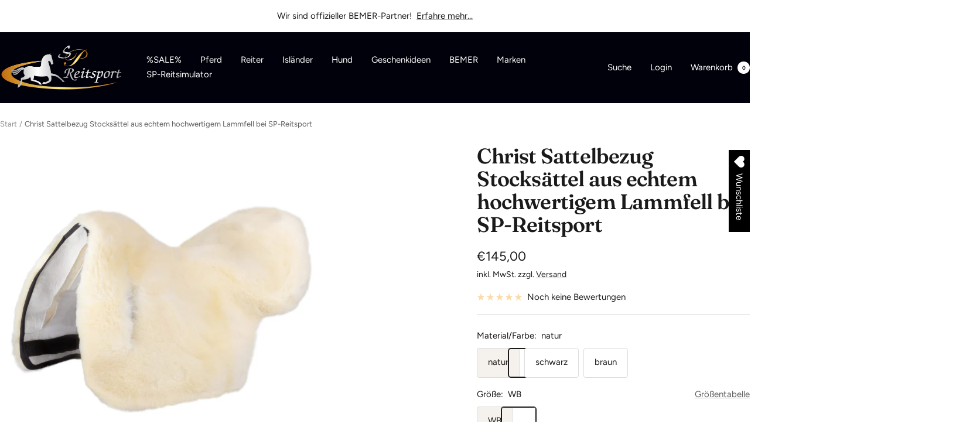

--- FILE ---
content_type: text/html; charset=utf-8
request_url: https://sp-reitsport.com/products/sattelbezug-stocksattel
body_size: 59475
content:
<!doctype html><html class="no-js" lang="de" dir="ltr">
  <head>
<script src="https://consenttool.haendlerbund.de/app.js?apiKey=566861fab101aafde05f39aa7255354c2b09669808e22b1c&amp;domain=5d62151&amp;lang=de_DE" referrerpolicy="origin"></script>
    <meta charset="utf-8">
    <meta name="viewport" content="width=device-width, initial-scale=1.0, height=device-height, minimum-scale=1.0, maximum-scale=1.0">
    <meta name="theme-color" content="#00010a">

    <title>Christ Sattelbezug Stocksättel aus echtem hochwertigem Lammfell bei SP</title><meta name="description" content="Der Sattelsitzbezug aus echtem Lammfell ist mit seiner Schnittform speziell für Stocksättel gefertigt. Er bietet dem Reiter ein hohes Maß an Komfort, Weichheit und Wärme. Befestigt wird er durch das Überziehen über die Lehne und ein Klettband durch die"><link rel="canonical" href="https://sp-reitsport.com/products/sattelbezug-stocksattel"><link rel="preconnect" href="https://cdn.shopify.com">
    <link rel="dns-prefetch" href="https://productreviews.shopifycdn.com">
    <link rel="dns-prefetch" href="https://www.google-analytics.com"><link rel="preconnect" href="https://fonts.shopifycdn.com" crossorigin><link rel="preload" as="style" href="//sp-reitsport.com/cdn/shop/t/28/assets/theme.css?v=84884861091482277861762891746">
    <link rel="preload" as="script" href="//sp-reitsport.com/cdn/shop/t/28/assets/vendor.js?v=32643890569905814191762891746">
    <link rel="preload" as="script" href="//sp-reitsport.com/cdn/shop/t/28/assets/theme.js?v=82507515329480990091762891746"><link rel="preload" as="fetch" href="/products/sattelbezug-stocksattel.js" crossorigin><link rel="preload" as="script" href="//sp-reitsport.com/cdn/shop/t/28/assets/flickity.js?v=176646718982628074891762891746"><meta property="og:type" content="product">
  <meta property="og:title" content="Christ Sattelbezug Stocksättel aus echtem hochwertigem Lammfell bei SP-Reitsport">
  <meta property="product:price:amount" content="145,00">
  <meta property="product:price:currency" content="EUR"><meta property="og:image" content="http://sp-reitsport.com/cdn/shop/products/6280_02.jpg?v=1762896766&width=1024">
  <meta property="og:image:secure_url" content="https://sp-reitsport.com/cdn/shop/products/6280_02.jpg?v=1762896766&width=1024">
  <meta property="og:image:width" content="2200">
  <meta property="og:image:height" content="2200"><meta property="og:description" content="Der Sattelsitzbezug aus echtem Lammfell ist mit seiner Schnittform speziell für Stocksättel gefertigt. Er bietet dem Reiter ein hohes Maß an Komfort, Weichheit und Wärme. Befestigt wird er durch das Überziehen über die Lehne und ein Klettband durch die"><meta property="og:url" content="https://sp-reitsport.com/products/sattelbezug-stocksattel">
<meta property="og:site_name" content="SP-Reitsport"><meta name="twitter:card" content="summary"><meta name="twitter:title" content="Christ Sattelbezug Stocksättel aus echtem hochwertigem Lammfell bei SP-Reitsport">
  <meta name="twitter:description" content="Christ Sattelbezug Stocksättel aus echtem hochwertigem Lammfell Der Sattelsitzbezug ist optimal an die Schnittform von Stocksätteln angepasst. Die Befestigung erfolgt mittels Gummiband am Sattelblatt und einem Klettband durch die Sattelkammer. Aus hochwertigem gegerbtem Lammfell hergestellt Atmungsaktiv und temperaturausgleichend Hohen Komfort und Wärme beim Reiten 30 mm Wollhöhe für eine optimale Polsterung Maschinenwaschbar mit einem Lammfellwaschmittel und trocknerbeständig VORTEILE von Lammfell Produkten Lammfell ist ein natürliches Material und eignet sich mit seinen hervorragenden Eigenschaften sich auch besonders gut für Pferd und Reiter.  Durch die dichte und weiche Wolle biete Lammfell ein natürliches Luftpolster und verhindert dadurch Druck- und Scheuerstellen am Pferd und sorgt für eine angenehme Dämpfung. Lammfell ist atmungsaktiv und temperaturausgleichend: Dadurch kann im Sommer Feuchtigkeit sowie Hitze schnell abgeleitet werden und im Winter wärmt das Fell und fördert die Durchblutung. Die antibakterielle Wirkung von Lammfell eignet sich besonders für"><meta name="twitter:image" content="https://sp-reitsport.com/cdn/shop/products/6280_02.jpg?v=1762896766&width=1200">
  <meta name="twitter:image:alt" content="Christ Sattelbezug Stocksättel aus echtem hochwertigem Lammfell bei SP-Reitsport sp-reitsport">
    <script type="application/ld+json">{"@context":"http:\/\/schema.org\/","@id":"\/products\/sattelbezug-stocksattel#product","@type":"ProductGroup","brand":{"@type":"Brand","name":"Christ"},"category":"","description":"Christ Sattelbezug Stocksättel aus echtem hochwertigem Lammfell\nDer Sattelsitzbezug ist optimal an die Schnittform von Stocksätteln angepasst. Die Befestigung erfolgt mittels Gummiband am Sattelblatt und einem Klettband durch die Sattelkammer.\n\n\n\n\n\n\nAus hochwertigem gegerbtem Lammfell hergestellt\n\n\nAtmungsaktiv und temperaturausgleichend\n\n\nHohen Komfort und Wärme beim Reiten\n\n\n30 mm Wollhöhe für eine optimale Polsterung\n\n\nMaschinenwaschbar mit einem Lammfellwaschmittel und trocknerbeständig\n\n\n\nVORTEILE von Lammfell Produkten\n\n\n\n\n\n\nLammfell ist ein natürliches Material und eignet sich mit seinen hervorragenden Eigenschaften sich auch besonders gut für Pferd und Reiter. \n\n\nDurch die dichte und weiche Wolle biete Lammfell ein natürliches Luftpolster und verhindert dadurch Druck- und Scheuerstellen am Pferd und sorgt für eine angenehme Dämpfung.\n\nLammfell ist atmungsaktiv und temperaturausgleichend: Dadurch kann im Sommer Feuchtigkeit sowie Hitze schnell abgeleitet werden und im Winter wärmt das Fell und fördert die Durchblutung.\nDie antibakterielle Wirkung von Lammfell eignet sich besonders für hautempfindliche Pferde.\nLammfell passt sich sehr gut an den individuellen Pferderücken an, wodurch der Reiter durch die direkte Nähe zum Pferd schneller auf Änderungen reagieren und seinen Sitz besser schulen kann.\n\n\n\n\n\n\n\nWERNER CHRIST Pferde Produkte in 3 Schritten richtig Reinigen \u0026amp; Pflegen\n\n\n1. Waschbar bei 30°C\nUnsere WERNER CHRIST HORSE Lammfellprodukte können in der Waschmaschine im Wollwaschgang bei maximal 30°C gewaschen werden. Bitte achten Sie darauf, dass die Waschmaschine nicht überladen ist und dass das Produkte nicht zu stark geschleudert wird. Schließen Sie evtl. vorhandene Klettbänder. Produkte mit Metallteilen sollten Sie in einem Stoffbeutel waschen.\n\n2. Das richtige Waschmittel\nVerwenden Sie unser WERNER CHRIST C7 Lammfellwaschmittel. Es ist ein umweltfreundliches und ergiebiges Konzentrat, das optimal auf unsere Produkte abgestimmt ist. Als Dosierung empfehlen wir, abhängig vom Verschmutzungsgrad, 30-50 ml C7 pro 10 Liter Wasser bei Handwäsche bzw. pro Waschgang in der Waschmaschine. Die Zugabe von gängigem Weichspüler unterstützt die Elastizität des Leders. Handelsübliche Waschmittel für Textilien oder Wolle sind zum Waschen von Lammfellprodukten nicht geeignet. Bitte achten Sie daher auf alte Waschmittelrückstände in Ihrer Waschmaschine und entfernen Sie diese gegebenenfalls.\n\n3. Wäschetrockner geeignet\nNach dem Waschgang können Sie unsere Lammfellprodukte im Wäschetrockner bei einer Temperatur von bis zu 40°C trocknen. Durch die Bewegung im Trockner bleibt das Leder weich und elastisch. Alternativ können Sie das Lammfellprodukt an der frischen Luft im Schatten trocknen. Vermeiden Sie unbedingt direkte Sonneneinstrahlung oder die Nähe zu einer Heizquelle, da das Lammfell dadurch spröde werden kann. Ziehen Sie Ihr Lammfell während des Trockenvorganges immer wieder in seine Form. Sobald das Lammfell getrocknet ist, kann es mit einer Lammfellbürste aufgekämmt werden.\n\n\n\n\n\n\n\n\n\n\n\n\n\nINFORMATION Nachhaltigkeit\n\n\n\n\nDie verantwortungsvolle Herstellung von Bekleidung aus feinsten Ledern und Lammfellen ist für Werner Christ seit der Gründung seines Unternehmens\nim Jahr 1954 von größter Bedeutung\n\n\n\n\n\n\nAngesichts der Entwicklungen auf unserem Planeten ist ein verantwortungsvoller Umgang mit den Ressourcen unter Wahrung der natürlichen Zyklen unerlässlich. WERNER CHRIST legte schon immer großen Wert auf umweltschonende, möglichst abfallfreie Herstellung. Das Unternehmen betreibt eine Verbrennungsanlage und hat dafür in eigenen Wäldern mittlerweile 550.000 Ekalyptusbäume angepflanz. Die Klärung des Abwassers erfolgt in der eigenen Kläranlage, nach deutschen Vorschriften. Die Gerberei wurde auch 2019, zum wiederholten Mal mit dem ECOL (Energy Controlled Leather) Label ausgezeichnet.   Alle Leder- und Lammfellprodukte werden in eigenen Produktionsstätten unter Einhaltung höchster Qualitätsstandards hergestellt. Zuverlässige Arbeitsplätze und sichere Arbeitsbedingungen resultieren aus den Werten, die das Familienunternehmen seit über 60 Jahren tagtäglich lebt. \n\n\n\n\n \n\n\n\n\n\n\n","hasVariant":[{"@id":"\/products\/sattelbezug-stocksattel?variant=46537510945109#variant","@type":"Product","gtin":"4042164007217","image":"https:\/\/sp-reitsport.com\/cdn\/shop\/products\/6280_02.jpg?v=1762896766\u0026width=1920","name":"Christ Sattelbezug Stocksättel aus echtem hochwertigem Lammfell bei SP-Reitsport - natur \/ WB","offers":{"@id":"\/products\/sattelbezug-stocksattel?variant=46537510945109#offer","@type":"Offer","availability":"http:\/\/schema.org\/InStock","price":"145.00","priceCurrency":"EUR","url":"https:\/\/sp-reitsport.com\/products\/sattelbezug-stocksattel?variant=46537510945109"},"sku":"6280-2"},{"@id":"\/products\/sattelbezug-stocksattel?variant=46537510977877#variant","@type":"Product","gtin":"4042164051449","image":"https:\/\/sp-reitsport.com\/cdn\/shop\/products\/6280_06.jpg?v=1762896769\u0026width=1920","name":"Christ Sattelbezug Stocksättel aus echtem hochwertigem Lammfell bei SP-Reitsport - schwarz \/ WB","offers":{"@id":"\/products\/sattelbezug-stocksattel?variant=46537510977877#offer","@type":"Offer","availability":"http:\/\/schema.org\/InStock","price":"145.00","priceCurrency":"EUR","url":"https:\/\/sp-reitsport.com\/products\/sattelbezug-stocksattel?variant=46537510977877"},"sku":"6280-6"},{"@id":"\/products\/sattelbezug-stocksattel?variant=46537511010645#variant","@type":"Product","gtin":"4042164007255","image":"https:\/\/sp-reitsport.com\/cdn\/shop\/products\/6280_07.jpg?v=1762896770\u0026width=1920","name":"Christ Sattelbezug Stocksättel aus echtem hochwertigem Lammfell bei SP-Reitsport - braun \/ WB","offers":{"@id":"\/products\/sattelbezug-stocksattel?variant=46537511010645#offer","@type":"Offer","availability":"http:\/\/schema.org\/InStock","price":"145.00","priceCurrency":"EUR","url":"https:\/\/sp-reitsport.com\/products\/sattelbezug-stocksattel?variant=46537511010645"},"sku":"6280-7"}],"name":"Christ Sattelbezug Stocksättel aus echtem hochwertigem Lammfell bei SP-Reitsport","productGroupID":"8369351000405","url":"https:\/\/sp-reitsport.com\/products\/sattelbezug-stocksattel"}</script><script type="application/ld+json">
  {
    "@context": "https://schema.org",
    "@type": "BreadcrumbList",
    "itemListElement": [{
        "@type": "ListItem",
        "position": 1,
        "name": "Start",
        "item": "https://sp-reitsport.com"
      },{
            "@type": "ListItem",
            "position": 2,
            "name": "Christ Sattelbezug Stocksättel aus echtem hochwertigem Lammfell bei SP-Reitsport",
            "item": "https://sp-reitsport.com/products/sattelbezug-stocksattel"
          }]
  }
</script>
    <link rel="preload" href="//sp-reitsport.com/cdn/fonts/fraunces/fraunces_n6.69791a9f00600e5a1e56a6f64efc9d10a28b9c92.woff2" as="font" type="font/woff2" crossorigin><link rel="preload" href="//sp-reitsport.com/cdn/fonts/figtree/figtree_n4.3c0838aba1701047e60be6a99a1b0a40ce9b8419.woff2" as="font" type="font/woff2" crossorigin><style>
  /* Typography (heading) */
  @font-face {
  font-family: Fraunces;
  font-weight: 600;
  font-style: normal;
  font-display: swap;
  src: url("//sp-reitsport.com/cdn/fonts/fraunces/fraunces_n6.69791a9f00600e5a1e56a6f64efc9d10a28b9c92.woff2") format("woff2"),
       url("//sp-reitsport.com/cdn/fonts/fraunces/fraunces_n6.e87d336d46d99db17df56f1dc77d222effffa1f3.woff") format("woff");
}

@font-face {
  font-family: Fraunces;
  font-weight: 600;
  font-style: italic;
  font-display: swap;
  src: url("//sp-reitsport.com/cdn/fonts/fraunces/fraunces_i6.8862d206518ce141218adf4eaf0e5d478cbd024a.woff2") format("woff2"),
       url("//sp-reitsport.com/cdn/fonts/fraunces/fraunces_i6.9bfc22b5389643d688185c0e419e96528513fc60.woff") format("woff");
}

/* Typography (body) */
  @font-face {
  font-family: Figtree;
  font-weight: 400;
  font-style: normal;
  font-display: swap;
  src: url("//sp-reitsport.com/cdn/fonts/figtree/figtree_n4.3c0838aba1701047e60be6a99a1b0a40ce9b8419.woff2") format("woff2"),
       url("//sp-reitsport.com/cdn/fonts/figtree/figtree_n4.c0575d1db21fc3821f17fd6617d3dee552312137.woff") format("woff");
}

@font-face {
  font-family: Figtree;
  font-weight: 400;
  font-style: italic;
  font-display: swap;
  src: url("//sp-reitsport.com/cdn/fonts/figtree/figtree_i4.89f7a4275c064845c304a4cf8a4a586060656db2.woff2") format("woff2"),
       url("//sp-reitsport.com/cdn/fonts/figtree/figtree_i4.6f955aaaafc55a22ffc1f32ecf3756859a5ad3e2.woff") format("woff");
}

@font-face {
  font-family: Figtree;
  font-weight: 600;
  font-style: normal;
  font-display: swap;
  src: url("//sp-reitsport.com/cdn/fonts/figtree/figtree_n6.9d1ea52bb49a0a86cfd1b0383d00f83d3fcc14de.woff2") format("woff2"),
       url("//sp-reitsport.com/cdn/fonts/figtree/figtree_n6.f0fcdea525a0e47b2ae4ab645832a8e8a96d31d3.woff") format("woff");
}

@font-face {
  font-family: Figtree;
  font-weight: 600;
  font-style: italic;
  font-display: swap;
  src: url("//sp-reitsport.com/cdn/fonts/figtree/figtree_i6.702baae75738b446cfbed6ac0d60cab7b21e61ba.woff2") format("woff2"),
       url("//sp-reitsport.com/cdn/fonts/figtree/figtree_i6.6b8dc40d16c9905d29525156e284509f871ce8f9.woff") format("woff");
}

:root {--heading-color: 26, 26, 26;
    --text-color: 26, 26, 26;
    --background: 255, 255, 255;
    --secondary-background: 245, 241, 236;
    --border-color: 221, 221, 221;
    --border-color-darker: 163, 163, 163;
    --success-color: 46, 158, 123;
    --success-background: 213, 236, 229;
    --error-color: 239, 137, 37;
    --error-background: 254, 247, 240;
    --primary-button-background: 245, 195, 94;
    --primary-button-text-color: 0, 1, 10;
    --secondary-button-background: 250, 199, 95;
    --secondary-button-text-color: 26, 26, 26;
    --product-star-rating: 246, 164, 41;
    --product-on-sale-accent: 145, 59, 89;
    --product-sold-out-accent: 111, 113, 155;
    --product-custom-label-background: 64, 93, 230;
    --product-custom-label-text-color: 255, 255, 255;
    --product-custom-label-2-background: 243, 229, 182;
    --product-custom-label-2-text-color: 0, 0, 0;
    --product-low-stock-text-color: 239, 137, 37;
    --product-in-stock-text-color: 46, 158, 123;
    --loading-bar-background: 26, 26, 26;

    /* We duplicate some "base" colors as root colors, which is useful to use on drawer elements or popover without. Those should not be overridden to avoid issues */
    --root-heading-color: 26, 26, 26;
    --root-text-color: 26, 26, 26;
    --root-background: 255, 255, 255;
    --root-border-color: 221, 221, 221;
    --root-primary-button-background: 245, 195, 94;
    --root-primary-button-text-color: 0, 1, 10;

    --base-font-size: 15px;
    --heading-font-family: Fraunces, serif;
    --heading-font-weight: 600;
    --heading-font-style: normal;
    --heading-text-transform: normal;
    --text-font-family: Figtree, sans-serif;
    --text-font-weight: 400;
    --text-font-style: normal;
    --text-font-bold-weight: 600;

    /* Typography (font size) */
    --heading-xxsmall-font-size: 11px;
    --heading-xsmall-font-size: 11px;
    --heading-small-font-size: 12px;
    --heading-large-font-size: 36px;
    --heading-h1-font-size: 36px;
    --heading-h2-font-size: 30px;
    --heading-h3-font-size: 26px;
    --heading-h4-font-size: 24px;
    --heading-h5-font-size: 20px;
    --heading-h6-font-size: 16px;

    /* Control the look and feel of the theme by changing radius of various elements */
    --button-border-radius: 4px;
    --block-border-radius: 8px;
    --block-border-radius-reduced: 4px;
    --color-swatch-border-radius: 0px;

    /* Button size */
    --button-height: 48px;
    --button-small-height: 40px;

    /* Form related */
    --form-input-field-height: 48px;
    --form-input-gap: 16px;
    --form-submit-margin: 24px;

    /* Product listing related variables */
    --product-list-block-spacing: 32px;

    /* Video related */
    --play-button-background: 255, 255, 255;
    --play-button-arrow: 26, 26, 26;

    /* RTL support */
    --transform-logical-flip: 1;
    --transform-origin-start: left;
    --transform-origin-end: right;

    /* Other */
    --zoom-cursor-svg-url: url(//sp-reitsport.com/cdn/shop/t/28/assets/zoom-cursor.svg?v=141762430996667521641762891746);
    --arrow-right-svg-url: url(//sp-reitsport.com/cdn/shop/t/28/assets/arrow-right.svg?v=18875271288116028611762891746);
    --arrow-left-svg-url: url(//sp-reitsport.com/cdn/shop/t/28/assets/arrow-left.svg?v=23345263621707760631762891746);

    /* Some useful variables that we can reuse in our CSS. Some explanation are needed for some of them:
       - container-max-width-minus-gutters: represents the container max width without the edge gutters
       - container-outer-width: considering the screen width, represent all the space outside the container
       - container-outer-margin: same as container-outer-width but get set to 0 inside a container
       - container-inner-width: the effective space inside the container (minus gutters)
       - grid-column-width: represents the width of a single column of the grid
       - vertical-breather: this is a variable that defines the global "spacing" between sections, and inside the section
                            to create some "breath" and minimum spacing
     */
    --container-max-width: 1600px;
    --container-gutter: 24px;
    --container-max-width-minus-gutters: calc(var(--container-max-width) - (var(--container-gutter)) * 2);
    --container-outer-width: max(calc((100vw - var(--container-max-width-minus-gutters)) / 2), var(--container-gutter));
    --container-outer-margin: var(--container-outer-width);
    --container-inner-width: calc(100vw - var(--container-outer-width) * 2);

    --grid-column-count: 10;
    --grid-gap: 24px;
    --grid-column-width: calc((100vw - var(--container-outer-width) * 2 - var(--grid-gap) * (var(--grid-column-count) - 1)) / var(--grid-column-count));

    --vertical-breather: 48px;
    --vertical-breather-tight: 48px;

    /* Shopify related variables */
    --payment-terms-background-color: #ffffff;
  }

  @media screen and (min-width: 741px) {
    :root {
      --container-gutter: 40px;
      --grid-column-count: 20;
      --vertical-breather: 64px;
      --vertical-breather-tight: 64px;

      /* Typography (font size) */
      --heading-xsmall-font-size: 12px;
      --heading-small-font-size: 13px;
      --heading-large-font-size: 52px;
      --heading-h1-font-size: 48px;
      --heading-h2-font-size: 38px;
      --heading-h3-font-size: 32px;
      --heading-h4-font-size: 24px;
      --heading-h5-font-size: 20px;
      --heading-h6-font-size: 18px;

      /* Form related */
      --form-input-field-height: 52px;
      --form-submit-margin: 32px;

      /* Button size */
      --button-height: 52px;
      --button-small-height: 44px;
    }
  }

  @media screen and (min-width: 1200px) {
    :root {
      --vertical-breather: 80px;
      --vertical-breather-tight: 64px;
      --product-list-block-spacing: 48px;

      /* Typography */
      --heading-large-font-size: 64px;
      --heading-h1-font-size: 56px;
      --heading-h2-font-size: 48px;
      --heading-h3-font-size: 36px;
      --heading-h4-font-size: 30px;
      --heading-h5-font-size: 24px;
      --heading-h6-font-size: 18px;
    }
  }

  @media screen and (min-width: 1600px) {
    :root {
      --vertical-breather: 90px;
      --vertical-breather-tight: 64px;
    }
  }
</style>
    <script>
  // This allows to expose several variables to the global scope, to be used in scripts
  window.themeVariables = {
    settings: {
      direction: "ltr",
      pageType: "product",
      cartCount: 0,
      moneyFormat: "€{{amount_with_comma_separator}}",
      moneyWithCurrencyFormat: "€{{amount_with_comma_separator}} EUR",
      showVendor: false,
      discountMode: "saving",
      currencyCodeEnabled: false,
      cartType: "drawer",
      cartCurrency: "EUR",
      mobileZoomFactor: 2.5
    },

    routes: {
      host: "sp-reitsport.com",
      rootUrl: "\/",
      rootUrlWithoutSlash: '',
      cartUrl: "\/cart",
      cartAddUrl: "\/cart\/add",
      cartChangeUrl: "\/cart\/change",
      searchUrl: "\/search",
      predictiveSearchUrl: "\/search\/suggest",
      productRecommendationsUrl: "\/recommendations\/products"
    },

    strings: {
      accessibilityDelete: "Löschen",
      accessibilityClose: "Schließen",
      collectionSoldOut: "Zur Zeit nicht lieferbar",
      collectionDiscount: "Spare @savings@",
      productSalePrice: "Angebotspreis",
      productRegularPrice: "Regulärer Preis",
      productFormUnavailable: "Nicht verfügbar",
      productFormSoldOut: "Zur Zeit nicht lieferbar",
      productFormPreOrder: "Vorbestellen",
      productFormAddToCart: "Zum Warenkorb hinzufügen",
      searchNoResults: "Es konnten keine Ergebnisse gefunden werden.",
      searchNewSearch: "Neue Suche",
      searchProducts: "Produkte",
      searchArticles: "Blogbeiträge",
      searchPages: "Seiten",
      searchCollections: "Kategorien",
      cartViewCart: "Warenkorb ansehen",
      cartItemAdded: "Produkt zum Warenkorb hinzugefügt!",
      cartItemAddedShort: "Zum Warenkorb hinzugefügt!",
      cartAddOrderNote: "Notiz hinzufügen",
      cartEditOrderNote: "Notiz bearbeiten",
      shippingEstimatorNoResults: "Entschuldige, wir liefern leider niche an Deine Adresse.",
      shippingEstimatorOneResult: "Es gibt eine Versandklasse für Deine Adresse:",
      shippingEstimatorMultipleResults: "Es gibt mehrere Versandklassen für Deine Adresse:",
      shippingEstimatorError: "Ein oder mehrere Fehler sind beim Abrufen der Versandklassen aufgetreten:"
    },

    libs: {
      flickity: "\/\/sp-reitsport.com\/cdn\/shop\/t\/28\/assets\/flickity.js?v=176646718982628074891762891746",
      photoswipe: "\/\/sp-reitsport.com\/cdn\/shop\/t\/28\/assets\/photoswipe.js?v=132268647426145925301762891746",
      qrCode: "\/\/sp-reitsport.com\/cdn\/shopifycloud\/storefront\/assets\/themes_support\/vendor\/qrcode-3f2b403b.js"
    },

    breakpoints: {
      phone: 'screen and (max-width: 740px)',
      tablet: 'screen and (min-width: 741px) and (max-width: 999px)',
      tabletAndUp: 'screen and (min-width: 741px)',
      pocket: 'screen and (max-width: 999px)',
      lap: 'screen and (min-width: 1000px) and (max-width: 1199px)',
      lapAndUp: 'screen and (min-width: 1000px)',
      desktop: 'screen and (min-width: 1200px)',
      wide: 'screen and (min-width: 1400px)'
    }
  };

  window.addEventListener('pageshow', async () => {
    const cartContent = await (await fetch(`${window.themeVariables.routes.cartUrl}.js`, {cache: 'reload'})).json();
    document.documentElement.dispatchEvent(new CustomEvent('cart:refresh', {detail: {cart: cartContent}}));
  });

  if ('noModule' in HTMLScriptElement.prototype) {
    // Old browsers (like IE) that does not support module will be considered as if not executing JS at all
    document.documentElement.className = document.documentElement.className.replace('no-js', 'js');

    requestAnimationFrame(() => {
      const viewportHeight = (window.visualViewport ? window.visualViewport.height : document.documentElement.clientHeight);
      document.documentElement.style.setProperty('--window-height',viewportHeight + 'px');
    });
  }// We save the product ID in local storage to be eventually used for recently viewed section
    try {
      const items = JSON.parse(localStorage.getItem('theme:recently-viewed-products') || '[]');

      // We check if the current product already exists, and if it does not, we add it at the start
      if (!items.includes(8369351000405)) {
        items.unshift(8369351000405);
      }

      localStorage.setItem('theme:recently-viewed-products', JSON.stringify(items.slice(0, 20)));
    } catch (e) {
      // Safari in private mode does not allow setting item, we silently fail
    }</script>

    <link rel="stylesheet" href="//sp-reitsport.com/cdn/shop/t/28/assets/theme.css?v=84884861091482277861762891746">

    <script src="//sp-reitsport.com/cdn/shop/t/28/assets/vendor.js?v=32643890569905814191762891746" defer></script>
    <script src="//sp-reitsport.com/cdn/shop/t/28/assets/theme.js?v=82507515329480990091762891746" defer></script>
    <script src="//sp-reitsport.com/cdn/shop/t/28/assets/custom.js?v=167639537848865775061762891746" defer></script>

    <script>window.performance && window.performance.mark && window.performance.mark('shopify.content_for_header.start');</script><meta name="google-site-verification" content="xNGtBsR1LpzeP8LC39h8BxGFA49Pu5DyHyQW8NvflFg">
<meta id="shopify-digital-wallet" name="shopify-digital-wallet" content="/64709165303/digital_wallets/dialog">
<meta name="shopify-checkout-api-token" content="5b78adc9f51981f201ad962bf949281a">
<meta id="in-context-paypal-metadata" data-shop-id="64709165303" data-venmo-supported="false" data-environment="production" data-locale="de_DE" data-paypal-v4="true" data-currency="EUR">
<link rel="alternate" type="application/json+oembed" href="https://sp-reitsport.com/products/sattelbezug-stocksattel.oembed">
<script async="async" src="/checkouts/internal/preloads.js?locale=de-DE"></script>
<link rel="preconnect" href="https://shop.app" crossorigin="anonymous">
<script async="async" src="https://shop.app/checkouts/internal/preloads.js?locale=de-DE&shop_id=64709165303" crossorigin="anonymous"></script>
<script id="apple-pay-shop-capabilities" type="application/json">{"shopId":64709165303,"countryCode":"DE","currencyCode":"EUR","merchantCapabilities":["supports3DS"],"merchantId":"gid:\/\/shopify\/Shop\/64709165303","merchantName":"SP-Reitsport","requiredBillingContactFields":["postalAddress","email","phone"],"requiredShippingContactFields":["postalAddress","email","phone"],"shippingType":"shipping","supportedNetworks":["visa","maestro","masterCard","amex"],"total":{"type":"pending","label":"SP-Reitsport","amount":"1.00"},"shopifyPaymentsEnabled":true,"supportsSubscriptions":true}</script>
<script id="shopify-features" type="application/json">{"accessToken":"5b78adc9f51981f201ad962bf949281a","betas":["rich-media-storefront-analytics"],"domain":"sp-reitsport.com","predictiveSearch":true,"shopId":64709165303,"locale":"de"}</script>
<script>var Shopify = Shopify || {};
Shopify.shop = "sp-reitsport.myshopify.com";
Shopify.locale = "de";
Shopify.currency = {"active":"EUR","rate":"1.0"};
Shopify.country = "DE";
Shopify.theme = {"name":"Focal funktioniert","id":188805775701,"schema_name":"Focal","schema_version":"12.3.0","theme_store_id":714,"role":"main"};
Shopify.theme.handle = "null";
Shopify.theme.style = {"id":null,"handle":null};
Shopify.cdnHost = "sp-reitsport.com/cdn";
Shopify.routes = Shopify.routes || {};
Shopify.routes.root = "/";</script>
<script type="module">!function(o){(o.Shopify=o.Shopify||{}).modules=!0}(window);</script>
<script>!function(o){function n(){var o=[];function n(){o.push(Array.prototype.slice.apply(arguments))}return n.q=o,n}var t=o.Shopify=o.Shopify||{};t.loadFeatures=n(),t.autoloadFeatures=n()}(window);</script>
<script>
  window.ShopifyPay = window.ShopifyPay || {};
  window.ShopifyPay.apiHost = "shop.app\/pay";
  window.ShopifyPay.redirectState = null;
</script>
<script id="shop-js-analytics" type="application/json">{"pageType":"product"}</script>
<script defer="defer" async type="module" src="//sp-reitsport.com/cdn/shopifycloud/shop-js/modules/v2/client.init-shop-cart-sync_kxAhZfSm.de.esm.js"></script>
<script defer="defer" async type="module" src="//sp-reitsport.com/cdn/shopifycloud/shop-js/modules/v2/chunk.common_5BMd6ono.esm.js"></script>
<script type="module">
  await import("//sp-reitsport.com/cdn/shopifycloud/shop-js/modules/v2/client.init-shop-cart-sync_kxAhZfSm.de.esm.js");
await import("//sp-reitsport.com/cdn/shopifycloud/shop-js/modules/v2/chunk.common_5BMd6ono.esm.js");

  window.Shopify.SignInWithShop?.initShopCartSync?.({"fedCMEnabled":true,"windoidEnabled":true});

</script>
<script>
  window.Shopify = window.Shopify || {};
  if (!window.Shopify.featureAssets) window.Shopify.featureAssets = {};
  window.Shopify.featureAssets['shop-js'] = {"shop-cart-sync":["modules/v2/client.shop-cart-sync_81xuAXRO.de.esm.js","modules/v2/chunk.common_5BMd6ono.esm.js"],"init-fed-cm":["modules/v2/client.init-fed-cm_B2l2C8gd.de.esm.js","modules/v2/chunk.common_5BMd6ono.esm.js"],"shop-button":["modules/v2/client.shop-button_DteRmTIv.de.esm.js","modules/v2/chunk.common_5BMd6ono.esm.js"],"init-windoid":["modules/v2/client.init-windoid_BrVTPDHy.de.esm.js","modules/v2/chunk.common_5BMd6ono.esm.js"],"shop-cash-offers":["modules/v2/client.shop-cash-offers_uZhaqfcC.de.esm.js","modules/v2/chunk.common_5BMd6ono.esm.js","modules/v2/chunk.modal_DhTZgVSk.esm.js"],"shop-toast-manager":["modules/v2/client.shop-toast-manager_lTRStNPf.de.esm.js","modules/v2/chunk.common_5BMd6ono.esm.js"],"init-shop-email-lookup-coordinator":["modules/v2/client.init-shop-email-lookup-coordinator_BhyMm2Vh.de.esm.js","modules/v2/chunk.common_5BMd6ono.esm.js"],"pay-button":["modules/v2/client.pay-button_uIj7-e2V.de.esm.js","modules/v2/chunk.common_5BMd6ono.esm.js"],"avatar":["modules/v2/client.avatar_BTnouDA3.de.esm.js"],"init-shop-cart-sync":["modules/v2/client.init-shop-cart-sync_kxAhZfSm.de.esm.js","modules/v2/chunk.common_5BMd6ono.esm.js"],"shop-login-button":["modules/v2/client.shop-login-button_hqVUT9QF.de.esm.js","modules/v2/chunk.common_5BMd6ono.esm.js","modules/v2/chunk.modal_DhTZgVSk.esm.js"],"init-customer-accounts-sign-up":["modules/v2/client.init-customer-accounts-sign-up_0Oyvgx7Z.de.esm.js","modules/v2/client.shop-login-button_hqVUT9QF.de.esm.js","modules/v2/chunk.common_5BMd6ono.esm.js","modules/v2/chunk.modal_DhTZgVSk.esm.js"],"init-shop-for-new-customer-accounts":["modules/v2/client.init-shop-for-new-customer-accounts_DojLPa1w.de.esm.js","modules/v2/client.shop-login-button_hqVUT9QF.de.esm.js","modules/v2/chunk.common_5BMd6ono.esm.js","modules/v2/chunk.modal_DhTZgVSk.esm.js"],"init-customer-accounts":["modules/v2/client.init-customer-accounts_DWlFj6gc.de.esm.js","modules/v2/client.shop-login-button_hqVUT9QF.de.esm.js","modules/v2/chunk.common_5BMd6ono.esm.js","modules/v2/chunk.modal_DhTZgVSk.esm.js"],"shop-follow-button":["modules/v2/client.shop-follow-button_BEIcZOGj.de.esm.js","modules/v2/chunk.common_5BMd6ono.esm.js","modules/v2/chunk.modal_DhTZgVSk.esm.js"],"lead-capture":["modules/v2/client.lead-capture_BSpzCmmh.de.esm.js","modules/v2/chunk.common_5BMd6ono.esm.js","modules/v2/chunk.modal_DhTZgVSk.esm.js"],"checkout-modal":["modules/v2/client.checkout-modal_8HiTfxyj.de.esm.js","modules/v2/chunk.common_5BMd6ono.esm.js","modules/v2/chunk.modal_DhTZgVSk.esm.js"],"shop-login":["modules/v2/client.shop-login_Fe0VhLV0.de.esm.js","modules/v2/chunk.common_5BMd6ono.esm.js","modules/v2/chunk.modal_DhTZgVSk.esm.js"],"payment-terms":["modules/v2/client.payment-terms_C8PkVPzh.de.esm.js","modules/v2/chunk.common_5BMd6ono.esm.js","modules/v2/chunk.modal_DhTZgVSk.esm.js"]};
</script>
<script>(function() {
  var isLoaded = false;
  function asyncLoad() {
    if (isLoaded) return;
    isLoaded = true;
    var urls = ["https:\/\/boostsales.apps.avada.io\/scripttag\/countdown\/avada-countdown.min.js?shop=sp-reitsport.myshopify.com","https:\/\/boostsales.apps.avada.io\/scripttag\/badge\/avada-badge.min.js?shop=sp-reitsport.myshopify.com","https:\/\/cdn.shopify.com\/s\/files\/1\/0033\/3538\/9233\/files\/pushdaddy_a2.js?shop=sp-reitsport.myshopify.com","https:\/\/wishlisthero-assets.revampco.com\/store-front\/bundle2.js?shop=sp-reitsport.myshopify.com","https:\/\/biobiogo.com\/ow_static\/plugins\/biolink\/js\/clicktracking.js?v=1680883660\u0026shop=sp-reitsport.myshopify.com","https:\/\/wishlisthero-assets.revampco.com\/store-front\/bundle2.js?shop=sp-reitsport.myshopify.com","https:\/\/wishlisthero-assets.revampco.com\/store-front\/bundle2.js?shop=sp-reitsport.myshopify.com"];
    for (var i = 0; i < urls.length; i++) {
      var s = document.createElement('script');
      s.type = 'text/javascript';
      s.async = true;
      s.src = urls[i];
      var x = document.getElementsByTagName('script')[0];
      x.parentNode.insertBefore(s, x);
    }
  };
  if(window.attachEvent) {
    window.attachEvent('onload', asyncLoad);
  } else {
    window.addEventListener('load', asyncLoad, false);
  }
})();</script>
<script id="__st">var __st={"a":64709165303,"offset":3600,"reqid":"3c8153bb-263d-468f-b1a4-f260176d3ba6-1768977564","pageurl":"sp-reitsport.com\/products\/sattelbezug-stocksattel","u":"05aacfb0bee7","p":"product","rtyp":"product","rid":8369351000405};</script>
<script>window.ShopifyPaypalV4VisibilityTracking = true;</script>
<script id="captcha-bootstrap">!function(){'use strict';const t='contact',e='account',n='new_comment',o=[[t,t],['blogs',n],['comments',n],[t,'customer']],c=[[e,'customer_login'],[e,'guest_login'],[e,'recover_customer_password'],[e,'create_customer']],r=t=>t.map((([t,e])=>`form[action*='/${t}']:not([data-nocaptcha='true']) input[name='form_type'][value='${e}']`)).join(','),a=t=>()=>t?[...document.querySelectorAll(t)].map((t=>t.form)):[];function s(){const t=[...o],e=r(t);return a(e)}const i='password',u='form_key',d=['recaptcha-v3-token','g-recaptcha-response','h-captcha-response',i],f=()=>{try{return window.sessionStorage}catch{return}},m='__shopify_v',_=t=>t.elements[u];function p(t,e,n=!1){try{const o=window.sessionStorage,c=JSON.parse(o.getItem(e)),{data:r}=function(t){const{data:e,action:n}=t;return t[m]||n?{data:e,action:n}:{data:t,action:n}}(c);for(const[e,n]of Object.entries(r))t.elements[e]&&(t.elements[e].value=n);n&&o.removeItem(e)}catch(o){console.error('form repopulation failed',{error:o})}}const l='form_type',E='cptcha';function T(t){t.dataset[E]=!0}const w=window,h=w.document,L='Shopify',v='ce_forms',y='captcha';let A=!1;((t,e)=>{const n=(g='f06e6c50-85a8-45c8-87d0-21a2b65856fe',I='https://cdn.shopify.com/shopifycloud/storefront-forms-hcaptcha/ce_storefront_forms_captcha_hcaptcha.v1.5.2.iife.js',D={infoText:'Durch hCaptcha geschützt',privacyText:'Datenschutz',termsText:'Allgemeine Geschäftsbedingungen'},(t,e,n)=>{const o=w[L][v],c=o.bindForm;if(c)return c(t,g,e,D).then(n);var r;o.q.push([[t,g,e,D],n]),r=I,A||(h.body.append(Object.assign(h.createElement('script'),{id:'captcha-provider',async:!0,src:r})),A=!0)});var g,I,D;w[L]=w[L]||{},w[L][v]=w[L][v]||{},w[L][v].q=[],w[L][y]=w[L][y]||{},w[L][y].protect=function(t,e){n(t,void 0,e),T(t)},Object.freeze(w[L][y]),function(t,e,n,w,h,L){const[v,y,A,g]=function(t,e,n){const i=e?o:[],u=t?c:[],d=[...i,...u],f=r(d),m=r(i),_=r(d.filter((([t,e])=>n.includes(e))));return[a(f),a(m),a(_),s()]}(w,h,L),I=t=>{const e=t.target;return e instanceof HTMLFormElement?e:e&&e.form},D=t=>v().includes(t);t.addEventListener('submit',(t=>{const e=I(t);if(!e)return;const n=D(e)&&!e.dataset.hcaptchaBound&&!e.dataset.recaptchaBound,o=_(e),c=g().includes(e)&&(!o||!o.value);(n||c)&&t.preventDefault(),c&&!n&&(function(t){try{if(!f())return;!function(t){const e=f();if(!e)return;const n=_(t);if(!n)return;const o=n.value;o&&e.removeItem(o)}(t);const e=Array.from(Array(32),(()=>Math.random().toString(36)[2])).join('');!function(t,e){_(t)||t.append(Object.assign(document.createElement('input'),{type:'hidden',name:u})),t.elements[u].value=e}(t,e),function(t,e){const n=f();if(!n)return;const o=[...t.querySelectorAll(`input[type='${i}']`)].map((({name:t})=>t)),c=[...d,...o],r={};for(const[a,s]of new FormData(t).entries())c.includes(a)||(r[a]=s);n.setItem(e,JSON.stringify({[m]:1,action:t.action,data:r}))}(t,e)}catch(e){console.error('failed to persist form',e)}}(e),e.submit())}));const S=(t,e)=>{t&&!t.dataset[E]&&(n(t,e.some((e=>e===t))),T(t))};for(const o of['focusin','change'])t.addEventListener(o,(t=>{const e=I(t);D(e)&&S(e,y())}));const B=e.get('form_key'),M=e.get(l),P=B&&M;t.addEventListener('DOMContentLoaded',(()=>{const t=y();if(P)for(const e of t)e.elements[l].value===M&&p(e,B);[...new Set([...A(),...v().filter((t=>'true'===t.dataset.shopifyCaptcha))])].forEach((e=>S(e,t)))}))}(h,new URLSearchParams(w.location.search),n,t,e,['guest_login'])})(!0,!1)}();</script>
<script integrity="sha256-4kQ18oKyAcykRKYeNunJcIwy7WH5gtpwJnB7kiuLZ1E=" data-source-attribution="shopify.loadfeatures" defer="defer" src="//sp-reitsport.com/cdn/shopifycloud/storefront/assets/storefront/load_feature-a0a9edcb.js" crossorigin="anonymous"></script>
<script crossorigin="anonymous" defer="defer" src="//sp-reitsport.com/cdn/shopifycloud/storefront/assets/shopify_pay/storefront-65b4c6d7.js?v=20250812"></script>
<script data-source-attribution="shopify.dynamic_checkout.dynamic.init">var Shopify=Shopify||{};Shopify.PaymentButton=Shopify.PaymentButton||{isStorefrontPortableWallets:!0,init:function(){window.Shopify.PaymentButton.init=function(){};var t=document.createElement("script");t.src="https://sp-reitsport.com/cdn/shopifycloud/portable-wallets/latest/portable-wallets.de.js",t.type="module",document.head.appendChild(t)}};
</script>
<script data-source-attribution="shopify.dynamic_checkout.buyer_consent">
  function portableWalletsHideBuyerConsent(e){var t=document.getElementById("shopify-buyer-consent"),n=document.getElementById("shopify-subscription-policy-button");t&&n&&(t.classList.add("hidden"),t.setAttribute("aria-hidden","true"),n.removeEventListener("click",e))}function portableWalletsShowBuyerConsent(e){var t=document.getElementById("shopify-buyer-consent"),n=document.getElementById("shopify-subscription-policy-button");t&&n&&(t.classList.remove("hidden"),t.removeAttribute("aria-hidden"),n.addEventListener("click",e))}window.Shopify?.PaymentButton&&(window.Shopify.PaymentButton.hideBuyerConsent=portableWalletsHideBuyerConsent,window.Shopify.PaymentButton.showBuyerConsent=portableWalletsShowBuyerConsent);
</script>
<script data-source-attribution="shopify.dynamic_checkout.cart.bootstrap">document.addEventListener("DOMContentLoaded",(function(){function t(){return document.querySelector("shopify-accelerated-checkout-cart, shopify-accelerated-checkout")}if(t())Shopify.PaymentButton.init();else{new MutationObserver((function(e,n){t()&&(Shopify.PaymentButton.init(),n.disconnect())})).observe(document.body,{childList:!0,subtree:!0})}}));
</script>
<link id="shopify-accelerated-checkout-styles" rel="stylesheet" media="screen" href="https://sp-reitsport.com/cdn/shopifycloud/portable-wallets/latest/accelerated-checkout-backwards-compat.css" crossorigin="anonymous">
<style id="shopify-accelerated-checkout-cart">
        #shopify-buyer-consent {
  margin-top: 1em;
  display: inline-block;
  width: 100%;
}

#shopify-buyer-consent.hidden {
  display: none;
}

#shopify-subscription-policy-button {
  background: none;
  border: none;
  padding: 0;
  text-decoration: underline;
  font-size: inherit;
  cursor: pointer;
}

#shopify-subscription-policy-button::before {
  box-shadow: none;
}

      </style>

<script>window.performance && window.performance.mark && window.performance.mark('shopify.content_for_header.end');</script>
    
<!-- Font icon for header icons -->
<link rel="preload" href="https://wishlisthero-assets.revampco.com/safe-icons/css/wishlisthero-icons.css" as="style">
  <link rel="stylesheet" href="https://wishlisthero-assets.revampco.com/safe-icons/css/wishlisthero-icons.css" media="print" onload="this.media='all'">
  <noscript><link rel="stylesheet" href="https://wishlisthero-assets.revampco.com/safe-icons/css/wishlisthero-icons.css"></noscript>
<!-- Style for floating buttons and others -->
<style type="text/css">
    .wishlisthero-floating {
        position: absolute;
          right:5px;
        top: 5px;
        z-index: 23;
        border-radius: 100%;
    }

    .wishlisthero-floating:hover {
        background-color: rgba(0, 0, 0, 0.05);
    }

    .wishlisthero-floating button {
        font-size: 20px !important;
        width: 40px !important;
        padding: 0.125em 0 0 !important;
    }
.MuiTypography-body2 ,.MuiTypography-body1 ,.MuiTypography-caption ,.MuiTypography-button ,.MuiTypography-h1 ,.MuiTypography-h2 ,.MuiTypography-h3 ,.MuiTypography-h4 ,.MuiTypography-h5 ,.MuiTypography-h6 ,.MuiTypography-subtitle1 ,.MuiTypography-subtitle2 ,.MuiTypography-overline , MuiButton-root,  .MuiCardHeader-title a{
     font-family: inherit !important; /*Roboto, Helvetica, Arial, sans-serif;*/
}
.MuiTypography-h1 , .MuiTypography-h2 , .MuiTypography-h3 , .MuiTypography-h4 , .MuiTypography-h5 , .MuiTypography-h6 ,  .MuiCardHeader-title a{
     font-family: ,  !important;
     font-family: ,  !important;
     font-family: ,  !important;
     font-family: ,  !important;
}

    /****************************************************************************************/
    /* For some theme shared view need some spacing */
    /*
    #wishlist-hero-shared-list-view {
  margin-top: 15px;
  margin-bottom: 15px;
}
#wishlist-hero-shared-list-view h1 {
  padding-left: 5px;
}

#wishlisthero-product-page-button-container {
  padding-top: 15px;
}
*/
    /****************************************************************************************/
    /* #wishlisthero-product-page-button-container button {
  padding-left: 1px !important;
} */
    /****************************************************************************************/
    /* Customize the indicator when wishlist has items AND the normal indicator not working */
/*     span.wishlist-hero-items-count {

  top: 0px;
  right: -6px;



}

@media screen and (max-width: 749px){
.wishlisthero-product-page-button-container{
width:100%
}
.wishlisthero-product-page-button-container button{
 margin-left:auto !important; margin-right: auto !important;
}
}
@media screen and (max-width: 749px) {
span.wishlist-hero-items-count {
top: 10px;
right: 3px;
}
}*/
</style>
<script>window.wishlisthero_cartDotClasses=['site-header__cart-count', 'is-visible'];</script>
 <script type='text/javascript'>try{
   window.WishListHero_setting = {"ButtonColor":"rgba(0, 0, 0, 1)","IconColor":"rgba(255, 255, 255, 1)","IconType":"Heart","ButtonTextBeforeAdding":"Auf die Wunschliste","ButtonTextAfterAdding":"Zur Wunschliste hinzugefügt","AnimationAfterAddition":"None","ButtonTextAddToCart":"In den Warenkorb","ButtonTextOutOfStock":"Momentan nicht vorrätig","ButtonTextAddAllToCart":"Alles in den Warenkorb","ButtonTextRemoveAllToCart":"Alles von der Wunschliste entfernen","AddedProductNotificationText":"Produkt zur Wunschliste hinzugefügt","AddedProductToCartNotificationText":"Produkt zum Warenkorb hinzugefügt","ViewCartLinkText":"Warenkorb ansehen","SharePopup_TitleText":"Meine Wunschliste teilen","SharePopup_shareBtnText":"Teilen","SharePopup_shareHederText":"In Social Media teilen","SharePopup_shareCopyText":"Wunschlisten-Link kopieren","SharePopup_shareCancelBtnText":"Abbrechen","SharePopup_shareCopyBtnText":"Kopieren","SendEMailPopup_BtnText":"Mail senden","SendEMailPopup_FromText":"Von Name","SendEMailPopup_ToText":"An E-Mail","SendEMailPopup_BodyText":"Text","SendEMailPopup_SendBtnText":"Senden","SendEMailPopup_TitleText":"Meine Wunschliste per E-Mail senden","AddProductMessageText":"Bist Du sicher, alle Artikel aus der Wunschliste zum Warenkorb hinzuzufügen?","RemoveProductMessageText":"Bist Du sicher, diesen Artikel aus der Wunschliste zu entfernen?","RemoveAllProductMessageText":"Bist Du sicher, alle Artikel aus der Wunschliste zu entfernen?","RemovedProductNotificationText":"Artikel aus der Wunschliste entfernt","AddAllOutOfStockProductNotificationText":"Scheinbar gab es ein Problem, bitte noch einmal versuchen 😇","RemovePopupOkText":"OK","RemovePopup_HeaderText":"Bist Du sicher?","ViewWishlistText":"Wunschliste ansehen","EmptyWishlistText":"Wunschliste ist leer","BuyNowButtonText":"Jetzt kaufen","BuyNowButtonColor":"rgb(0, 0, 0)","BuyNowTextButtonColor":"rgb(255, 255, 255)","Wishlist_Title":"Wunschliste","WishlistHeaderTitleAlignment":"Center","WishlistProductImageSize":"Normal","PriceColor":"rgba(0, 0, 0)","HeaderFontSize":"30","PriceFontSize":"18","ProductNameFontSize":"16","LaunchPointType":"floating_point","DisplayWishlistAs":"popup_window","DisplayButtonAs":"button_with_icon","PopupSize":"md","HideAddToCartButton":false,"NoRedirectAfterAddToCart":false,"DisableGuestCustomer":false,"LoginPopupContent":"Bitte einloggen, um die Wunschliste auf allen Geräten sehen zu können","LoginPopupLoginBtnText":"Login","LoginPopupContentFontSize":"20","NotificationPopupPosition":"center","WishlistButtonTextColor":"rgba(255, 255, 255, 1)","EnableRemoveFromWishlistAfterAddButtonText":"Von Wunschliste entfernen","_id":"64205c34cf16ab68f93c2ee5","EnableCollection":false,"EnableShare":true,"RemovePowerBy":false,"EnableFBPixel":false,"DisapleApp":false,"FloatPointPossition":"right","HeartStateToggle":true,"HeaderMenuItemsIndicator":true,"EnableRemoveFromWishlistAfterAdd":true,"CollectionViewAddedToWishlistIconBackgroundColor":"rgba(255, 255, 255, 0)","CollectionViewAddedToWishlistIconColor":"rgba(0, 0, 0, 1)","CollectionViewIconBackgroundColor":"rgba(255, 255, 255, 0)","CollectionViewIconColor":"rgba(0, 0, 0, 1)","ShareViaEmailSubject":"Wish List from  ##wishlist_hero_share_email_customer_name##","SendEMailPopup_SendNotificationText":"email sent successfully","SharePopup_shareCopiedText":"Copied","Shop":"sp-reitsport.myshopify.com","shop":"sp-reitsport.myshopify.com","Status":"Active","Plan":"FREE"};  
  }catch(e){ console.error('Error loading config',e); } </script>
  <!-- BEGIN app block: shopify://apps/wishlist-hero/blocks/app-embed/a9a5079b-59e8-47cb-b659-ecf1c60b9b72 -->


  <script type="application/json" id="WH-ProductJson-product-template">
    {"id":8369351000405,"title":"Christ Sattelbezug Stocksättel aus echtem hochwertigem Lammfell bei SP-Reitsport","handle":"sattelbezug-stocksattel","description":"\u003ch3\u003eChrist Sattelbezug Stocksättel aus echtem hochwertigem Lammfell\u003c\/h3\u003e\n\u003cp style=\"line-height: 1.2;\"\u003e\u003cspan style=\"font-size: 14px;\"\u003eDer Sattelsitzbezug ist optimal an die Schnittform von Stocksätteln angepasst. Die Befestigung erfolgt mittels Gummiband am Sattelblatt und einem Klettband durch die Sattelkammer.\u003c\/span\u003e\u003c\/p\u003e\n\u003cdiv aria-labelledby=\"heading-1\" role=\"tabpanel\" data-parent=\"#content\" class=\"collapse show active\" id=\"collapse-1\"\u003e\n\u003cdiv class=\"card-body new-card-body\"\u003e\n\u003cdiv class=\"row\"\u003e\n\u003cdiv class=\"col-md-12\"\u003e\n\u003cul\u003e\n\u003cli style=\"line-height: 1.2;\"\u003e\n\u003cp style=\"line-height: 1.2;\"\u003e\u003cspan style=\"font-size: 14px;\"\u003eAus hochwertigem gegerbtem Lammfell hergestellt\u003c\/span\u003e\u003c\/p\u003e\n\u003c\/li\u003e\n\u003cli style=\"line-height: 1.2;\"\u003e\n\u003cp style=\"line-height: 1.2;\"\u003e\u003cspan style=\"font-size: 14px;\"\u003eAtmungsaktiv und temperaturausgleichend\u003c\/span\u003e\u003c\/p\u003e\n\u003c\/li\u003e\n\u003cli style=\"line-height: 1.2;\"\u003e\n\u003cp style=\"line-height: 1.2;\"\u003e\u003cspan style=\"font-size: 14px;\"\u003eHohen Komfort und Wärme beim Reiten\u003c\/span\u003e\u003c\/p\u003e\n\u003c\/li\u003e\n\u003cli style=\"line-height: 1.2;\"\u003e\n\u003cp style=\"line-height: 1.2;\"\u003e\u003cspan style=\"font-size: 14px;\"\u003e30 mm Wollhöhe für eine optimale Polsterung\u003c\/span\u003e\u003c\/p\u003e\n\u003c\/li\u003e\n\u003cli style=\"line-height: 1.2;\"\u003e\n\u003cp style=\"line-height: 1.2;\"\u003e\u003cspan style=\"font-size: 14px;\"\u003eMaschinenwaschbar mit einem Lammfellwaschmittel und trocknerbeständig\u003cbr\u003e\u003cbr\u003e\u003c\/span\u003e\u003c\/p\u003e\n\u003cdiv class=\"container\"\u003e\n\u003cblockquote\u003e\n\u003ch2 class=\"col-xs-12 col-md-4\" style=\"text-align: center;\" data-mce-style=\"text-align: center;\"\u003e\n\u003cspan style=\"color: #620a20;\" data-mce-style=\"color: #620a20;\"\u003e\u003cstrong\u003eVORTEILE von Lammfell Produkten\u003c\/strong\u003e\u003c\/span\u003e\u003cbr\u003e\n\u003c\/h2\u003e\n\u003c\/blockquote\u003e\n\u003cdiv class=\"col-xs-12 col-md-4\"\u003e\n\u003cdiv class=\"row\"\u003e\n\u003cdiv class=\"col-sm-12 col-xs-12\"\u003e\n\u003cdiv class=\"dd-shortcode-text\"\u003e\n\u003ch4 style=\"text-align: justify; line-height: 1.8; margin-left: 25px; margin-right: 25px;\" data-mce-style=\"text-align: justify; line-height: 1.8; margin-left: 25px; margin-right: 25px;\"\u003e\u003cb\u003eLammfell ist ein natürliches Material und eignet sich mit seinen hervorragenden Eigenschaften sich auch besonders gut für Pferd und Reiter. \u003c\/b\u003e\u003c\/h4\u003e\n\u003cul\u003e\n\u003cli style=\"line-height: 1.8; margin-left: 25px; margin-right: 25px;\" data-mce-style=\"line-height: 1.8; margin-left: 25px; margin-right: 25px;\"\u003e\n\u003cspan style=\"color: inherit; font-family: inherit;\" data-mce-style=\"color: inherit; font-family: inherit;\"\u003e\u003cspan style=\"font-size: 16px;\" data-mce-style=\"font-size: 16px;\"\u003eDurch die dichte und weiche Wolle biete Lammfell ein natürliches Luftpolster und verhindert\u003c\/span\u003e\u003cspan style=\"font-size: 16px;\" data-mce-style=\"font-size: 16px;\"\u003e \u003c\/span\u003e\u003c\/span\u003e\u003cspan style=\"color: inherit; font-family: inherit; font-size: 14px;\" data-mce-style=\"color: inherit; font-family: inherit; font-size: 14px;\"\u003e\u003cspan style=\"font-size: 16px;\" data-mce-style=\"font-size: 16px;\"\u003edadurch Druck- und Scheuerstellen am Pferd und sorgt für eine angenehme Dämpfung.\u003c\/span\u003e\u003c\/span\u003e\u003cbr\u003e\n\u003c\/li\u003e\n\u003cli style=\"line-height: 1.8; margin-left: 25px; margin-right: 25px;\" data-mce-style=\"line-height: 1.8; margin-left: 25px; margin-right: 25px;\"\u003e\u003cspan style=\"font-size: 16px;\" data-mce-style=\"font-size: 16px;\"\u003eLammfell ist atmungsaktiv und temperaturausgleichend: Dadurch kann im Sommer Feuchtigkeit sowie Hitze schnell abgeleitet werden und im Winter wärmt das Fell und fördert die Durchblutung.\u003c\/span\u003e\u003c\/li\u003e\n\u003cli style=\"line-height: 1.8; margin-left: 25px; margin-right: 25px;\" data-mce-style=\"line-height: 1.8; margin-left: 25px; margin-right: 25px;\"\u003e\u003cspan style=\"font-size: 16px;\" data-mce-style=\"font-size: 16px;\"\u003eDie antibakterielle Wirkung von Lammfell eignet sich besonders für hautempfindliche Pferde.\u003c\/span\u003e\u003c\/li\u003e\n\u003cli style=\"line-height: 1.8; margin-left: 25px; margin-right: 25px;\" data-mce-style=\"line-height: 1.8; margin-left: 25px; margin-right: 25px;\"\u003e\u003cspan style=\"font-size: 16px;\" data-mce-style=\"font-size: 16px;\"\u003eLammfell passt sich sehr gut an den individuellen Pferderücken an, wodurch der Reiter durch die direkte Nähe zum Pferd schneller auf Änderungen reagieren und seinen Sitz besser schulen kann.\u003c\/span\u003e\u003c\/li\u003e\n\u003c\/ul\u003e\n\u003c\/div\u003e\n\u003c\/div\u003e\n\u003c\/div\u003e\n\u003c\/div\u003e\n\u003cdiv class=\"col-xs-12 col-md-4\"\u003e\u003cbr\u003e\u003c\/div\u003e\n\u003ch2 style=\"clear: both; text-align: center;\" class=\"clearfix\" data-mce-style=\"clear: both; text-align: center;\"\u003e\n\u003cspan style=\"color: #620923;\" data-mce-style=\"color: #620923;\"\u003eWERNER CHRIST Pferde Produkte in 3 Schritten\u003c\/span\u003e\u003cbr\u003e\u003cspan style=\"color: #620923;\" data-mce-style=\"color: #620923;\"\u003e richtig Reinigen \u0026amp; Pflegen\u003c\/span\u003e\u003cbr\u003e\n\u003c\/h2\u003e\n\u003cdiv class=\"content__collage-passage content__collage-passage--standalone\" style=\"text-align: center;\" data-mce-style=\"text-align: center;\"\u003e\n\u003cp style=\"line-height: 1.2;\" data-mce-style=\"line-height: 1.2;\" align=\"justify\"\u003e\u003cb\u003e\u003cspan style=\"font-size: 14px;\" data-mce-style=\"font-size: 14px;\"\u003e1. Waschbar bei 30°C\u003c\/span\u003e\u003c\/b\u003e\u003c\/p\u003e\n\u003cp style=\"line-height: 1.2;\" data-mce-style=\"line-height: 1.2;\" align=\"justify\"\u003e\u003cspan style=\"font-size: 12px;\" data-mce-style=\"font-size: 12px;\"\u003e\u003cspan style=\"font-size: 14px;\" data-mce-style=\"font-size: 14px;\"\u003eUnsere WERNER CHRIST HORSE Lammfellprodukte können in der \u003c\/span\u003e\u003cb\u003e\u003cspan style=\"font-size: 14px;\" data-mce-style=\"font-size: 14px;\"\u003eWaschmaschine im Wollwaschgang bei maximal 30°C \u003c\/span\u003e\u003c\/b\u003e\u003cspan style=\"font-size: 14px;\" data-mce-style=\"font-size: 14px;\"\u003egewaschen werden. Bitte achten Sie darauf, dass die Waschmaschine nicht überladen ist und dass das Produkte nicht zu stark geschleudert wird. Schließen Sie evtl. vorhandene Klettbänder. Produkte mit Metallteilen sollten Sie in einem Stoffbeutel waschen.\u003c\/span\u003e\u003c\/span\u003e\u003c\/p\u003e\n\u003cp style=\"line-height: 1.2;\" data-mce-style=\"line-height: 1.2;\" align=\"justify\"\u003e\u003cb\u003e\u003cbr\u003e\u003c\/b\u003e\u003c\/p\u003e\n\u003cp style=\"line-height: 1.2;\" data-mce-style=\"line-height: 1.2;\" align=\"justify\"\u003e\u003cb\u003e\u003cspan style=\"font-size: 14px;\" data-mce-style=\"font-size: 14px;\"\u003e2. Das richtige Waschmittel\u003c\/span\u003e\u003c\/b\u003e\u003c\/p\u003e\n\u003cp style=\"line-height: 1.2;\" data-mce-style=\"line-height: 1.2;\" align=\"justify\"\u003e\u003cspan style=\"font-size: 12px;\" data-mce-style=\"font-size: 12px;\"\u003e\u003cspan style=\"font-size: 14px;\" data-mce-style=\"font-size: 14px;\"\u003eVerwenden Sie unser \u003c\/span\u003e\u003cb\u003e\u003cspan style=\"font-size: 14px;\" data-mce-style=\"font-size: 14px;\"\u003eWERNER CHRIST C7 Lammfellwaschmittel.\u003c\/span\u003e\u003c\/b\u003e\u003cspan style=\"font-size: 14px;\" data-mce-style=\"font-size: 14px;\"\u003e Es ist ein umweltfreundliches und ergiebiges Konzentrat, das optimal auf unsere Produkte abgestimmt ist. Als \u003c\/span\u003e\u003cb\u003e\u003cspan style=\"font-size: 14px;\" data-mce-style=\"font-size: 14px;\"\u003eDosierung empfehlen wir\u003c\/span\u003e\u003c\/b\u003e\u003cspan style=\"font-size: 14px;\" data-mce-style=\"font-size: 14px;\"\u003e, abhängig vom Verschmutzungsgrad, \u003c\/span\u003e\u003cb\u003e\u003cspan style=\"font-size: 14px;\" data-mce-style=\"font-size: 14px;\"\u003e30-50 ml C7 pro 10 Liter Wasser bei Handwäsche bzw. pro Waschgang in der Waschmaschine\u003c\/span\u003e\u003c\/b\u003e\u003cspan style=\"font-size: 14px;\" data-mce-style=\"font-size: 14px;\"\u003e. Die Zugabe von gängigem Weichspüler unterstützt die Elastizität des Leders. Handelsübliche Waschmittel für Textilien oder Wolle sind zum Waschen von Lammfellprodukten nicht geeignet. Bitte achten Sie daher auf alte Waschmittelrückstände in Ihrer Waschmaschine und entfernen Sie diese gegebenenfalls.\u003c\/span\u003e\u003c\/span\u003e\u003c\/p\u003e\n\u003cp style=\"line-height: 1.2;\" data-mce-style=\"line-height: 1.2;\" align=\"justify\"\u003e\u003cb\u003e\u003cbr\u003e\u003c\/b\u003e\u003c\/p\u003e\n\u003cp style=\"line-height: 1.2;\" data-mce-style=\"line-height: 1.2;\" align=\"justify\"\u003e\u003cb\u003e\u003cspan style=\"font-size: 14px;\" data-mce-style=\"font-size: 14px;\"\u003e3. Wäschetrockner geeignet\u003c\/span\u003e\u003c\/b\u003e\u003c\/p\u003e\n\u003cp style=\"line-height: 1.2;\" data-mce-style=\"line-height: 1.2;\" align=\"justify\"\u003e\u003cspan style=\"font-size: 12px;\" data-mce-style=\"font-size: 12px;\"\u003e\u003cspan style=\"font-size: 14px;\" data-mce-style=\"font-size: 14px;\"\u003eNach dem Waschgang können Sie unsere Lammfellprodukte im \u003c\/span\u003e\u003cb\u003e\u003cspan style=\"font-size: 14px;\" data-mce-style=\"font-size: 14px;\"\u003eWäschetrockner\u003c\/span\u003e\u003c\/b\u003e\u003cspan style=\"font-size: 14px;\" data-mce-style=\"font-size: 14px;\"\u003e bei einer Temperatur von \u003c\/span\u003e\u003cb\u003e\u003cspan style=\"font-size: 14px;\" data-mce-style=\"font-size: 14px;\"\u003ebis zu 40°C\u003c\/span\u003e\u003c\/b\u003e\u003cspan style=\"font-size: 14px;\" data-mce-style=\"font-size: 14px;\"\u003e trocknen. Durch die Bewegung im Trockner bleibt das Leder weich und elastisch. Alternativ können Sie das Lammfellprodukt an der frischen Luft im Schatten trocknen. \u003c\/span\u003e\u003cb\u003e\u003cspan style=\"font-size: 14px;\" data-mce-style=\"font-size: 14px;\"\u003eVermeiden Sie unbedingt direkte Sonneneinstrahlung\u003c\/span\u003e\u003c\/b\u003e\u003cspan style=\"font-size: 14px;\" data-mce-style=\"font-size: 14px;\"\u003e oder die Nähe zu einer \u003c\/span\u003e\u003cb\u003e\u003cspan style=\"font-size: 14px;\" data-mce-style=\"font-size: 14px;\"\u003eHeizquelle\u003c\/span\u003e\u003c\/b\u003e\u003cspan style=\"font-size: 14px;\" data-mce-style=\"font-size: 14px;\"\u003e, da das Lammfell dadurch spröde werden kann. Ziehen Sie Ihr Lammfell während des Trockenvorganges immer wieder in seine Form. Sobald das Lammfell getrocknet ist, kann es mit einer Lammfellbürste aufgekämmt werden.\u003cbr\u003e\u003cbr\u003e\u003c\/span\u003e\u003c\/span\u003e\u003c\/p\u003e\n\u003c\/div\u003e\n\u003c\/div\u003e\n\u003csection class=\"content-items__item content-items__item--nopadding\"\u003e\u003c\/section\u003e\n\u003cdiv class=\"container\"\u003e\n\u003cdiv class=\"col-xs-12 col-md-12\"\u003e\n\u003cdiv class=\"global-line\"\u003e\u003cbr\u003e\u003c\/div\u003e\n\u003c\/div\u003e\n\u003cdiv style=\"clear: both;\" class=\"clearfix\" data-mce-style=\"clear: both;\"\u003e\n\u003cdiv class=\"container\"\u003e\n\u003cdiv class=\"col-xs-12 col-md-6\"\u003e\n\u003cdiv class=\"content-slot__headline\" style=\"text-align: center;\" data-mce-style=\"text-align: center;\"\u003e\n\u003cstrong\u003e\u003c\/strong\u003e\u003cbr\u003e\n\u003c\/div\u003e\n\u003ch2 class=\"content-slot__headline\" style=\"text-align: center;\" data-mce-style=\"text-align: center;\"\u003e\u003cstrong\u003e\u003cbr\u003e\u003cspan style=\"color: #10640b;\" data-mce-style=\"color: #10640b;\"\u003eINFORMATION Nachhaltigkeit\u003c\/span\u003e\u003cbr\u003e\u003c\/strong\u003e\u003c\/h2\u003e\n\u003c\/div\u003e\n\u003c\/div\u003e\n\u003cdiv class=\"container\"\u003e\n\u003cdiv class=\"col-xs-12 col-md-8\"\u003e\n\u003cdiv style=\"text-align: center;\" data-mce-style=\"text-align: center;\"\u003eDie verantwortungsvolle Herstellung von Bekleidung aus feinsten Ledern und Lammfellen ist für Werner Christ seit der Gründung seines Unternehmens\u003c\/div\u003e\n\u003cdiv style=\"text-align: center;\" data-mce-style=\"text-align: center;\"\u003eim Jahr 1954 von größter Bedeutung\u003c\/div\u003e\n\u003c\/div\u003e\n\u003c\/div\u003e\n\u003c\/div\u003e\n\u003c\/div\u003e\n\u003cdiv class=\"container\"\u003e\n\u003cdiv class=\"col-xs-12 col-md-10\"\u003e\n\u003cdiv class=\"content-slot__text\" style=\"text-align: center;\" data-mce-style=\"text-align: center;\"\u003e\u003cspan style=\"font-size: 16px;\" data-mce-style=\"font-size: 16px;\"\u003eAngesichts der Entwicklungen auf unserem Planeten ist ein verantwortungsvoller Umgang mit den Ressourcen unter Wahrung der natürlichen Zyklen unerlässlich. WERNER CHRIST legte schon immer großen Wert auf umweltschonende, möglichst abfallfreie Herstellung. Das Unternehmen betreibt eine Verbrennungsanlage und hat dafür in eigenen Wäldern mittlerweile 550.000 Ekalyptusbäume angepflanz. Die Klärung des Abwassers erfolgt in der eigenen Kläranlage, nach deutschen Vorschriften. \u003cstrong\u003eDie Gerberei wurde auch 2019, zum wiederholten Mal mit dem\u003cbr\u003e \u003cspan style=\"color: #0b830f;\" data-mce-style=\"color: #0b830f;\"\u003e\u003ca href=\"https:\/\/www.wernerchrist.com\/de\/blog\/ecol-energy-controlled-leather--c-86.html?\" style=\"color: #0b830f;\" data-mce-href=\"https:\/\/www.wernerchrist.com\/de\/blog\/ecol-energy-controlled-leather--c-86.html?\" data-mce-style=\"color: #0b830f;\"\u003eECOL (Energy Controlled Leather) Label\u003c\/a\u003e\u003c\/span\u003e ausgezeichnet.\u003c\/strong\u003e \u003cbr\u003e \u003cbr\u003e Alle Leder- und Lammfellprodukte werden in eigenen Produktionsstätten unter Einhaltung höchster Qualitätsstandards hergestellt. Zuverlässige Arbeitsplätze und sichere Arbeitsbedingungen resultieren aus den Werten, die das Familienunternehmen seit über 60 Jahren tagtäglich lebt. \u003c\/span\u003e\u003c\/div\u003e\n\u003c\/div\u003e\n\u003cdiv class=\"col-xs-12 col-md-1\"\u003e\u003cbr\u003e\u003c\/div\u003e\n\u003cdiv style=\"clear: both;\" class=\"clearfix\" data-mce-style=\"clear: both;\"\u003e\u003cbr\u003e\u003c\/div\u003e\n\u003c\/div\u003e\n\u003cp\u003e \u003c\/p\u003e\n\u003cp style=\"line-height: 1.2;\"\u003e\u003cspan style=\"font-size: 14px;\"\u003e\u003cbr\u003e\u003cbr\u003e\u003c\/span\u003e\u003c\/p\u003e\n\u003c\/li\u003e\n\u003c\/ul\u003e\n\u003c\/div\u003e\n\u003c\/div\u003e\n\u003c\/div\u003e\n\u003c\/div\u003e","published_at":"2023-04-13T20:44:32+02:00","created_at":"2023-04-13T20:44:32+02:00","vendor":"Christ","type":"","tags":["Pferd","Sattel \u0026 Sattelzubehör"],"price":14500,"price_min":14500,"price_max":14500,"available":true,"price_varies":false,"compare_at_price":null,"compare_at_price_min":0,"compare_at_price_max":0,"compare_at_price_varies":false,"variants":[{"id":46537510945109,"title":"natur \/ WB","option1":"natur","option2":"WB","option3":null,"sku":"6280-2","requires_shipping":true,"taxable":true,"featured_image":{"id":49101502087509,"product_id":8369351000405,"position":1,"created_at":"2023-04-13T20:44:32+02:00","updated_at":"2025-11-11T22:32:46+01:00","alt":"Christ Sattelbezug Stocksättel aus echtem hochwertigem Lammfell bei SP-Reitsport sp-reitsport","width":2200,"height":2200,"src":"\/\/sp-reitsport.com\/cdn\/shop\/products\/6280_02.jpg?v=1762896766","variant_ids":[46537510945109]},"available":true,"name":"Christ Sattelbezug Stocksättel aus echtem hochwertigem Lammfell bei SP-Reitsport - natur \/ WB","public_title":"natur \/ WB","options":["natur","WB"],"price":14500,"weight":0,"compare_at_price":null,"inventory_management":null,"barcode":"4042164007217","featured_media":{"alt":"Christ Sattelbezug Stocksättel aus echtem hochwertigem Lammfell bei SP-Reitsport sp-reitsport","id":41700525277525,"position":1,"preview_image":{"aspect_ratio":1.0,"height":2200,"width":2200,"src":"\/\/sp-reitsport.com\/cdn\/shop\/products\/6280_02.jpg?v=1762896766"}},"requires_selling_plan":false,"selling_plan_allocations":[]},{"id":46537510977877,"title":"schwarz \/ WB","option1":"schwarz","option2":"WB","option3":null,"sku":"6280-6","requires_shipping":true,"taxable":true,"featured_image":{"id":49101502120277,"product_id":8369351000405,"position":2,"created_at":"2023-04-13T20:44:32+02:00","updated_at":"2025-11-11T22:32:49+01:00","alt":"Christ Sattelbezug Stocksättel aus echtem hochwertigem Lammfell bei SP-Reitsport sp-reitsport","width":2200,"height":2200,"src":"\/\/sp-reitsport.com\/cdn\/shop\/products\/6280_06.jpg?v=1762896769","variant_ids":[46537510977877]},"available":true,"name":"Christ Sattelbezug Stocksättel aus echtem hochwertigem Lammfell bei SP-Reitsport - schwarz \/ WB","public_title":"schwarz \/ WB","options":["schwarz","WB"],"price":14500,"weight":0,"compare_at_price":null,"inventory_management":null,"barcode":"4042164051449","featured_media":{"alt":"Christ Sattelbezug Stocksättel aus echtem hochwertigem Lammfell bei SP-Reitsport sp-reitsport","id":41700525310293,"position":2,"preview_image":{"aspect_ratio":1.0,"height":2200,"width":2200,"src":"\/\/sp-reitsport.com\/cdn\/shop\/products\/6280_06.jpg?v=1762896769"}},"requires_selling_plan":false,"selling_plan_allocations":[]},{"id":46537511010645,"title":"braun \/ WB","option1":"braun","option2":"WB","option3":null,"sku":"6280-7","requires_shipping":true,"taxable":true,"featured_image":{"id":49101502153045,"product_id":8369351000405,"position":3,"created_at":"2023-04-13T20:44:32+02:00","updated_at":"2025-11-11T22:32:50+01:00","alt":"Christ Sattelbezug Stocksättel aus echtem hochwertigem Lammfell bei SP-Reitsport sp-reitsport","width":2200,"height":2200,"src":"\/\/sp-reitsport.com\/cdn\/shop\/products\/6280_07.jpg?v=1762896770","variant_ids":[46537511010645]},"available":true,"name":"Christ Sattelbezug Stocksättel aus echtem hochwertigem Lammfell bei SP-Reitsport - braun \/ WB","public_title":"braun \/ WB","options":["braun","WB"],"price":14500,"weight":0,"compare_at_price":null,"inventory_management":null,"barcode":"4042164007255","featured_media":{"alt":"Christ Sattelbezug Stocksättel aus echtem hochwertigem Lammfell bei SP-Reitsport sp-reitsport","id":41700525343061,"position":3,"preview_image":{"aspect_ratio":1.0,"height":2200,"width":2200,"src":"\/\/sp-reitsport.com\/cdn\/shop\/products\/6280_07.jpg?v=1762896770"}},"requires_selling_plan":false,"selling_plan_allocations":[]}],"images":["\/\/sp-reitsport.com\/cdn\/shop\/products\/6280_02.jpg?v=1762896766","\/\/sp-reitsport.com\/cdn\/shop\/products\/6280_06.jpg?v=1762896769","\/\/sp-reitsport.com\/cdn\/shop\/products\/6280_07.jpg?v=1762896770"],"featured_image":"\/\/sp-reitsport.com\/cdn\/shop\/products\/6280_02.jpg?v=1762896766","options":["Material\/Farbe","Größe"],"media":[{"alt":"Christ Sattelbezug Stocksättel aus echtem hochwertigem Lammfell bei SP-Reitsport sp-reitsport","id":41700525277525,"position":1,"preview_image":{"aspect_ratio":1.0,"height":2200,"width":2200,"src":"\/\/sp-reitsport.com\/cdn\/shop\/products\/6280_02.jpg?v=1762896766"},"aspect_ratio":1.0,"height":2200,"media_type":"image","src":"\/\/sp-reitsport.com\/cdn\/shop\/products\/6280_02.jpg?v=1762896766","width":2200},{"alt":"Christ Sattelbezug Stocksättel aus echtem hochwertigem Lammfell bei SP-Reitsport sp-reitsport","id":41700525310293,"position":2,"preview_image":{"aspect_ratio":1.0,"height":2200,"width":2200,"src":"\/\/sp-reitsport.com\/cdn\/shop\/products\/6280_06.jpg?v=1762896769"},"aspect_ratio":1.0,"height":2200,"media_type":"image","src":"\/\/sp-reitsport.com\/cdn\/shop\/products\/6280_06.jpg?v=1762896769","width":2200},{"alt":"Christ Sattelbezug Stocksättel aus echtem hochwertigem Lammfell bei SP-Reitsport sp-reitsport","id":41700525343061,"position":3,"preview_image":{"aspect_ratio":1.0,"height":2200,"width":2200,"src":"\/\/sp-reitsport.com\/cdn\/shop\/products\/6280_07.jpg?v=1762896770"},"aspect_ratio":1.0,"height":2200,"media_type":"image","src":"\/\/sp-reitsport.com\/cdn\/shop\/products\/6280_07.jpg?v=1762896770","width":2200}],"requires_selling_plan":false,"selling_plan_groups":[],"content":"\u003ch3\u003eChrist Sattelbezug Stocksättel aus echtem hochwertigem Lammfell\u003c\/h3\u003e\n\u003cp style=\"line-height: 1.2;\"\u003e\u003cspan style=\"font-size: 14px;\"\u003eDer Sattelsitzbezug ist optimal an die Schnittform von Stocksätteln angepasst. Die Befestigung erfolgt mittels Gummiband am Sattelblatt und einem Klettband durch die Sattelkammer.\u003c\/span\u003e\u003c\/p\u003e\n\u003cdiv aria-labelledby=\"heading-1\" role=\"tabpanel\" data-parent=\"#content\" class=\"collapse show active\" id=\"collapse-1\"\u003e\n\u003cdiv class=\"card-body new-card-body\"\u003e\n\u003cdiv class=\"row\"\u003e\n\u003cdiv class=\"col-md-12\"\u003e\n\u003cul\u003e\n\u003cli style=\"line-height: 1.2;\"\u003e\n\u003cp style=\"line-height: 1.2;\"\u003e\u003cspan style=\"font-size: 14px;\"\u003eAus hochwertigem gegerbtem Lammfell hergestellt\u003c\/span\u003e\u003c\/p\u003e\n\u003c\/li\u003e\n\u003cli style=\"line-height: 1.2;\"\u003e\n\u003cp style=\"line-height: 1.2;\"\u003e\u003cspan style=\"font-size: 14px;\"\u003eAtmungsaktiv und temperaturausgleichend\u003c\/span\u003e\u003c\/p\u003e\n\u003c\/li\u003e\n\u003cli style=\"line-height: 1.2;\"\u003e\n\u003cp style=\"line-height: 1.2;\"\u003e\u003cspan style=\"font-size: 14px;\"\u003eHohen Komfort und Wärme beim Reiten\u003c\/span\u003e\u003c\/p\u003e\n\u003c\/li\u003e\n\u003cli style=\"line-height: 1.2;\"\u003e\n\u003cp style=\"line-height: 1.2;\"\u003e\u003cspan style=\"font-size: 14px;\"\u003e30 mm Wollhöhe für eine optimale Polsterung\u003c\/span\u003e\u003c\/p\u003e\n\u003c\/li\u003e\n\u003cli style=\"line-height: 1.2;\"\u003e\n\u003cp style=\"line-height: 1.2;\"\u003e\u003cspan style=\"font-size: 14px;\"\u003eMaschinenwaschbar mit einem Lammfellwaschmittel und trocknerbeständig\u003cbr\u003e\u003cbr\u003e\u003c\/span\u003e\u003c\/p\u003e\n\u003cdiv class=\"container\"\u003e\n\u003cblockquote\u003e\n\u003ch2 class=\"col-xs-12 col-md-4\" style=\"text-align: center;\" data-mce-style=\"text-align: center;\"\u003e\n\u003cspan style=\"color: #620a20;\" data-mce-style=\"color: #620a20;\"\u003e\u003cstrong\u003eVORTEILE von Lammfell Produkten\u003c\/strong\u003e\u003c\/span\u003e\u003cbr\u003e\n\u003c\/h2\u003e\n\u003c\/blockquote\u003e\n\u003cdiv class=\"col-xs-12 col-md-4\"\u003e\n\u003cdiv class=\"row\"\u003e\n\u003cdiv class=\"col-sm-12 col-xs-12\"\u003e\n\u003cdiv class=\"dd-shortcode-text\"\u003e\n\u003ch4 style=\"text-align: justify; line-height: 1.8; margin-left: 25px; margin-right: 25px;\" data-mce-style=\"text-align: justify; line-height: 1.8; margin-left: 25px; margin-right: 25px;\"\u003e\u003cb\u003eLammfell ist ein natürliches Material und eignet sich mit seinen hervorragenden Eigenschaften sich auch besonders gut für Pferd und Reiter. \u003c\/b\u003e\u003c\/h4\u003e\n\u003cul\u003e\n\u003cli style=\"line-height: 1.8; margin-left: 25px; margin-right: 25px;\" data-mce-style=\"line-height: 1.8; margin-left: 25px; margin-right: 25px;\"\u003e\n\u003cspan style=\"color: inherit; font-family: inherit;\" data-mce-style=\"color: inherit; font-family: inherit;\"\u003e\u003cspan style=\"font-size: 16px;\" data-mce-style=\"font-size: 16px;\"\u003eDurch die dichte und weiche Wolle biete Lammfell ein natürliches Luftpolster und verhindert\u003c\/span\u003e\u003cspan style=\"font-size: 16px;\" data-mce-style=\"font-size: 16px;\"\u003e \u003c\/span\u003e\u003c\/span\u003e\u003cspan style=\"color: inherit; font-family: inherit; font-size: 14px;\" data-mce-style=\"color: inherit; font-family: inherit; font-size: 14px;\"\u003e\u003cspan style=\"font-size: 16px;\" data-mce-style=\"font-size: 16px;\"\u003edadurch Druck- und Scheuerstellen am Pferd und sorgt für eine angenehme Dämpfung.\u003c\/span\u003e\u003c\/span\u003e\u003cbr\u003e\n\u003c\/li\u003e\n\u003cli style=\"line-height: 1.8; margin-left: 25px; margin-right: 25px;\" data-mce-style=\"line-height: 1.8; margin-left: 25px; margin-right: 25px;\"\u003e\u003cspan style=\"font-size: 16px;\" data-mce-style=\"font-size: 16px;\"\u003eLammfell ist atmungsaktiv und temperaturausgleichend: Dadurch kann im Sommer Feuchtigkeit sowie Hitze schnell abgeleitet werden und im Winter wärmt das Fell und fördert die Durchblutung.\u003c\/span\u003e\u003c\/li\u003e\n\u003cli style=\"line-height: 1.8; margin-left: 25px; margin-right: 25px;\" data-mce-style=\"line-height: 1.8; margin-left: 25px; margin-right: 25px;\"\u003e\u003cspan style=\"font-size: 16px;\" data-mce-style=\"font-size: 16px;\"\u003eDie antibakterielle Wirkung von Lammfell eignet sich besonders für hautempfindliche Pferde.\u003c\/span\u003e\u003c\/li\u003e\n\u003cli style=\"line-height: 1.8; margin-left: 25px; margin-right: 25px;\" data-mce-style=\"line-height: 1.8; margin-left: 25px; margin-right: 25px;\"\u003e\u003cspan style=\"font-size: 16px;\" data-mce-style=\"font-size: 16px;\"\u003eLammfell passt sich sehr gut an den individuellen Pferderücken an, wodurch der Reiter durch die direkte Nähe zum Pferd schneller auf Änderungen reagieren und seinen Sitz besser schulen kann.\u003c\/span\u003e\u003c\/li\u003e\n\u003c\/ul\u003e\n\u003c\/div\u003e\n\u003c\/div\u003e\n\u003c\/div\u003e\n\u003c\/div\u003e\n\u003cdiv class=\"col-xs-12 col-md-4\"\u003e\u003cbr\u003e\u003c\/div\u003e\n\u003ch2 style=\"clear: both; text-align: center;\" class=\"clearfix\" data-mce-style=\"clear: both; text-align: center;\"\u003e\n\u003cspan style=\"color: #620923;\" data-mce-style=\"color: #620923;\"\u003eWERNER CHRIST Pferde Produkte in 3 Schritten\u003c\/span\u003e\u003cbr\u003e\u003cspan style=\"color: #620923;\" data-mce-style=\"color: #620923;\"\u003e richtig Reinigen \u0026amp; Pflegen\u003c\/span\u003e\u003cbr\u003e\n\u003c\/h2\u003e\n\u003cdiv class=\"content__collage-passage content__collage-passage--standalone\" style=\"text-align: center;\" data-mce-style=\"text-align: center;\"\u003e\n\u003cp style=\"line-height: 1.2;\" data-mce-style=\"line-height: 1.2;\" align=\"justify\"\u003e\u003cb\u003e\u003cspan style=\"font-size: 14px;\" data-mce-style=\"font-size: 14px;\"\u003e1. Waschbar bei 30°C\u003c\/span\u003e\u003c\/b\u003e\u003c\/p\u003e\n\u003cp style=\"line-height: 1.2;\" data-mce-style=\"line-height: 1.2;\" align=\"justify\"\u003e\u003cspan style=\"font-size: 12px;\" data-mce-style=\"font-size: 12px;\"\u003e\u003cspan style=\"font-size: 14px;\" data-mce-style=\"font-size: 14px;\"\u003eUnsere WERNER CHRIST HORSE Lammfellprodukte können in der \u003c\/span\u003e\u003cb\u003e\u003cspan style=\"font-size: 14px;\" data-mce-style=\"font-size: 14px;\"\u003eWaschmaschine im Wollwaschgang bei maximal 30°C \u003c\/span\u003e\u003c\/b\u003e\u003cspan style=\"font-size: 14px;\" data-mce-style=\"font-size: 14px;\"\u003egewaschen werden. Bitte achten Sie darauf, dass die Waschmaschine nicht überladen ist und dass das Produkte nicht zu stark geschleudert wird. Schließen Sie evtl. vorhandene Klettbänder. Produkte mit Metallteilen sollten Sie in einem Stoffbeutel waschen.\u003c\/span\u003e\u003c\/span\u003e\u003c\/p\u003e\n\u003cp style=\"line-height: 1.2;\" data-mce-style=\"line-height: 1.2;\" align=\"justify\"\u003e\u003cb\u003e\u003cbr\u003e\u003c\/b\u003e\u003c\/p\u003e\n\u003cp style=\"line-height: 1.2;\" data-mce-style=\"line-height: 1.2;\" align=\"justify\"\u003e\u003cb\u003e\u003cspan style=\"font-size: 14px;\" data-mce-style=\"font-size: 14px;\"\u003e2. Das richtige Waschmittel\u003c\/span\u003e\u003c\/b\u003e\u003c\/p\u003e\n\u003cp style=\"line-height: 1.2;\" data-mce-style=\"line-height: 1.2;\" align=\"justify\"\u003e\u003cspan style=\"font-size: 12px;\" data-mce-style=\"font-size: 12px;\"\u003e\u003cspan style=\"font-size: 14px;\" data-mce-style=\"font-size: 14px;\"\u003eVerwenden Sie unser \u003c\/span\u003e\u003cb\u003e\u003cspan style=\"font-size: 14px;\" data-mce-style=\"font-size: 14px;\"\u003eWERNER CHRIST C7 Lammfellwaschmittel.\u003c\/span\u003e\u003c\/b\u003e\u003cspan style=\"font-size: 14px;\" data-mce-style=\"font-size: 14px;\"\u003e Es ist ein umweltfreundliches und ergiebiges Konzentrat, das optimal auf unsere Produkte abgestimmt ist. Als \u003c\/span\u003e\u003cb\u003e\u003cspan style=\"font-size: 14px;\" data-mce-style=\"font-size: 14px;\"\u003eDosierung empfehlen wir\u003c\/span\u003e\u003c\/b\u003e\u003cspan style=\"font-size: 14px;\" data-mce-style=\"font-size: 14px;\"\u003e, abhängig vom Verschmutzungsgrad, \u003c\/span\u003e\u003cb\u003e\u003cspan style=\"font-size: 14px;\" data-mce-style=\"font-size: 14px;\"\u003e30-50 ml C7 pro 10 Liter Wasser bei Handwäsche bzw. pro Waschgang in der Waschmaschine\u003c\/span\u003e\u003c\/b\u003e\u003cspan style=\"font-size: 14px;\" data-mce-style=\"font-size: 14px;\"\u003e. Die Zugabe von gängigem Weichspüler unterstützt die Elastizität des Leders. Handelsübliche Waschmittel für Textilien oder Wolle sind zum Waschen von Lammfellprodukten nicht geeignet. Bitte achten Sie daher auf alte Waschmittelrückstände in Ihrer Waschmaschine und entfernen Sie diese gegebenenfalls.\u003c\/span\u003e\u003c\/span\u003e\u003c\/p\u003e\n\u003cp style=\"line-height: 1.2;\" data-mce-style=\"line-height: 1.2;\" align=\"justify\"\u003e\u003cb\u003e\u003cbr\u003e\u003c\/b\u003e\u003c\/p\u003e\n\u003cp style=\"line-height: 1.2;\" data-mce-style=\"line-height: 1.2;\" align=\"justify\"\u003e\u003cb\u003e\u003cspan style=\"font-size: 14px;\" data-mce-style=\"font-size: 14px;\"\u003e3. Wäschetrockner geeignet\u003c\/span\u003e\u003c\/b\u003e\u003c\/p\u003e\n\u003cp style=\"line-height: 1.2;\" data-mce-style=\"line-height: 1.2;\" align=\"justify\"\u003e\u003cspan style=\"font-size: 12px;\" data-mce-style=\"font-size: 12px;\"\u003e\u003cspan style=\"font-size: 14px;\" data-mce-style=\"font-size: 14px;\"\u003eNach dem Waschgang können Sie unsere Lammfellprodukte im \u003c\/span\u003e\u003cb\u003e\u003cspan style=\"font-size: 14px;\" data-mce-style=\"font-size: 14px;\"\u003eWäschetrockner\u003c\/span\u003e\u003c\/b\u003e\u003cspan style=\"font-size: 14px;\" data-mce-style=\"font-size: 14px;\"\u003e bei einer Temperatur von \u003c\/span\u003e\u003cb\u003e\u003cspan style=\"font-size: 14px;\" data-mce-style=\"font-size: 14px;\"\u003ebis zu 40°C\u003c\/span\u003e\u003c\/b\u003e\u003cspan style=\"font-size: 14px;\" data-mce-style=\"font-size: 14px;\"\u003e trocknen. Durch die Bewegung im Trockner bleibt das Leder weich und elastisch. Alternativ können Sie das Lammfellprodukt an der frischen Luft im Schatten trocknen. \u003c\/span\u003e\u003cb\u003e\u003cspan style=\"font-size: 14px;\" data-mce-style=\"font-size: 14px;\"\u003eVermeiden Sie unbedingt direkte Sonneneinstrahlung\u003c\/span\u003e\u003c\/b\u003e\u003cspan style=\"font-size: 14px;\" data-mce-style=\"font-size: 14px;\"\u003e oder die Nähe zu einer \u003c\/span\u003e\u003cb\u003e\u003cspan style=\"font-size: 14px;\" data-mce-style=\"font-size: 14px;\"\u003eHeizquelle\u003c\/span\u003e\u003c\/b\u003e\u003cspan style=\"font-size: 14px;\" data-mce-style=\"font-size: 14px;\"\u003e, da das Lammfell dadurch spröde werden kann. Ziehen Sie Ihr Lammfell während des Trockenvorganges immer wieder in seine Form. Sobald das Lammfell getrocknet ist, kann es mit einer Lammfellbürste aufgekämmt werden.\u003cbr\u003e\u003cbr\u003e\u003c\/span\u003e\u003c\/span\u003e\u003c\/p\u003e\n\u003c\/div\u003e\n\u003c\/div\u003e\n\u003csection class=\"content-items__item content-items__item--nopadding\"\u003e\u003c\/section\u003e\n\u003cdiv class=\"container\"\u003e\n\u003cdiv class=\"col-xs-12 col-md-12\"\u003e\n\u003cdiv class=\"global-line\"\u003e\u003cbr\u003e\u003c\/div\u003e\n\u003c\/div\u003e\n\u003cdiv style=\"clear: both;\" class=\"clearfix\" data-mce-style=\"clear: both;\"\u003e\n\u003cdiv class=\"container\"\u003e\n\u003cdiv class=\"col-xs-12 col-md-6\"\u003e\n\u003cdiv class=\"content-slot__headline\" style=\"text-align: center;\" data-mce-style=\"text-align: center;\"\u003e\n\u003cstrong\u003e\u003c\/strong\u003e\u003cbr\u003e\n\u003c\/div\u003e\n\u003ch2 class=\"content-slot__headline\" style=\"text-align: center;\" data-mce-style=\"text-align: center;\"\u003e\u003cstrong\u003e\u003cbr\u003e\u003cspan style=\"color: #10640b;\" data-mce-style=\"color: #10640b;\"\u003eINFORMATION Nachhaltigkeit\u003c\/span\u003e\u003cbr\u003e\u003c\/strong\u003e\u003c\/h2\u003e\n\u003c\/div\u003e\n\u003c\/div\u003e\n\u003cdiv class=\"container\"\u003e\n\u003cdiv class=\"col-xs-12 col-md-8\"\u003e\n\u003cdiv style=\"text-align: center;\" data-mce-style=\"text-align: center;\"\u003eDie verantwortungsvolle Herstellung von Bekleidung aus feinsten Ledern und Lammfellen ist für Werner Christ seit der Gründung seines Unternehmens\u003c\/div\u003e\n\u003cdiv style=\"text-align: center;\" data-mce-style=\"text-align: center;\"\u003eim Jahr 1954 von größter Bedeutung\u003c\/div\u003e\n\u003c\/div\u003e\n\u003c\/div\u003e\n\u003c\/div\u003e\n\u003c\/div\u003e\n\u003cdiv class=\"container\"\u003e\n\u003cdiv class=\"col-xs-12 col-md-10\"\u003e\n\u003cdiv class=\"content-slot__text\" style=\"text-align: center;\" data-mce-style=\"text-align: center;\"\u003e\u003cspan style=\"font-size: 16px;\" data-mce-style=\"font-size: 16px;\"\u003eAngesichts der Entwicklungen auf unserem Planeten ist ein verantwortungsvoller Umgang mit den Ressourcen unter Wahrung der natürlichen Zyklen unerlässlich. WERNER CHRIST legte schon immer großen Wert auf umweltschonende, möglichst abfallfreie Herstellung. Das Unternehmen betreibt eine Verbrennungsanlage und hat dafür in eigenen Wäldern mittlerweile 550.000 Ekalyptusbäume angepflanz. Die Klärung des Abwassers erfolgt in der eigenen Kläranlage, nach deutschen Vorschriften. \u003cstrong\u003eDie Gerberei wurde auch 2019, zum wiederholten Mal mit dem\u003cbr\u003e \u003cspan style=\"color: #0b830f;\" data-mce-style=\"color: #0b830f;\"\u003e\u003ca href=\"https:\/\/www.wernerchrist.com\/de\/blog\/ecol-energy-controlled-leather--c-86.html?\" style=\"color: #0b830f;\" data-mce-href=\"https:\/\/www.wernerchrist.com\/de\/blog\/ecol-energy-controlled-leather--c-86.html?\" data-mce-style=\"color: #0b830f;\"\u003eECOL (Energy Controlled Leather) Label\u003c\/a\u003e\u003c\/span\u003e ausgezeichnet.\u003c\/strong\u003e \u003cbr\u003e \u003cbr\u003e Alle Leder- und Lammfellprodukte werden in eigenen Produktionsstätten unter Einhaltung höchster Qualitätsstandards hergestellt. Zuverlässige Arbeitsplätze und sichere Arbeitsbedingungen resultieren aus den Werten, die das Familienunternehmen seit über 60 Jahren tagtäglich lebt. \u003c\/span\u003e\u003c\/div\u003e\n\u003c\/div\u003e\n\u003cdiv class=\"col-xs-12 col-md-1\"\u003e\u003cbr\u003e\u003c\/div\u003e\n\u003cdiv style=\"clear: both;\" class=\"clearfix\" data-mce-style=\"clear: both;\"\u003e\u003cbr\u003e\u003c\/div\u003e\n\u003c\/div\u003e\n\u003cp\u003e \u003c\/p\u003e\n\u003cp style=\"line-height: 1.2;\"\u003e\u003cspan style=\"font-size: 14px;\"\u003e\u003cbr\u003e\u003cbr\u003e\u003c\/span\u003e\u003c\/p\u003e\n\u003c\/li\u003e\n\u003c\/ul\u003e\n\u003c\/div\u003e\n\u003c\/div\u003e\n\u003c\/div\u003e\n\u003c\/div\u003e"}
  </script>

<script type="text/javascript">
  
    window.wishlisthero_buttonProdPageClasses = [];
  
  
    window.wishlisthero_cartDotClasses = [];
  
</script>
<!-- BEGIN app snippet: extraStyles -->

<style>
  .wishlisthero-floating {
    position: absolute;
    top: 5px;
    z-index: 21;
    border-radius: 100%;
    width: fit-content;
    right: 5px;
    left: auto;
    &.wlh-left-btn {
      left: 5px !important;
      right: auto !important;
    }
    &.wlh-right-btn {
      right: 5px !important;
      left: auto !important;
    }
    
  }
  @media(min-width:1300px) {
    .product-item__link.product-item__image--margins .wishlisthero-floating, {
      
        left: 50% !important;
        margin-left: -295px;
      
    }
  }
  .MuiTypography-h1,.MuiTypography-h2,.MuiTypography-h3,.MuiTypography-h4,.MuiTypography-h5,.MuiTypography-h6,.MuiButton-root,.MuiCardHeader-title a {
    font-family: ,  !important;
  }
</style>






<!-- END app snippet -->
<!-- BEGIN app snippet: renderAssets -->

  <link rel="preload" href="https://cdn.shopify.com/extensions/019badc7-12fe-783e-9dfe-907190f91114/wishlist-hero-81/assets/default.css" as="style" onload="this.onload=null;this.rel='stylesheet'">
  <noscript><link href="//cdn.shopify.com/extensions/019badc7-12fe-783e-9dfe-907190f91114/wishlist-hero-81/assets/default.css" rel="stylesheet" type="text/css" media="all" /></noscript>
  <script defer src="https://cdn.shopify.com/extensions/019badc7-12fe-783e-9dfe-907190f91114/wishlist-hero-81/assets/default.js"></script>
<!-- END app snippet -->


<script type="text/javascript">
  try{
  
    var scr_bdl_path = "https://cdn.shopify.com/extensions/019badc7-12fe-783e-9dfe-907190f91114/wishlist-hero-81/assets/bundle2.js";
    window._wh_asset_path = scr_bdl_path.substring(0,scr_bdl_path.lastIndexOf("/")) + "/";
  

  }catch(e){ console.log(e)}
  try{

  
    window.WishListHero_setting = {"ButtonColor":"rgba(0, 0, 0, 1)","IconColor":"rgba(255, 255, 255, 1)","IconType":"Heart","ButtonTextBeforeAdding":"Auf die Wunschliste","ButtonTextAfterAdding":"Zur Wunschliste hinzugefügt","AnimationAfterAddition":"None","ButtonTextAddToCart":"In den Warenkorb","ButtonTextOutOfStock":"Momentan nicht vorrätig","ButtonTextAddAllToCart":"Alles in den Warenkorb","ButtonTextRemoveAllToCart":"Alles von der Wunschliste entfernen","AddedProductNotificationText":"Produkt zur Wunschliste hinzugefügt","AddedProductToCartNotificationText":"Produkt zum Warenkorb hinzugefügt","ViewCartLinkText":"Warenkorb ansehen","SharePopup_TitleText":"Meine Wunschliste teilen","SharePopup_shareBtnText":"Teilen","SharePopup_shareHederText":"In Social Media teilen","SharePopup_shareCopyText":"Wunschlisten-Link kopieren","SharePopup_shareCancelBtnText":"Abbrechen","SharePopup_shareCopyBtnText":"Kopieren","SendEMailPopup_BtnText":"Mail senden","SendEMailPopup_FromText":"Von Name","SendEMailPopup_ToText":"An E-Mail","SendEMailPopup_BodyText":"Text","SendEMailPopup_SendBtnText":"Senden","SendEMailPopup_TitleText":"Meine Wunschliste per E-Mail senden","AddProductMessageText":"Bist Du sicher, alle Artikel aus der Wunschliste zum Warenkorb hinzuzufügen?","RemoveProductMessageText":"Bist Du sicher, diesen Artikel aus der Wunschliste zu entfernen?","RemoveAllProductMessageText":"Bist Du sicher, alle Artikel aus der Wunschliste zu entfernen?","RemovedProductNotificationText":"Artikel aus der Wunschliste entfernt","AddAllOutOfStockProductNotificationText":"Scheinbar gab es ein Problem, bitte noch einmal versuchen 😇","RemovePopupOkText":"OK","RemovePopup_HeaderText":"Bist Du sicher?","ViewWishlistText":"Wunschliste ansehen","EmptyWishlistText":"Wunschliste ist leer","BuyNowButtonText":"Jetzt kaufen","BuyNowButtonColor":"rgb(0, 0, 0)","BuyNowTextButtonColor":"rgb(255, 255, 255)","Wishlist_Title":"Wunschliste","WishlistHeaderTitleAlignment":"Center","WishlistProductImageSize":"Normal","PriceColor":"rgba(0, 0, 0)","HeaderFontSize":"30","PriceFontSize":"18","ProductNameFontSize":"16","LaunchPointType":"floating_point","DisplayWishlistAs":"popup_window","DisplayButtonAs":"button_with_icon","PopupSize":"md","HideAddToCartButton":false,"NoRedirectAfterAddToCart":false,"DisableGuestCustomer":false,"LoginPopupContent":"Bitte einloggen, um die Wunschliste auf allen Geräten sehen zu können","LoginPopupLoginBtnText":"Login","LoginPopupContentFontSize":"20","NotificationPopupPosition":"center","WishlistButtonTextColor":"rgba(255, 255, 255, 1)","EnableRemoveFromWishlistAfterAddButtonText":"Von Wunschliste entfernen","_id":"64205c34cf16ab68f93c2ee5","EnableCollection":false,"EnableShare":true,"RemovePowerBy":false,"EnableFBPixel":false,"DisapleApp":false,"FloatPointPossition":"right","HeartStateToggle":true,"HeaderMenuItemsIndicator":true,"EnableRemoveFromWishlistAfterAdd":true,"CollectionViewAddedToWishlistIconBackgroundColor":"rgba(255, 255, 255, 0)","CollectionViewAddedToWishlistIconColor":"rgba(0, 0, 0, 1)","CollectionViewIconBackgroundColor":"rgba(255, 255, 255, 0)","CollectionViewIconColor":"rgba(0, 0, 0, 1)","ShareViaEmailSubject":"Wish List from  ##wishlist_hero_share_email_customer_name##","SendEMailPopup_SendNotificationText":"email sent successfully","SharePopup_shareCopiedText":"Copied","Shop":"sp-reitsport.myshopify.com","shop":"sp-reitsport.myshopify.com","Status":"Active","Plan":"FREE"};
    if(typeof(window.WishListHero_setting_theme_override) != "undefined"){
                                                                                window.WishListHero_setting = {
                                                                                    ...window.WishListHero_setting,
                                                                                    ...window.WishListHero_setting_theme_override
                                                                                };
                                                                            }
                                                                            // Done

  

  }catch(e){ console.error('Error loading config',e); }
</script>


  <script src="https://cdn.shopify.com/extensions/019badc7-12fe-783e-9dfe-907190f91114/wishlist-hero-81/assets/bundle2.js" defer></script>



<script type="text/javascript">
  if (!window.__wishlistHeroArriveScriptLoaded) {
    window.__wishlistHeroArriveScriptLoaded = true;
    function wh_loadScript(scriptUrl) {
      const script = document.createElement('script'); script.src = scriptUrl;
      document.body.appendChild(script);
      return new Promise((res, rej) => { script.onload = function () { res(); }; script.onerror = function () { rej(); } });
    }
  }
  document.addEventListener("DOMContentLoaded", () => {
      wh_loadScript('https://cdn.shopify.com/extensions/019badc7-12fe-783e-9dfe-907190f91114/wishlist-hero-81/assets/arrive.min.js').then(function () {
          document.arrive('.wishlist-hero-custom-button', function (wishlistButton) {
              var ev = new
                  CustomEvent('wishlist-hero-add-to-custom-element', { detail: wishlistButton }); document.dispatchEvent(ev);
          });
      });
  });
</script>


<!-- BEGIN app snippet: TransArray -->
<script>
  window.WLH_reload_translations = function() {
    let _wlh_res = {};
    if (window.WishListHero_setting && window.WishListHero_setting['ThrdParty_Trans_active']) {

      
        

        window.WishListHero_setting["ButtonTextBeforeAdding"] = "";
        _wlh_res["ButtonTextBeforeAdding"] = "";
        

        window.WishListHero_setting["ButtonTextAfterAdding"] = "";
        _wlh_res["ButtonTextAfterAdding"] = "";
        

        window.WishListHero_setting["ButtonTextAddToCart"] = "";
        _wlh_res["ButtonTextAddToCart"] = "";
        

        window.WishListHero_setting["ButtonTextOutOfStock"] = "";
        _wlh_res["ButtonTextOutOfStock"] = "";
        

        window.WishListHero_setting["ButtonTextAddAllToCart"] = "";
        _wlh_res["ButtonTextAddAllToCart"] = "";
        

        window.WishListHero_setting["ButtonTextRemoveAllToCart"] = "";
        _wlh_res["ButtonTextRemoveAllToCart"] = "";
        

        window.WishListHero_setting["AddedProductNotificationText"] = "";
        _wlh_res["AddedProductNotificationText"] = "";
        

        window.WishListHero_setting["AddedProductToCartNotificationText"] = "";
        _wlh_res["AddedProductToCartNotificationText"] = "";
        

        window.WishListHero_setting["ViewCartLinkText"] = "";
        _wlh_res["ViewCartLinkText"] = "";
        

        window.WishListHero_setting["SharePopup_TitleText"] = "";
        _wlh_res["SharePopup_TitleText"] = "";
        

        window.WishListHero_setting["SharePopup_shareBtnText"] = "";
        _wlh_res["SharePopup_shareBtnText"] = "";
        

        window.WishListHero_setting["SharePopup_shareHederText"] = "";
        _wlh_res["SharePopup_shareHederText"] = "";
        

        window.WishListHero_setting["SharePopup_shareCopyText"] = "";
        _wlh_res["SharePopup_shareCopyText"] = "";
        

        window.WishListHero_setting["SharePopup_shareCancelBtnText"] = "";
        _wlh_res["SharePopup_shareCancelBtnText"] = "";
        

        window.WishListHero_setting["SharePopup_shareCopyBtnText"] = "";
        _wlh_res["SharePopup_shareCopyBtnText"] = "";
        

        window.WishListHero_setting["SendEMailPopup_BtnText"] = "";
        _wlh_res["SendEMailPopup_BtnText"] = "";
        

        window.WishListHero_setting["SendEMailPopup_FromText"] = "";
        _wlh_res["SendEMailPopup_FromText"] = "";
        

        window.WishListHero_setting["SendEMailPopup_ToText"] = "";
        _wlh_res["SendEMailPopup_ToText"] = "";
        

        window.WishListHero_setting["SendEMailPopup_BodyText"] = "";
        _wlh_res["SendEMailPopup_BodyText"] = "";
        

        window.WishListHero_setting["SendEMailPopup_SendBtnText"] = "";
        _wlh_res["SendEMailPopup_SendBtnText"] = "";
        

        window.WishListHero_setting["SendEMailPopup_SendNotificationText"] = "";
        _wlh_res["SendEMailPopup_SendNotificationText"] = "";
        

        window.WishListHero_setting["SendEMailPopup_TitleText"] = "";
        _wlh_res["SendEMailPopup_TitleText"] = "";
        

        window.WishListHero_setting["AddProductMessageText"] = "";
        _wlh_res["AddProductMessageText"] = "";
        

        window.WishListHero_setting["RemoveProductMessageText"] = "";
        _wlh_res["RemoveProductMessageText"] = "";
        

        window.WishListHero_setting["RemoveAllProductMessageText"] = "";
        _wlh_res["RemoveAllProductMessageText"] = "";
        

        window.WishListHero_setting["RemovedProductNotificationText"] = "";
        _wlh_res["RemovedProductNotificationText"] = "";
        

        window.WishListHero_setting["AddAllOutOfStockProductNotificationText"] = "";
        _wlh_res["AddAllOutOfStockProductNotificationText"] = "";
        

        window.WishListHero_setting["RemovePopupOkText"] = "";
        _wlh_res["RemovePopupOkText"] = "";
        

        window.WishListHero_setting["RemovePopup_HeaderText"] = "";
        _wlh_res["RemovePopup_HeaderText"] = "";
        

        window.WishListHero_setting["ViewWishlistText"] = "";
        _wlh_res["ViewWishlistText"] = "";
        

        window.WishListHero_setting["EmptyWishlistText"] = "";
        _wlh_res["EmptyWishlistText"] = "";
        

        window.WishListHero_setting["BuyNowButtonText"] = "";
        _wlh_res["BuyNowButtonText"] = "";
        

        window.WishListHero_setting["Wishlist_Title"] = "";
        _wlh_res["Wishlist_Title"] = "";
        

        window.WishListHero_setting["LoginPopupContent"] = "";
        _wlh_res["LoginPopupContent"] = "";
        

        window.WishListHero_setting["LoginPopupLoginBtnText"] = "";
        _wlh_res["LoginPopupLoginBtnText"] = "";
        

        window.WishListHero_setting["EnableRemoveFromWishlistAfterAddButtonText"] = "";
        _wlh_res["EnableRemoveFromWishlistAfterAddButtonText"] = "";
        

        window.WishListHero_setting["LowStockEmailSubject"] = "";
        _wlh_res["LowStockEmailSubject"] = "";
        

        window.WishListHero_setting["OnSaleEmailSubject"] = "";
        _wlh_res["OnSaleEmailSubject"] = "";
        

        window.WishListHero_setting["SharePopup_shareCopiedText"] = "";
        _wlh_res["SharePopup_shareCopiedText"] = "";
    }
    return _wlh_res;
  }
  window.WLH_reload_translations();
</script><!-- END app snippet -->

<!-- END app block --><script src="https://cdn.shopify.com/extensions/019bc667-2093-7c4d-822b-2d871d90e9e3/tipo-appointment-booking-156/assets/tipo.booking.index.min.js" type="text/javascript" defer="defer"></script>
<script src="https://cdn.shopify.com/extensions/a424d896-690a-47f2-a3ae-a82565eec47e/preorder-now-wolf-5/assets/preorde_panda.js" type="text/javascript" defer="defer"></script>
<link href="https://monorail-edge.shopifysvc.com" rel="dns-prefetch">
<script>(function(){if ("sendBeacon" in navigator && "performance" in window) {try {var session_token_from_headers = performance.getEntriesByType('navigation')[0].serverTiming.find(x => x.name == '_s').description;} catch {var session_token_from_headers = undefined;}var session_cookie_matches = document.cookie.match(/_shopify_s=([^;]*)/);var session_token_from_cookie = session_cookie_matches && session_cookie_matches.length === 2 ? session_cookie_matches[1] : "";var session_token = session_token_from_headers || session_token_from_cookie || "";function handle_abandonment_event(e) {var entries = performance.getEntries().filter(function(entry) {return /monorail-edge.shopifysvc.com/.test(entry.name);});if (!window.abandonment_tracked && entries.length === 0) {window.abandonment_tracked = true;var currentMs = Date.now();var navigation_start = performance.timing.navigationStart;var payload = {shop_id: 64709165303,url: window.location.href,navigation_start,duration: currentMs - navigation_start,session_token,page_type: "product"};window.navigator.sendBeacon("https://monorail-edge.shopifysvc.com/v1/produce", JSON.stringify({schema_id: "online_store_buyer_site_abandonment/1.1",payload: payload,metadata: {event_created_at_ms: currentMs,event_sent_at_ms: currentMs}}));}}window.addEventListener('pagehide', handle_abandonment_event);}}());</script>
<script id="web-pixels-manager-setup">(function e(e,d,r,n,o){if(void 0===o&&(o={}),!Boolean(null===(a=null===(i=window.Shopify)||void 0===i?void 0:i.analytics)||void 0===a?void 0:a.replayQueue)){var i,a;window.Shopify=window.Shopify||{};var t=window.Shopify;t.analytics=t.analytics||{};var s=t.analytics;s.replayQueue=[],s.publish=function(e,d,r){return s.replayQueue.push([e,d,r]),!0};try{self.performance.mark("wpm:start")}catch(e){}var l=function(){var e={modern:/Edge?\/(1{2}[4-9]|1[2-9]\d|[2-9]\d{2}|\d{4,})\.\d+(\.\d+|)|Firefox\/(1{2}[4-9]|1[2-9]\d|[2-9]\d{2}|\d{4,})\.\d+(\.\d+|)|Chrom(ium|e)\/(9{2}|\d{3,})\.\d+(\.\d+|)|(Maci|X1{2}).+ Version\/(15\.\d+|(1[6-9]|[2-9]\d|\d{3,})\.\d+)([,.]\d+|)( \(\w+\)|)( Mobile\/\w+|) Safari\/|Chrome.+OPR\/(9{2}|\d{3,})\.\d+\.\d+|(CPU[ +]OS|iPhone[ +]OS|CPU[ +]iPhone|CPU IPhone OS|CPU iPad OS)[ +]+(15[._]\d+|(1[6-9]|[2-9]\d|\d{3,})[._]\d+)([._]\d+|)|Android:?[ /-](13[3-9]|1[4-9]\d|[2-9]\d{2}|\d{4,})(\.\d+|)(\.\d+|)|Android.+Firefox\/(13[5-9]|1[4-9]\d|[2-9]\d{2}|\d{4,})\.\d+(\.\d+|)|Android.+Chrom(ium|e)\/(13[3-9]|1[4-9]\d|[2-9]\d{2}|\d{4,})\.\d+(\.\d+|)|SamsungBrowser\/([2-9]\d|\d{3,})\.\d+/,legacy:/Edge?\/(1[6-9]|[2-9]\d|\d{3,})\.\d+(\.\d+|)|Firefox\/(5[4-9]|[6-9]\d|\d{3,})\.\d+(\.\d+|)|Chrom(ium|e)\/(5[1-9]|[6-9]\d|\d{3,})\.\d+(\.\d+|)([\d.]+$|.*Safari\/(?![\d.]+ Edge\/[\d.]+$))|(Maci|X1{2}).+ Version\/(10\.\d+|(1[1-9]|[2-9]\d|\d{3,})\.\d+)([,.]\d+|)( \(\w+\)|)( Mobile\/\w+|) Safari\/|Chrome.+OPR\/(3[89]|[4-9]\d|\d{3,})\.\d+\.\d+|(CPU[ +]OS|iPhone[ +]OS|CPU[ +]iPhone|CPU IPhone OS|CPU iPad OS)[ +]+(10[._]\d+|(1[1-9]|[2-9]\d|\d{3,})[._]\d+)([._]\d+|)|Android:?[ /-](13[3-9]|1[4-9]\d|[2-9]\d{2}|\d{4,})(\.\d+|)(\.\d+|)|Mobile Safari.+OPR\/([89]\d|\d{3,})\.\d+\.\d+|Android.+Firefox\/(13[5-9]|1[4-9]\d|[2-9]\d{2}|\d{4,})\.\d+(\.\d+|)|Android.+Chrom(ium|e)\/(13[3-9]|1[4-9]\d|[2-9]\d{2}|\d{4,})\.\d+(\.\d+|)|Android.+(UC? ?Browser|UCWEB|U3)[ /]?(15\.([5-9]|\d{2,})|(1[6-9]|[2-9]\d|\d{3,})\.\d+)\.\d+|SamsungBrowser\/(5\.\d+|([6-9]|\d{2,})\.\d+)|Android.+MQ{2}Browser\/(14(\.(9|\d{2,})|)|(1[5-9]|[2-9]\d|\d{3,})(\.\d+|))(\.\d+|)|K[Aa][Ii]OS\/(3\.\d+|([4-9]|\d{2,})\.\d+)(\.\d+|)/},d=e.modern,r=e.legacy,n=navigator.userAgent;return n.match(d)?"modern":n.match(r)?"legacy":"unknown"}(),u="modern"===l?"modern":"legacy",c=(null!=n?n:{modern:"",legacy:""})[u],f=function(e){return[e.baseUrl,"/wpm","/b",e.hashVersion,"modern"===e.buildTarget?"m":"l",".js"].join("")}({baseUrl:d,hashVersion:r,buildTarget:u}),m=function(e){var d=e.version,r=e.bundleTarget,n=e.surface,o=e.pageUrl,i=e.monorailEndpoint;return{emit:function(e){var a=e.status,t=e.errorMsg,s=(new Date).getTime(),l=JSON.stringify({metadata:{event_sent_at_ms:s},events:[{schema_id:"web_pixels_manager_load/3.1",payload:{version:d,bundle_target:r,page_url:o,status:a,surface:n,error_msg:t},metadata:{event_created_at_ms:s}}]});if(!i)return console&&console.warn&&console.warn("[Web Pixels Manager] No Monorail endpoint provided, skipping logging."),!1;try{return self.navigator.sendBeacon.bind(self.navigator)(i,l)}catch(e){}var u=new XMLHttpRequest;try{return u.open("POST",i,!0),u.setRequestHeader("Content-Type","text/plain"),u.send(l),!0}catch(e){return console&&console.warn&&console.warn("[Web Pixels Manager] Got an unhandled error while logging to Monorail."),!1}}}}({version:r,bundleTarget:l,surface:e.surface,pageUrl:self.location.href,monorailEndpoint:e.monorailEndpoint});try{o.browserTarget=l,function(e){var d=e.src,r=e.async,n=void 0===r||r,o=e.onload,i=e.onerror,a=e.sri,t=e.scriptDataAttributes,s=void 0===t?{}:t,l=document.createElement("script"),u=document.querySelector("head"),c=document.querySelector("body");if(l.async=n,l.src=d,a&&(l.integrity=a,l.crossOrigin="anonymous"),s)for(var f in s)if(Object.prototype.hasOwnProperty.call(s,f))try{l.dataset[f]=s[f]}catch(e){}if(o&&l.addEventListener("load",o),i&&l.addEventListener("error",i),u)u.appendChild(l);else{if(!c)throw new Error("Did not find a head or body element to append the script");c.appendChild(l)}}({src:f,async:!0,onload:function(){if(!function(){var e,d;return Boolean(null===(d=null===(e=window.Shopify)||void 0===e?void 0:e.analytics)||void 0===d?void 0:d.initialized)}()){var d=window.webPixelsManager.init(e)||void 0;if(d){var r=window.Shopify.analytics;r.replayQueue.forEach((function(e){var r=e[0],n=e[1],o=e[2];d.publishCustomEvent(r,n,o)})),r.replayQueue=[],r.publish=d.publishCustomEvent,r.visitor=d.visitor,r.initialized=!0}}},onerror:function(){return m.emit({status:"failed",errorMsg:"".concat(f," has failed to load")})},sri:function(e){var d=/^sha384-[A-Za-z0-9+/=]+$/;return"string"==typeof e&&d.test(e)}(c)?c:"",scriptDataAttributes:o}),m.emit({status:"loading"})}catch(e){m.emit({status:"failed",errorMsg:(null==e?void 0:e.message)||"Unknown error"})}}})({shopId: 64709165303,storefrontBaseUrl: "https://sp-reitsport.com",extensionsBaseUrl: "https://extensions.shopifycdn.com/cdn/shopifycloud/web-pixels-manager",monorailEndpoint: "https://monorail-edge.shopifysvc.com/unstable/produce_batch",surface: "storefront-renderer",enabledBetaFlags: ["2dca8a86"],webPixelsConfigList: [{"id":"1440547157","configuration":"{\"endpoint\":\"https:\\\/\\\/api.parcelpanel.com\",\"debugMode\":\"false\"}","eventPayloadVersion":"v1","runtimeContext":"STRICT","scriptVersion":"f2b9a7bfa08fd9028733e48bf62dd9f1","type":"APP","apiClientId":2681387,"privacyPurposes":["ANALYTICS"],"dataSharingAdjustments":{"protectedCustomerApprovalScopes":["read_customer_address","read_customer_email","read_customer_name","read_customer_personal_data","read_customer_phone"]}},{"id":"1134854485","configuration":"{\"config\":\"{\\\"pixel_id\\\":\\\"GT-KF63GB4\\\",\\\"target_country\\\":\\\"DE\\\",\\\"gtag_events\\\":[{\\\"type\\\":\\\"view_item\\\",\\\"action_label\\\":\\\"MC-QWL10P6XP2\\\"},{\\\"type\\\":\\\"purchase\\\",\\\"action_label\\\":\\\"MC-QWL10P6XP2\\\"},{\\\"type\\\":\\\"page_view\\\",\\\"action_label\\\":\\\"MC-QWL10P6XP2\\\"}],\\\"enable_monitoring_mode\\\":false}\"}","eventPayloadVersion":"v1","runtimeContext":"OPEN","scriptVersion":"b2a88bafab3e21179ed38636efcd8a93","type":"APP","apiClientId":1780363,"privacyPurposes":[],"dataSharingAdjustments":{"protectedCustomerApprovalScopes":["read_customer_address","read_customer_email","read_customer_name","read_customer_personal_data","read_customer_phone"]}},{"id":"shopify-app-pixel","configuration":"{}","eventPayloadVersion":"v1","runtimeContext":"STRICT","scriptVersion":"0450","apiClientId":"shopify-pixel","type":"APP","privacyPurposes":["ANALYTICS","MARKETING"]},{"id":"shopify-custom-pixel","eventPayloadVersion":"v1","runtimeContext":"LAX","scriptVersion":"0450","apiClientId":"shopify-pixel","type":"CUSTOM","privacyPurposes":["ANALYTICS","MARKETING"]}],isMerchantRequest: false,initData: {"shop":{"name":"SP-Reitsport","paymentSettings":{"currencyCode":"EUR"},"myshopifyDomain":"sp-reitsport.myshopify.com","countryCode":"DE","storefrontUrl":"https:\/\/sp-reitsport.com"},"customer":null,"cart":null,"checkout":null,"productVariants":[{"price":{"amount":145.0,"currencyCode":"EUR"},"product":{"title":"Christ Sattelbezug Stocksättel aus echtem hochwertigem Lammfell bei SP-Reitsport","vendor":"Christ","id":"8369351000405","untranslatedTitle":"Christ Sattelbezug Stocksättel aus echtem hochwertigem Lammfell bei SP-Reitsport","url":"\/products\/sattelbezug-stocksattel","type":""},"id":"46537510945109","image":{"src":"\/\/sp-reitsport.com\/cdn\/shop\/products\/6280_02.jpg?v=1762896766"},"sku":"6280-2","title":"natur \/ WB","untranslatedTitle":"natur \/ WB"},{"price":{"amount":145.0,"currencyCode":"EUR"},"product":{"title":"Christ Sattelbezug Stocksättel aus echtem hochwertigem Lammfell bei SP-Reitsport","vendor":"Christ","id":"8369351000405","untranslatedTitle":"Christ Sattelbezug Stocksättel aus echtem hochwertigem Lammfell bei SP-Reitsport","url":"\/products\/sattelbezug-stocksattel","type":""},"id":"46537510977877","image":{"src":"\/\/sp-reitsport.com\/cdn\/shop\/products\/6280_06.jpg?v=1762896769"},"sku":"6280-6","title":"schwarz \/ WB","untranslatedTitle":"schwarz \/ WB"},{"price":{"amount":145.0,"currencyCode":"EUR"},"product":{"title":"Christ Sattelbezug Stocksättel aus echtem hochwertigem Lammfell bei SP-Reitsport","vendor":"Christ","id":"8369351000405","untranslatedTitle":"Christ Sattelbezug Stocksättel aus echtem hochwertigem Lammfell bei SP-Reitsport","url":"\/products\/sattelbezug-stocksattel","type":""},"id":"46537511010645","image":{"src":"\/\/sp-reitsport.com\/cdn\/shop\/products\/6280_07.jpg?v=1762896770"},"sku":"6280-7","title":"braun \/ WB","untranslatedTitle":"braun \/ WB"}],"purchasingCompany":null},},"https://sp-reitsport.com/cdn","fcfee988w5aeb613cpc8e4bc33m6693e112",{"modern":"","legacy":""},{"shopId":"64709165303","storefrontBaseUrl":"https:\/\/sp-reitsport.com","extensionBaseUrl":"https:\/\/extensions.shopifycdn.com\/cdn\/shopifycloud\/web-pixels-manager","surface":"storefront-renderer","enabledBetaFlags":"[\"2dca8a86\"]","isMerchantRequest":"false","hashVersion":"fcfee988w5aeb613cpc8e4bc33m6693e112","publish":"custom","events":"[[\"page_viewed\",{}],[\"product_viewed\",{\"productVariant\":{\"price\":{\"amount\":145.0,\"currencyCode\":\"EUR\"},\"product\":{\"title\":\"Christ Sattelbezug Stocksättel aus echtem hochwertigem Lammfell bei SP-Reitsport\",\"vendor\":\"Christ\",\"id\":\"8369351000405\",\"untranslatedTitle\":\"Christ Sattelbezug Stocksättel aus echtem hochwertigem Lammfell bei SP-Reitsport\",\"url\":\"\/products\/sattelbezug-stocksattel\",\"type\":\"\"},\"id\":\"46537510945109\",\"image\":{\"src\":\"\/\/sp-reitsport.com\/cdn\/shop\/products\/6280_02.jpg?v=1762896766\"},\"sku\":\"6280-2\",\"title\":\"natur \/ WB\",\"untranslatedTitle\":\"natur \/ WB\"}}]]"});</script><script>
  window.ShopifyAnalytics = window.ShopifyAnalytics || {};
  window.ShopifyAnalytics.meta = window.ShopifyAnalytics.meta || {};
  window.ShopifyAnalytics.meta.currency = 'EUR';
  var meta = {"product":{"id":8369351000405,"gid":"gid:\/\/shopify\/Product\/8369351000405","vendor":"Christ","type":"","handle":"sattelbezug-stocksattel","variants":[{"id":46537510945109,"price":14500,"name":"Christ Sattelbezug Stocksättel aus echtem hochwertigem Lammfell bei SP-Reitsport - natur \/ WB","public_title":"natur \/ WB","sku":"6280-2"},{"id":46537510977877,"price":14500,"name":"Christ Sattelbezug Stocksättel aus echtem hochwertigem Lammfell bei SP-Reitsport - schwarz \/ WB","public_title":"schwarz \/ WB","sku":"6280-6"},{"id":46537511010645,"price":14500,"name":"Christ Sattelbezug Stocksättel aus echtem hochwertigem Lammfell bei SP-Reitsport - braun \/ WB","public_title":"braun \/ WB","sku":"6280-7"}],"remote":false},"page":{"pageType":"product","resourceType":"product","resourceId":8369351000405,"requestId":"3c8153bb-263d-468f-b1a4-f260176d3ba6-1768977564"}};
  for (var attr in meta) {
    window.ShopifyAnalytics.meta[attr] = meta[attr];
  }
</script>
<script class="analytics">
  (function () {
    var customDocumentWrite = function(content) {
      var jquery = null;

      if (window.jQuery) {
        jquery = window.jQuery;
      } else if (window.Checkout && window.Checkout.$) {
        jquery = window.Checkout.$;
      }

      if (jquery) {
        jquery('body').append(content);
      }
    };

    var hasLoggedConversion = function(token) {
      if (token) {
        return document.cookie.indexOf('loggedConversion=' + token) !== -1;
      }
      return false;
    }

    var setCookieIfConversion = function(token) {
      if (token) {
        var twoMonthsFromNow = new Date(Date.now());
        twoMonthsFromNow.setMonth(twoMonthsFromNow.getMonth() + 2);

        document.cookie = 'loggedConversion=' + token + '; expires=' + twoMonthsFromNow;
      }
    }

    var trekkie = window.ShopifyAnalytics.lib = window.trekkie = window.trekkie || [];
    if (trekkie.integrations) {
      return;
    }
    trekkie.methods = [
      'identify',
      'page',
      'ready',
      'track',
      'trackForm',
      'trackLink'
    ];
    trekkie.factory = function(method) {
      return function() {
        var args = Array.prototype.slice.call(arguments);
        args.unshift(method);
        trekkie.push(args);
        return trekkie;
      };
    };
    for (var i = 0; i < trekkie.methods.length; i++) {
      var key = trekkie.methods[i];
      trekkie[key] = trekkie.factory(key);
    }
    trekkie.load = function(config) {
      trekkie.config = config || {};
      trekkie.config.initialDocumentCookie = document.cookie;
      var first = document.getElementsByTagName('script')[0];
      var script = document.createElement('script');
      script.type = 'text/javascript';
      script.onerror = function(e) {
        var scriptFallback = document.createElement('script');
        scriptFallback.type = 'text/javascript';
        scriptFallback.onerror = function(error) {
                var Monorail = {
      produce: function produce(monorailDomain, schemaId, payload) {
        var currentMs = new Date().getTime();
        var event = {
          schema_id: schemaId,
          payload: payload,
          metadata: {
            event_created_at_ms: currentMs,
            event_sent_at_ms: currentMs
          }
        };
        return Monorail.sendRequest("https://" + monorailDomain + "/v1/produce", JSON.stringify(event));
      },
      sendRequest: function sendRequest(endpointUrl, payload) {
        // Try the sendBeacon API
        if (window && window.navigator && typeof window.navigator.sendBeacon === 'function' && typeof window.Blob === 'function' && !Monorail.isIos12()) {
          var blobData = new window.Blob([payload], {
            type: 'text/plain'
          });

          if (window.navigator.sendBeacon(endpointUrl, blobData)) {
            return true;
          } // sendBeacon was not successful

        } // XHR beacon

        var xhr = new XMLHttpRequest();

        try {
          xhr.open('POST', endpointUrl);
          xhr.setRequestHeader('Content-Type', 'text/plain');
          xhr.send(payload);
        } catch (e) {
          console.log(e);
        }

        return false;
      },
      isIos12: function isIos12() {
        return window.navigator.userAgent.lastIndexOf('iPhone; CPU iPhone OS 12_') !== -1 || window.navigator.userAgent.lastIndexOf('iPad; CPU OS 12_') !== -1;
      }
    };
    Monorail.produce('monorail-edge.shopifysvc.com',
      'trekkie_storefront_load_errors/1.1',
      {shop_id: 64709165303,
      theme_id: 188805775701,
      app_name: "storefront",
      context_url: window.location.href,
      source_url: "//sp-reitsport.com/cdn/s/trekkie.storefront.cd680fe47e6c39ca5d5df5f0a32d569bc48c0f27.min.js"});

        };
        scriptFallback.async = true;
        scriptFallback.src = '//sp-reitsport.com/cdn/s/trekkie.storefront.cd680fe47e6c39ca5d5df5f0a32d569bc48c0f27.min.js';
        first.parentNode.insertBefore(scriptFallback, first);
      };
      script.async = true;
      script.src = '//sp-reitsport.com/cdn/s/trekkie.storefront.cd680fe47e6c39ca5d5df5f0a32d569bc48c0f27.min.js';
      first.parentNode.insertBefore(script, first);
    };
    trekkie.load(
      {"Trekkie":{"appName":"storefront","development":false,"defaultAttributes":{"shopId":64709165303,"isMerchantRequest":null,"themeId":188805775701,"themeCityHash":"8456392872411825905","contentLanguage":"de","currency":"EUR","eventMetadataId":"5529e0d5-e468-4422-bb8d-15c4aee6df2f"},"isServerSideCookieWritingEnabled":true,"monorailRegion":"shop_domain","enabledBetaFlags":["65f19447"]},"Session Attribution":{},"S2S":{"facebookCapiEnabled":false,"source":"trekkie-storefront-renderer","apiClientId":580111}}
    );

    var loaded = false;
    trekkie.ready(function() {
      if (loaded) return;
      loaded = true;

      window.ShopifyAnalytics.lib = window.trekkie;

      var originalDocumentWrite = document.write;
      document.write = customDocumentWrite;
      try { window.ShopifyAnalytics.merchantGoogleAnalytics.call(this); } catch(error) {};
      document.write = originalDocumentWrite;

      window.ShopifyAnalytics.lib.page(null,{"pageType":"product","resourceType":"product","resourceId":8369351000405,"requestId":"3c8153bb-263d-468f-b1a4-f260176d3ba6-1768977564","shopifyEmitted":true});

      var match = window.location.pathname.match(/checkouts\/(.+)\/(thank_you|post_purchase)/)
      var token = match? match[1]: undefined;
      if (!hasLoggedConversion(token)) {
        setCookieIfConversion(token);
        window.ShopifyAnalytics.lib.track("Viewed Product",{"currency":"EUR","variantId":46537510945109,"productId":8369351000405,"productGid":"gid:\/\/shopify\/Product\/8369351000405","name":"Christ Sattelbezug Stocksättel aus echtem hochwertigem Lammfell bei SP-Reitsport - natur \/ WB","price":"145.00","sku":"6280-2","brand":"Christ","variant":"natur \/ WB","category":"","nonInteraction":true,"remote":false},undefined,undefined,{"shopifyEmitted":true});
      window.ShopifyAnalytics.lib.track("monorail:\/\/trekkie_storefront_viewed_product\/1.1",{"currency":"EUR","variantId":46537510945109,"productId":8369351000405,"productGid":"gid:\/\/shopify\/Product\/8369351000405","name":"Christ Sattelbezug Stocksättel aus echtem hochwertigem Lammfell bei SP-Reitsport - natur \/ WB","price":"145.00","sku":"6280-2","brand":"Christ","variant":"natur \/ WB","category":"","nonInteraction":true,"remote":false,"referer":"https:\/\/sp-reitsport.com\/products\/sattelbezug-stocksattel"});
      }
    });


        var eventsListenerScript = document.createElement('script');
        eventsListenerScript.async = true;
        eventsListenerScript.src = "//sp-reitsport.com/cdn/shopifycloud/storefront/assets/shop_events_listener-3da45d37.js";
        document.getElementsByTagName('head')[0].appendChild(eventsListenerScript);

})();</script>
<script
  defer
  src="https://sp-reitsport.com/cdn/shopifycloud/perf-kit/shopify-perf-kit-3.0.4.min.js"
  data-application="storefront-renderer"
  data-shop-id="64709165303"
  data-render-region="gcp-us-east1"
  data-page-type="product"
  data-theme-instance-id="188805775701"
  data-theme-name="Focal"
  data-theme-version="12.3.0"
  data-monorail-region="shop_domain"
  data-resource-timing-sampling-rate="10"
  data-shs="true"
  data-shs-beacon="true"
  data-shs-export-with-fetch="true"
  data-shs-logs-sample-rate="1"
  data-shs-beacon-endpoint="https://sp-reitsport.com/api/collect"
></script>
</head><body class="no-focus-outline  features--image-zoom" data-instant-allow-query-string><svg class="visually-hidden">
      <linearGradient id="rating-star-gradient-half">
        <stop offset="50%" stop-color="rgb(var(--product-star-rating))" />
        <stop offset="50%" stop-color="rgb(var(--product-star-rating))" stop-opacity="0.4" />
      </linearGradient>
    </svg>

    <a href="#main" class="visually-hidden skip-to-content">Direkt zum Inhalt</a>
    <loading-bar class="loading-bar"></loading-bar><!-- BEGIN sections: header-group -->
<div id="shopify-section-sections--26994370314581__announcement-bar" class="shopify-section shopify-section-group-header-group shopify-section--announcement-bar"><style>
  :root {
    --enable-sticky-announcement-bar: 0;
  }

  #shopify-section-sections--26994370314581__announcement-bar {
    --heading-color: 26, 26, 26;
    --text-color: 26, 26, 26;
    --primary-button-background: 86, 17, 42;
    --primary-button-text-color: 26, 26, 26;
    --section-background: 255, 255, 255;position: relative;}

  @media screen and (min-width: 741px) {
    :root {
      --enable-sticky-announcement-bar: 0;
    }

    #shopify-section-sections--26994370314581__announcement-bar {position: relative;
        z-index: unset;}
  }
</style><section>
    <announcement-bar  class="announcement-bar "><div class="announcement-bar__list"><announcement-bar-item  has-content class="announcement-bar__item" ><div class="announcement-bar__message "><p>Wir sind offizieller BEMER-Partner! <button class="link" data-action="open-content">Erfahre mehr...</button></p></div><div hidden class="announcement-bar__content has-image">
                <div class="announcement-bar__content-overlay"></div>

                <div class="announcement-bar__content-overflow">
                  <div class="announcement-bar__content-inner">
                    <button type="button" class="announcement-bar__close-button tap-area" data-action="close-content">
                      <span class="visually-hidden">Schließen</span><svg focusable="false" width="14" height="14" class="icon icon--close   " viewBox="0 0 14 14">
        <path d="M13 13L1 1M13 1L1 13" stroke="currentColor" stroke-width="1.6" fill="none"></path>
      </svg></button><img src="//sp-reitsport.com/cdn/shop/files/B4B1147A-EC6A-4766-AC75-C408B7D99BFF.jpg?v=1666211397&amp;width=2800" alt="SP-Reitsport ist offizieller BEMER-Partner" srcset="//sp-reitsport.com/cdn/shop/files/B4B1147A-EC6A-4766-AC75-C408B7D99BFF.jpg?v=1666211397&amp;width=400 400w, //sp-reitsport.com/cdn/shop/files/B4B1147A-EC6A-4766-AC75-C408B7D99BFF.jpg?v=1666211397&amp;width=500 500w, //sp-reitsport.com/cdn/shop/files/B4B1147A-EC6A-4766-AC75-C408B7D99BFF.jpg?v=1666211397&amp;width=600 600w, //sp-reitsport.com/cdn/shop/files/B4B1147A-EC6A-4766-AC75-C408B7D99BFF.jpg?v=1666211397&amp;width=700 700w, //sp-reitsport.com/cdn/shop/files/B4B1147A-EC6A-4766-AC75-C408B7D99BFF.jpg?v=1666211397&amp;width=800 800w, //sp-reitsport.com/cdn/shop/files/B4B1147A-EC6A-4766-AC75-C408B7D99BFF.jpg?v=1666211397&amp;width=900 900w, //sp-reitsport.com/cdn/shop/files/B4B1147A-EC6A-4766-AC75-C408B7D99BFF.jpg?v=1666211397&amp;width=1000 1000w, //sp-reitsport.com/cdn/shop/files/B4B1147A-EC6A-4766-AC75-C408B7D99BFF.jpg?v=1666211397&amp;width=1200 1200w, //sp-reitsport.com/cdn/shop/files/B4B1147A-EC6A-4766-AC75-C408B7D99BFF.jpg?v=1666211397&amp;width=1400 1400w, //sp-reitsport.com/cdn/shop/files/B4B1147A-EC6A-4766-AC75-C408B7D99BFF.jpg?v=1666211397&amp;width=1600 1600w, //sp-reitsport.com/cdn/shop/files/B4B1147A-EC6A-4766-AC75-C408B7D99BFF.jpg?v=1666211397&amp;width=1800 1800w, //sp-reitsport.com/cdn/shop/files/B4B1147A-EC6A-4766-AC75-C408B7D99BFF.jpg?v=1666211397&amp;width=2000 2000w, //sp-reitsport.com/cdn/shop/files/B4B1147A-EC6A-4766-AC75-C408B7D99BFF.jpg?v=1666211397&amp;width=2200 2200w, //sp-reitsport.com/cdn/shop/files/B4B1147A-EC6A-4766-AC75-C408B7D99BFF.jpg?v=1666211397&amp;width=2400 2400w, //sp-reitsport.com/cdn/shop/files/B4B1147A-EC6A-4766-AC75-C408B7D99BFF.jpg?v=1666211397&amp;width=2600 2600w, //sp-reitsport.com/cdn/shop/files/B4B1147A-EC6A-4766-AC75-C408B7D99BFF.jpg?v=1666211397&amp;width=2800 2800w" width="2800" height="1202" loading="lazy" sizes="50vw" class="announcement-bar__content-image"><div class="announcement-bar__content-text-wrapper">
                        <div class="announcement-bar__content-text text-container"><h3 class="heading h5">BEMER-Partner</h3><p>Ein vielfältiges Angebot erwartet Dich in unserem BEMER-Shop. Hier findest Du alles rund um das Pferdewohl.</p><div class="button-wrapper">
                              <a href="https://sandra-poppe.bemergroup.com/de_DE/animal-line/home" class="button button--primary">Zu unserem BEMER-Shop</a>
                            </div></div>
                      </div></div>
                </div>
              </div></announcement-bar-item></div></announcement-bar>
  </section>

  <script>
    document.documentElement.style.setProperty('--announcement-bar-height', document.getElementById('shopify-section-sections--26994370314581__announcement-bar').clientHeight + 'px');
  </script></div><div id="shopify-section-sections--26994370314581__header" class="shopify-section shopify-section-group-header-group shopify-section--header"><style>
  :root {
    --enable-sticky-header: 1;
    --enable-transparent-header: 0;
    --loading-bar-background: 255, 255, 255; /* Prevent the loading bar to be invisible */
  }

  #shopify-section-sections--26994370314581__header {--header-background: 0, 1, 10;
    --header-text-color: 255, 255, 255;
    --header-border-color: 38, 39, 47;
    --reduce-header-padding: 1;position: -webkit-sticky;
      position: sticky;
      top: 0;z-index: 4;
  }.shopify-section--announcement-bar ~ #shopify-section-sections--26994370314581__header {
      top: calc(var(--enable-sticky-announcement-bar, 0) * var(--announcement-bar-height, 0px));
    }#shopify-section-sections--26994370314581__header .header__logo-image {
    max-width: 140px;
  }

  @media screen and (min-width: 741px) {
    #shopify-section-sections--26994370314581__header .header__logo-image {
      max-width: 210px;
    }
  }

  @media screen and (min-width: 1200px) {/* For this navigation we have to move the logo at the first and add a margin */
      [dir="rtl"] .header__logo {
        margin-left: 40px;
      }

      [dir="ltr"] .header__logo {
        margin-right: 40px;
      }

      .header__logo {
        order: -1;
      }

      @media screen and (min-width: 741px) {
        .header__secondary-links {
          max-width: max-content;
          margin-inline-start: 48px;
        }
      }}</style>

<store-header sticky  class="header  " role="banner"><div class="container">
    <div class="header__wrapper">
      <!-- LEFT PART -->
      <nav class="header__inline-navigation" role="navigation"><desktop-navigation>
  <ul class="header__linklist list--unstyled hidden-pocket hidden-lap" role="list"><li class="header__linklist-item " data-item-title="%SALE%">
        <a class="header__linklist-link link--animated" href="/collections/sale" >%SALE%</a></li><li class="header__linklist-item has-dropdown" data-item-title="Pferd">
        <a class="header__linklist-link link--animated" href="/collections/pferd" aria-controls="desktop-menu-2" aria-expanded="false">Pferd</a><div hidden id="desktop-menu-2" class="mega-menu" >
              <div class="container">
                <div class="mega-menu__inner"><div class="mega-menu__columns-wrapper"><div class="mega-menu__column"><a href="/collections/zaumzeug" class="mega-menu__title heading heading--small">Zaumzeug</a><ul class="linklist list--unstyled" role="list"><li class="linklist__item">
                                  <a href="/collections/trensenzaum" class="link--faded">Trensenzaum</a>
                                </li><li class="linklist__item">
                                  <a href="/collections/kandarenzaum" class="link--faded">Kandarenzaum</a>
                                </li><li class="linklist__item">
                                  <a href="/collections/stirnbander" class="link--faded">Stirnbänder</a>
                                </li><li class="linklist__item">
                                  <a href="/collections/reithalfter-ersatzteile" class="link--faded">Reithalfter & Ersatzteile</a>
                                </li><li class="linklist__item">
                                  <a href="/collections/zugel-zubehor" class="link--faded">Zügel & Zubehör</a>
                                </li></ul></div><div class="mega-menu__column"><a href="/collections/gebisse-kandaren" class="mega-menu__title heading heading--small">Gebisse & Kandaren</a><ul class="linklist list--unstyled" role="list"><li class="linklist__item">
                                  <a href="/collections/wassertrensen" class="link--faded">Wassertrensen</a>
                                </li><li class="linklist__item">
                                  <a href="/collections/olivenkopfgebisse" class="link--faded">Olivenkopfgebisse</a>
                                </li><li class="linklist__item">
                                  <a href="/collections/kunststoffgebisse" class="link--faded">Kunststoffgebisse</a>
                                </li><li class="linklist__item">
                                  <a href="/collections/funktionsgebisse-1" class="link--faded">Funktionsgebisse</a>
                                </li><li class="linklist__item">
                                  <a href="/collections/kandaren-unterlegtrensen" class="link--faded">Kandaren & Unterlegtrensen</a>
                                </li><li class="linklist__item">
                                  <a href="/collections/gebisszubehor" class="link--faded">Gebisszubehör</a>
                                </li></ul></div><div class="mega-menu__column"><a href="/collections/halfter-stricke" class="mega-menu__title heading heading--small">Halfter & Stricke</a></div><div class="mega-menu__column"><a href="/collections/hilfszugel" class="mega-menu__title heading heading--small">Hilfszügel</a><ul class="linklist list--unstyled" role="list"><li class="linklist__item">
                                  <a href="/collections/martingal-vorderzeug" class="link--faded">Martingal & Vorderzeug</a>
                                </li><li class="linklist__item">
                                  <a href="/collections/andere-hilfszugel" class="link--faded">Andere Hilfszügel</a>
                                </li></ul></div><div class="mega-menu__column"><a href="/collections/sattel-sattelzubehor" class="mega-menu__title heading heading--small">Sattel & Sattelzubehör</a><ul class="linklist list--unstyled" role="list"><li class="linklist__item">
                                  <a href="/collections/schabracken" class="link--faded">Schabracken</a>
                                </li><li class="linklist__item">
                                  <a href="/collections/sattelpads" class="link--faded">Sattelpads</a>
                                </li><li class="linklist__item">
                                  <a href="/collections/sattelgurte" class="link--faded">Sattelgurte</a>
                                </li><li class="linklist__item">
                                  <a href="/collections/steigbugel" class="link--faded">Steigbügel</a>
                                </li><li class="linklist__item">
                                  <a href="/collections/steigbugelriemen" class="link--faded">Steigbügelriemen</a>
                                </li><li class="linklist__item">
                                  <a href="/collections/sattelzubehor" class="link--faded">Sattelzubehör</a>
                                </li></ul></div><div class="mega-menu__column"><a href="/collections/huf-beinschutz" class="mega-menu__title heading heading--small">Huf & Beinschutz</a><ul class="linklist list--unstyled" role="list"><li class="linklist__item">
                                  <a href="/collections/gamaschen-streichkappen" class="link--faded">Gamaschen & Streichkappen</a>
                                </li><li class="linklist__item">
                                  <a href="/collections/bandagen-bandagierunterlagen" class="link--faded">Bandagen & Bandagierunterlagen</a>
                                </li><li class="linklist__item">
                                  <a href="/collections/hufglocken-springglocken" class="link--faded">Hufglocken & Ballenschutz</a>
                                </li></ul></div><div class="mega-menu__column"><a href="/collections/pferdedecken" class="mega-menu__title heading heading--small">Pferdedecken</a><ul class="linklist list--unstyled" role="list"><li class="linklist__item">
                                  <a href="/collections/weidedecken" class="link--faded">Weidedecken</a>
                                </li><li class="linklist__item">
                                  <a href="/collections/stalldecken" class="link--faded">Stalldecken</a>
                                </li><li class="linklist__item">
                                  <a href="/collections/unterdecken" class="link--faded">Unterdecken</a>
                                </li><li class="linklist__item">
                                  <a href="/collections/abschwitzdecken" class="link--faded">Abschwitzdecken</a>
                                </li><li class="linklist__item">
                                  <a href="/collections/funktionsdecken" class="link--faded">Funktionsdecken</a>
                                </li><li class="linklist__item">
                                  <a href="/collections/ausreit-und-fuhrmaschinendecken" class="link--faded">Ausreit- und Führmaschinendecken</a>
                                </li><li class="linklist__item">
                                  <a href="/collections/fliegendecken-fliegenausreitdecken" class="link--faded">Fliegendecken & Fliegenausreitdecken</a>
                                </li><li class="linklist__item">
                                  <a href="/collections/ekzemerdecken" class="link--faded">Ekzemerdecken</a>
                                </li><li class="linklist__item">
                                  <a href="/collections/zubehor" class="link--faded">Pferdedecken-Zubehör</a>
                                </li></ul></div><div class="mega-menu__column"><a href="/collections/fliegenschutz" class="mega-menu__title heading heading--small">Fliegenschutz</a><ul class="linklist list--unstyled" role="list"><li class="linklist__item">
                                  <a href="/collections/fliegendecken-fliegenausreitdecken" class="link--faded">Fliegendecken & Fliegenausreitdecken</a>
                                </li><li class="linklist__item">
                                  <a href="/collections/fliegenhauben" class="link--faded">Fliegenhauben</a>
                                </li><li class="linklist__item">
                                  <a href="/collections/fliegenmasken" class="link--faded">Fliegenmasken</a>
                                </li><li class="linklist__item">
                                  <a href="/collections/fliegenbander" class="link--faded">Fliegenbänder</a>
                                </li></ul></div><div class="mega-menu__column"><a href="/collections/longierzubehor" class="mega-menu__title heading heading--small">Longierzubehör</a><ul class="linklist list--unstyled" role="list"><li class="linklist__item">
                                  <a href="/collections/longen" class="link--faded">Longen</a>
                                </li><li class="linklist__item">
                                  <a href="/collections/peitschen" class="link--faded">Peitschen</a>
                                </li><li class="linklist__item">
                                  <a href="/collections/sonstiges-longierzubehor" class="link--faded">Sonstiges Longierzubehör</a>
                                </li></ul></div><div class="mega-menu__column"><a href="/collections/pflegeprodukte" class="mega-menu__title heading heading--small">Pflegeprodukte</a><ul class="linklist list--unstyled" role="list"><li class="linklist__item">
                                  <a href="/collections/fell-langhaar" class="link--faded">Fell & Langhaar</a>
                                </li><li class="linklist__item">
                                  <a href="/collections/waschen" class="link--faded">Waschen</a>
                                </li><li class="linklist__item">
                                  <a href="/collections/hutpflege" class="link--faded">Hutpflege</a>
                                </li><li class="linklist__item">
                                  <a href="/collections/anti-fliegen" class="link--faded">Anti-Fliegen</a>
                                </li><li class="linklist__item">
                                  <a href="/collections/lederpflege" class="link--faded">Lederpflege</a>
                                </li><li class="linklist__item">
                                  <a href="/collections/sonstige-pflegeprodukte" class="link--faded">Sonstige Pflegeprodukte</a>
                                </li></ul></div><div class="mega-menu__column"><a href="/collections/pferdegesundheit" class="mega-menu__title heading heading--small">Pferdegesundheit</a><ul class="linklist list--unstyled" role="list"><li class="linklist__item">
                                  <a href="/collections/wundversorgung" class="link--faded">Wundversorgung</a>
                                </li><li class="linklist__item">
                                  <a href="/collections/starkung-der-abwehrkrafte" class="link--faded">Stärkung der Abwehrkräfte</a>
                                </li><li class="linklist__item">
                                  <a href="/collections/alles-gegen-den-husten" class="link--faded">Alles gegen den Husten</a>
                                </li></ul></div><div class="mega-menu__column"><a href="/collections/futter-leckerlies-co" class="mega-menu__title heading heading--small">Futter, Leckerlies & Co.</a><ul class="linklist list--unstyled" role="list"><li class="linklist__item">
                                  <a href="/collections/leckerlies" class="link--faded">Leckerlies</a>
                                </li><li class="linklist__item">
                                  <a href="/collections/erganzungsfutter" class="link--faded">Ergänzungsfutter</a>
                                </li><li class="linklist__item">
                                  <a href="/collections/sonstiges-futter" class="link--faded">Sonstiges Futter</a>
                                </li></ul></div><div class="mega-menu__column"><a href="/collections/putzzubehor" class="mega-menu__title heading heading--small">Putzzubehör</a><ul class="linklist list--unstyled" role="list"><li class="linklist__item">
                                  <a href="/collections/fellpflege-mahnenpflege" class="link--faded">Fellpflege & Mähnenpflege</a>
                                </li><li class="linklist__item">
                                  <a href="/collections/hufpflege" class="link--faded">Hufpflege</a>
                                </li><li class="linklist__item">
                                  <a href="/collections/putztaschen-putzboxen" class="link--faded">Putztaschen & Putzboxen</a>
                                </li></ul></div><div class="mega-menu__column"><a href="/collections/turnierzubehor-pferde" class="mega-menu__title heading heading--small">Turnierzubehör Pferde</a><ul class="linklist list--unstyled" role="list"><li class="linklist__item">
                                  <a href="/collections/turnier-schabracken" class="link--faded">Turnier-Schabracken</a>
                                </li><li class="linklist__item">
                                  <a href="/collections/kopfnummern" class="link--faded">Startnummern</a>
                                </li><li class="linklist__item">
                                  <a href="/collections/mahnengummis" class="link--faded">Mähnengummis</a>
                                </li><li class="linklist__item">
                                  <a href="/collections/sonstiges-turnierzubehor" class="link--faded">Sonstiges Turnierzubehör</a>
                                </li></ul></div><div class="mega-menu__column"><a href="/collections/stall-weide" class="mega-menu__title heading heading--small">Stall & Weide</a><ul class="linklist list--unstyled" role="list"><li class="linklist__item">
                                  <a href="/collections/stallbedarf" class="link--faded">Stallbedarf</a>
                                </li><li class="linklist__item">
                                  <a href="/collections/weidebedarf" class="link--faded">Weidebedarf</a>
                                </li></ul></div><div class="mega-menu__column"><a href="/collections/hufschmiedzubehor" class="mega-menu__title heading heading--small">Hufschmiedzubehör</a></div><div class="mega-menu__column"><a href="/collections/pony-shetty" class="mega-menu__title heading heading--small">Pony & Shetty</a></div></div></div>
              </div>
            </div></li><li class="header__linklist-item has-dropdown" data-item-title="Reiter">
        <a class="header__linklist-link link--animated" href="/collections/reiter-1/Reiter" aria-controls="desktop-menu-3" aria-expanded="false">Reiter</a><div hidden id="desktop-menu-3" class="mega-menu" >
              <div class="container">
                <div class="mega-menu__inner"><div class="mega-menu__columns-wrapper"><div class="mega-menu__column"><a href="/collections/kinder-jugendbekleidung" class="mega-menu__title heading heading--small">Kinder- & Jugendbekleidung</a><ul class="linklist list--unstyled" role="list"><li class="linklist__item">
                                  <a href="/collections/reitleggings" class="link--faded">Reitleggings Kinder</a>
                                </li><li class="linklist__item">
                                  <a href="/collections/reithosen" class="link--faded">Reithosen Kinder</a>
                                </li><li class="linklist__item">
                                  <a href="/collections/reitjacken-reitwesten" class="link--faded">Reitjacken & Reitwesten Kinder</a>
                                </li><li class="linklist__item">
                                  <a href="/collections/t-shirts-kinder" class="link--faded">T-Shirts Kinder</a>
                                </li><li class="linklist__item">
                                  <a href="/collections/shirts-hoodies-kinder" class="link--faded">Shirts & Hoodies Kinder</a>
                                </li><li class="linklist__item">
                                  <a href="/collections/reitstiefel-schuhe-kinder" class="link--faded">Reitstiefel & Schuhe Kinder</a>
                                </li><li class="linklist__item">
                                  <a href="/collections/chaps-kinder" class="link--faded">Chaps Kinder</a>
                                </li><li class="linklist__item">
                                  <a href="/collections/handschuhe-kinder" class="link--faded">Handschuhe Kinder</a>
                                </li><li class="linklist__item">
                                  <a href="/collections/accessoires-kinder" class="link--faded">Accessoires Kinder</a>
                                </li></ul></div><div class="mega-menu__column"><a href="/collections/damenbekleidung" class="mega-menu__title heading heading--small">Damenbekleidung</a><ul class="linklist list--unstyled" role="list"><li class="linklist__item">
                                  <a href="/collections/reitleggings-damen" class="link--faded">Reitleggings Damen</a>
                                </li><li class="linklist__item">
                                  <a href="/collections/reithosen-damen" class="link--faded">Reithosen Damen</a>
                                </li><li class="linklist__item">
                                  <a href="/collections/reitjacken-reitwesten-damen" class="link--faded">Reitjacken & Reitwesten Damen</a>
                                </li><li class="linklist__item">
                                  <a href="/collections/t-shirts-damen" class="link--faded">T-Shirts Damen</a>
                                </li><li class="linklist__item">
                                  <a href="/collections/shirts-hoodies-damen" class="link--faded">Shirts & Hoodies Damen</a>
                                </li><li class="linklist__item">
                                  <a href="/collections/handschuhe-damen" class="link--faded">Handschuhe Damen</a>
                                </li><li class="linklist__item">
                                  <a href="/collections/accessoires-damen" class="link--faded">Accessoires Damen</a>
                                </li></ul></div><div class="mega-menu__column"><a href="/collections/herrenbekleidung" class="mega-menu__title heading heading--small">Herrenbekleidung</a><ul class="linklist list--unstyled" role="list"><li class="linklist__item">
                                  <a href="/collections/reithosen-herren" class="link--faded">Reithosen Herren</a>
                                </li><li class="linklist__item">
                                  <a href="/collections/reitjacken-reitwesten-herren" class="link--faded">Reitjacken & Reitwesten Herren</a>
                                </li><li class="linklist__item">
                                  <a href="/collections/t-shirts-herren" class="link--faded">T-Shirts Herren</a>
                                </li><li class="linklist__item">
                                  <a href="/collections/shirts-hoodies-herren" class="link--faded">Shirts & Hoodies Herren</a>
                                </li><li class="linklist__item">
                                  <a href="/collections/handschuhe-herren" class="link--faded">Handschuhe Herren</a>
                                </li><li class="linklist__item">
                                  <a href="/collections/accesoires-herren" class="link--faded">Accessoires Herren</a>
                                </li></ul></div><div class="mega-menu__column"><a href="/collections/oberbekleidung-unisex" class="mega-menu__title heading heading--small">Oberbekleidung (unisex)</a></div><div class="mega-menu__column"><a href="/collections/reithelme" class="mega-menu__title heading heading--small">Reithelme</a><ul class="linklist list--unstyled" role="list"><li class="linklist__item">
                                  <a href="/collections/reithelme-kinder" class="link--faded">Reithelme Kinder</a>
                                </li><li class="linklist__item">
                                  <a href="/collections/reithelme-erwachsene" class="link--faded">Reithelme Erwachsene</a>
                                </li></ul></div><div class="mega-menu__column"><a href="/collections/sicherheit" class="mega-menu__title heading heading--small">Sicherheit</a><ul class="linklist list--unstyled" role="list"><li class="linklist__item">
                                  <a href="/collections/sicherheitswesten" class="link--faded">Sicherheitswesten</a>
                                </li><li class="linklist__item">
                                  <a href="/collections/airbagwesten" class="link--faded">Airbagwesten</a>
                                </li><li class="linklist__item">
                                  <a href="/collections/ruckenprotektoren" class="link--faded">Rückenprotektoren</a>
                                </li><li class="linklist__item">
                                  <a href="/collections/reflektoren" class="link--faded">Reflektoren</a>
                                </li></ul></div><div class="mega-menu__column"><a href="/collections/reitstiefel-schuhe" class="mega-menu__title heading heading--small">Reitstiefel & Schuhe</a><ul class="linklist list--unstyled" role="list"><li class="linklist__item">
                                  <a href="/collections/reitstiefel" class="link--faded">Reitstiefel</a>
                                </li><li class="linklist__item">
                                  <a href="/collections/reitstiefeletten" class="link--faded">Reitstiefeletten</a>
                                </li><li class="linklist__item">
                                  <a href="/collections/freizeitschuhe" class="link--faded">Freizeitschuhe</a>
                                </li><li class="linklist__item">
                                  <a href="/collections/stallschuhe" class="link--faded">Stallschuhe</a>
                                </li><li class="linklist__item">
                                  <a href="/collections/gummistiefel" class="link--faded">Gummistiefel</a>
                                </li><li class="linklist__item">
                                  <a href="/collections/chaps" class="link--faded">Chaps</a>
                                </li><li class="linklist__item">
                                  <a href="/collections/reitsocken-und-strumpfe" class="link--faded">Reitsocken und Strümpfe</a>
                                </li><li class="linklist__item">
                                  <a href="/collections/schuhpflege" class="link--faded">Schuh- & Stiefelpflege</a>
                                </li><li class="linklist__item">
                                  <a href="/collections/schuhzubehor" class="link--faded">Schuh- & Stiefelzubehör</a>
                                </li><li class="linklist__item">
                                  <a href="/collections/sporen-sporenriemen" class="link--faded">Sporen & Sporenriemen</a>
                                </li></ul></div><div class="mega-menu__column"><a href="/collections/turnierbekleidung-turnierzubehor" class="mega-menu__title heading heading--small">Turnierbekleidung & Turnierzubehör</a></div></div></div>
              </div>
            </div></li><li class="header__linklist-item has-dropdown" data-item-title="Isländer">
        <a class="header__linklist-link link--animated" href="/collections/islander" aria-controls="desktop-menu-4" aria-expanded="false">Isländer</a><div hidden id="desktop-menu-4" class="mega-menu" >
              <div class="container">
                <div class="mega-menu__inner"><div class="mega-menu__columns-wrapper"><div class="mega-menu__column"><a href="/collections/islander-pferd" class="mega-menu__title heading heading--small">Isländer-Pferd</a><ul class="linklist list--unstyled" role="list"><li class="linklist__item">
                                  <a href="/collections/isi-zaumzeug-und-zubehor" class="link--faded">Isi-Zaumzeug und Zubehör</a>
                                </li><li class="linklist__item">
                                  <a href="/collections/isi-gebisse" class="link--faded">Isi-Gebisse</a>
                                </li><li class="linklist__item">
                                  <a href="/collections/isi-halfter-stricke" class="link--faded">Isi-Halfter & Stricke</a>
                                </li><li class="linklist__item">
                                  <a href="/collections/isi-longierzubehor" class="link--faded">Isi-Longierzubehör</a>
                                </li><li class="linklist__item">
                                  <a href="/collections/isi-decken" class="link--faded">Isi-Decken</a>
                                </li><li class="linklist__item">
                                  <a href="/collections/isi-fliegenschutz" class="link--faded">Isi-Fliegenschutz</a>
                                </li><li class="linklist__item">
                                  <a href="/collections/isi-pflege" class="link--faded">Isi-Pflege</a>
                                </li><li class="linklist__item">
                                  <a href="/collections/isi-huf-beinschutz" class="link--faded">Isi-Huf & Beinschutz</a>
                                </li></ul></div><div class="mega-menu__column"><a href="/collections/islander-reiter" class="mega-menu__title heading heading--small">Isländer-Reiter</a><ul class="linklist list--unstyled" role="list"><li class="linklist__item">
                                  <a href="/collections/isi-jodphurhosen" class="link--faded">Isi-Jodphurhosen</a>
                                </li><li class="linklist__item">
                                  <a href="/collections/isi-reithosen" class="link--faded">Isi-Reithosen</a>
                                </li><li class="linklist__item">
                                  <a href="/collections/isi-reitleggings" class="link--faded">Isi-Reitleggings</a>
                                </li><li class="linklist__item">
                                  <a href="/collections/isi-oberbekleidung" class="link--faded">Isi-Oberbekleidung</a>
                                </li><li class="linklist__item">
                                  <a href="/collections/isi-reitschuhe-chaps" class="link--faded">Isi-Reitschuhe & Chaps</a>
                                </li><li class="linklist__item">
                                  <a href="/collections/isi-handschuhe" class="link--faded">Isi-Handschuhe</a>
                                </li><li class="linklist__item">
                                  <a href="/collections/isi-accessoires" class="link--faded">Isi-Accessoires</a>
                                </li><li class="linklist__item">
                                  <a href="/collections/isi-geschenkideen" class="link--faded">Isi-Geschenkideen</a>
                                </li></ul></div></div></div>
              </div>
            </div></li><li class="header__linklist-item has-dropdown" data-item-title="Hund">
        <a class="header__linklist-link link--animated" href="/collections/hunde" aria-controls="desktop-menu-5" aria-expanded="false">Hund</a><ul hidden id="desktop-menu-5" class="nav-dropdown nav-dropdown--restrict list--unstyled" role="list"><li class="nav-dropdown__item ">
                <a class="nav-dropdown__link link--faded" href="/collections/hundehalsbander-hundeleinen" >Hundehalsbänder & Hundegeschirre</a></li><li class="nav-dropdown__item ">
                <a class="nav-dropdown__link link--faded" href="/collections/hundeleinen" >Hundeleinen</a></li><li class="nav-dropdown__item ">
                <a class="nav-dropdown__link link--faded" href="/collections/hundekorbchen" >Hundekissen & Hundekörbchen</a></li><li class="nav-dropdown__item ">
                <a class="nav-dropdown__link link--faded" href="/collections/hundespielzeug" >Hundespielzeug</a></li><li class="nav-dropdown__item ">
                <a class="nav-dropdown__link link--faded" href="/collections/hundemaentel" >Hundemäntel</a></li><li class="nav-dropdown__item ">
                <a class="nav-dropdown__link link--faded" href="/collections/hundezubehor" >Hundezubehör</a></li></ul></li><li class="header__linklist-item " data-item-title="Geschenkideen">
        <a class="header__linklist-link link--animated" href="/collections/geschenkideen" >Geschenkideen</a></li><li class="header__linklist-item has-dropdown" data-item-title="BEMER">
        <a class="header__linklist-link link--animated" href="/pages/bemer" aria-controls="desktop-menu-7" aria-expanded="false">BEMER</a><ul hidden id="desktop-menu-7" class="nav-dropdown nav-dropdown--restrict list--unstyled" role="list"><li class="nav-dropdown__item ">
                <a class="nav-dropdown__link link--faded" href="https://shop.bemergroup.com/de_DE/home?partner=sandra-poppe" >BEMER Shop</a></li><li class="nav-dropdown__item ">
                <a class="nav-dropdown__link link--faded" href="https://sandra-poppe.bemergroup.com/de_DE/support/faq" >BEMER FAQ</a></li><li class="nav-dropdown__item ">
                <a class="nav-dropdown__link link--faded" href="https://sandra-poppe.bemergroup.com/de_DE/animal-line/produkte/produktuebersicht" >BEMER Website</a></li><li class="nav-dropdown__item ">
                <a class="nav-dropdown__link link--faded" href="/pages/bemer-info" >BEMER Infos</a></li><li class="nav-dropdown__item ">
                <a class="nav-dropdown__link link--faded" href="/pages/bemer-verleih-finanzierung" >BEMER Verleih & Finanzierung</a></li></ul></li><li class="header__linklist-item " data-item-title="Marken">
        <a class="header__linklist-link link--animated" href="/pages/starke-marken-bei-sp-reitsport" >Marken</a></li><li class="header__linklist-item has-dropdown" data-item-title="SP-Reitsimulator">
        <a class="header__linklist-link link--animated" href="/pages/sp-reitsimulator" aria-controls="desktop-menu-9" aria-expanded="false">SP-Reitsimulator</a><ul hidden id="desktop-menu-9" class="nav-dropdown nav-dropdown--restrict list--unstyled" role="list"><li class="nav-dropdown__item ">
                <a class="nav-dropdown__link link--faded" href="/pages/sp-reitsimulator" >Zur Übersicht</a></li><li class="nav-dropdown__item ">
                <a class="nav-dropdown__link link--faded" href="/collections/sp-reitsimulator" >Training buchen</a></li><li class="nav-dropdown__item ">
                <a class="nav-dropdown__link link--faded" href="/pages/sp-reitsimulator-faq" >Allgemeine Infos</a></li><li class="nav-dropdown__item ">
                <a class="nav-dropdown__link link--faded" href="/pages/reiten-yoga" >Equestrian Yoga</a></li><li class="nav-dropdown__item ">
                <a class="nav-dropdown__link link--faded" href="/pages/therapeutisches-training" >Therapeutisches Training</a></li><li class="nav-dropdown__item ">
                <a class="nav-dropdown__link link--faded" href="/pages/sensoren-ihre-funktion" >Sensoren & ihre Funktion</a></li><li class="nav-dropdown__item ">
                <a class="nav-dropdown__link link--faded" href="/pages/preisubersicht-fur-die-trainingseinheiten-auf-dem-sp-reitsimulator" >Preisübersicht</a></li><li class="nav-dropdown__item ">
                <a class="nav-dropdown__link link--faded" href="/pages/sandra-lord-tarporley" >Über uns</a></li><li class="nav-dropdown__item ">
                <a class="nav-dropdown__link link--faded" href="/pages/sp-reitsimulator" >Aktuelles</a></li></ul></li></ul>
</desktop-navigation><div class="header__icon-list "><button is="toggle-button" class="header__icon-wrapper tap-area hidden-desk" aria-controls="mobile-menu-drawer" aria-expanded="false">
              <span class="visually-hidden">Navigation</span><svg focusable="false" width="18" height="14" class="icon icon--header-hamburger   " viewBox="0 0 18 14">
        <path d="M0 1h18M0 13h18H0zm0-6h18H0z" fill="none" stroke="currentColor" stroke-width="1.6"></path>
      </svg></button><a href="/search" is="toggle-link" class="header__icon-wrapper tap-area  hidden-desk" aria-controls="search-drawer" aria-expanded="false" aria-label="Suche"><svg focusable="false" width="18" height="18" class="icon icon--header-search   " viewBox="0 0 18 18">
        <path d="M12.336 12.336c2.634-2.635 2.682-6.859.106-9.435-2.576-2.576-6.8-2.528-9.435.106C.373 5.642.325 9.866 2.901 12.442c2.576 2.576 6.8 2.528 9.435-.106zm0 0L17 17" fill="none" stroke="currentColor" stroke-width="1.6"></path>
      </svg></a>
        </div></nav>

      <!-- LOGO PART --><span class="header__logo"><a class="header__logo-link" href="/">
            <span class="visually-hidden">SP-Reitsport</span>
            <img class="header__logo-image" width="1073" height="400" src="//sp-reitsport.com/cdn/shop/files/logo-dunkel.png?v=1669936748&width=420" alt=""></a></span><!-- SECONDARY LINKS PART -->
      <div class="header__secondary-links"><div class="header__icon-list"><button is="toggle-button" class="header__icon-wrapper tap-area hidden-phone hidden-desk" aria-controls="newsletter-popup" aria-expanded="false">
            <span class="visually-hidden">Newsletter</span><svg focusable="false" width="20" height="16" class="icon icon--header-email   " viewBox="0 0 20 16">
        <path d="M19 4l-9 5-9-5" fill="none" stroke="currentColor" stroke-width="1.6"></path>
        <path stroke="currentColor" fill="none" stroke-width="1.6" d="M1 1h18v14H1z"></path>
      </svg></button><a href="/search" is="toggle-link" class="header__icon-wrapper tap-area hidden-pocket hidden-lap hidden-desk" aria-label="Suche" aria-controls="search-drawer" aria-expanded="false"><svg focusable="false" width="18" height="18" class="icon icon--header-search   " viewBox="0 0 18 18">
        <path d="M12.336 12.336c2.634-2.635 2.682-6.859.106-9.435-2.576-2.576-6.8-2.528-9.435.106C.373 5.642.325 9.866 2.901 12.442c2.576 2.576 6.8 2.528 9.435-.106zm0 0L17 17" fill="none" stroke="currentColor" stroke-width="1.6"></path>
      </svg></a><a href="/account/login" class="header__icon-wrapper tap-area hidden-phone hidden-desk" aria-label="Login"><svg focusable="false" width="18" height="17" class="icon icon--header-customer   " viewBox="0 0 18 17">
        <circle cx="9" cy="5" r="4" fill="none" stroke="currentColor" stroke-width="1.6" stroke-linejoin="round"></circle>
        <path d="M1 17v0a4 4 0 014-4h8a4 4 0 014 4v0" fill="none" stroke="currentColor" stroke-width="1.6"></path>
      </svg></a><a href="/cart" is="toggle-link" aria-controls="mini-cart" aria-expanded="false" class="header__icon-wrapper tap-area hidden-desk" aria-label="Warenkorb" data-no-instant><svg focusable="false" width="21" height="20" class="icon icon--header-shopping-cart   " viewBox="0 0 21 20">
        <path d="M0 1H4L5 11H17L19 4H8" fill="none" stroke="currentColor" stroke-width="1.6"></path>
        <circle cx="6" cy="17" r="2" fill="none" stroke="currentColor" stroke-width="1.6"></circle>
        <circle cx="16" cy="17" r="2" fill="none" stroke="currentColor" stroke-width="1.6"></circle>
      </svg><cart-count class="header__cart-count header__cart-count--floating bubble-count" aria-hidden="true">0</cart-count>
          </a>
        </div><ul class="header__linklist list--unstyled hidden-pocket hidden-lap" role="list"><li class="header__linklist-item">
                <a href="/search" is="toggle-link" aria-controls="search-drawer" aria-expanded="false">Suche</a>
              </li><li class="header__linklist-item">
                <a href="/account/login">Login
</a>
              </li><li class="header__linklist-item">
              <a href="/cart" is="toggle-link" aria-controls="mini-cart" aria-expanded="false" data-no-instant>Warenkorb<cart-count class="header__cart-count bubble-count">0</cart-count>
              </a>
            </li>
          </ul></div>
    </div></div>
</store-header><cart-notification global hidden class="cart-notification "></cart-notification><mobile-navigation append-body id="mobile-menu-drawer" class="drawer drawer--from-left">
  <span class="drawer__overlay"></span>

  <div class="drawer__header drawer__header--shadowed">
    <button type="button" class="drawer__close-button drawer__close-button--block tap-area" data-action="close" title="Schließen"><svg focusable="false" width="14" height="14" class="icon icon--close   " viewBox="0 0 14 14">
        <path d="M13 13L1 1M13 1L1 13" stroke="currentColor" stroke-width="1.6" fill="none"></path>
      </svg></button>
  </div>

  <div class="drawer__content">
    <ul class="mobile-nav list--unstyled" role="list"><li class="mobile-nav__item" data-level="1"><a href="/collections/sale" class="mobile-nav__link heading h5">%SALE%</a></li><li class="mobile-nav__item" data-level="1"><button is="toggle-button" class="mobile-nav__link heading h5" aria-controls="mobile-menu-2" aria-expanded="false">Pferd<span class="animated-plus"></span>
            </button>

            <collapsible-content id="mobile-menu-2" class="collapsible"><ul class="mobile-nav list--unstyled" role="list"><li class="mobile-nav__item" data-level="2"><button is="toggle-button" class="mobile-nav__link" aria-controls="mobile-menu-2-1" aria-expanded="false">Zaumzeug<span class="animated-plus"></span>
                        </button>

                        <collapsible-content id="mobile-menu-2-1" class="collapsible">
                          <ul class="mobile-nav list--unstyled" role="list"><li class="mobile-nav__item" data-level="3">
                                <a href="/collections/trensenzaum" class="mobile-nav__link">Trensenzaum</a>
                              </li><li class="mobile-nav__item" data-level="3">
                                <a href="/collections/kandarenzaum" class="mobile-nav__link">Kandarenzaum</a>
                              </li><li class="mobile-nav__item" data-level="3">
                                <a href="/collections/stirnbander" class="mobile-nav__link">Stirnbänder</a>
                              </li><li class="mobile-nav__item" data-level="3">
                                <a href="/collections/reithalfter-ersatzteile" class="mobile-nav__link">Reithalfter & Ersatzteile</a>
                              </li><li class="mobile-nav__item" data-level="3">
                                <a href="/collections/zugel-zubehor" class="mobile-nav__link">Zügel & Zubehör</a>
                              </li></ul>
                        </collapsible-content></li><li class="mobile-nav__item" data-level="2"><button is="toggle-button" class="mobile-nav__link" aria-controls="mobile-menu-2-2" aria-expanded="false">Gebisse & Kandaren<span class="animated-plus"></span>
                        </button>

                        <collapsible-content id="mobile-menu-2-2" class="collapsible">
                          <ul class="mobile-nav list--unstyled" role="list"><li class="mobile-nav__item" data-level="3">
                                <a href="/collections/wassertrensen" class="mobile-nav__link">Wassertrensen</a>
                              </li><li class="mobile-nav__item" data-level="3">
                                <a href="/collections/olivenkopfgebisse" class="mobile-nav__link">Olivenkopfgebisse</a>
                              </li><li class="mobile-nav__item" data-level="3">
                                <a href="/collections/kunststoffgebisse" class="mobile-nav__link">Kunststoffgebisse</a>
                              </li><li class="mobile-nav__item" data-level="3">
                                <a href="/collections/funktionsgebisse-1" class="mobile-nav__link">Funktionsgebisse</a>
                              </li><li class="mobile-nav__item" data-level="3">
                                <a href="/collections/kandaren-unterlegtrensen" class="mobile-nav__link">Kandaren & Unterlegtrensen</a>
                              </li><li class="mobile-nav__item" data-level="3">
                                <a href="/collections/gebisszubehor" class="mobile-nav__link">Gebisszubehör</a>
                              </li></ul>
                        </collapsible-content></li><li class="mobile-nav__item" data-level="2"><a href="/collections/halfter-stricke" class="mobile-nav__link">Halfter & Stricke</a></li><li class="mobile-nav__item" data-level="2"><button is="toggle-button" class="mobile-nav__link" aria-controls="mobile-menu-2-4" aria-expanded="false">Hilfszügel<span class="animated-plus"></span>
                        </button>

                        <collapsible-content id="mobile-menu-2-4" class="collapsible">
                          <ul class="mobile-nav list--unstyled" role="list"><li class="mobile-nav__item" data-level="3">
                                <a href="/collections/martingal-vorderzeug" class="mobile-nav__link">Martingal & Vorderzeug</a>
                              </li><li class="mobile-nav__item" data-level="3">
                                <a href="/collections/andere-hilfszugel" class="mobile-nav__link">Andere Hilfszügel</a>
                              </li></ul>
                        </collapsible-content></li><li class="mobile-nav__item" data-level="2"><button is="toggle-button" class="mobile-nav__link" aria-controls="mobile-menu-2-5" aria-expanded="false">Sattel & Sattelzubehör<span class="animated-plus"></span>
                        </button>

                        <collapsible-content id="mobile-menu-2-5" class="collapsible">
                          <ul class="mobile-nav list--unstyled" role="list"><li class="mobile-nav__item" data-level="3">
                                <a href="/collections/schabracken" class="mobile-nav__link">Schabracken</a>
                              </li><li class="mobile-nav__item" data-level="3">
                                <a href="/collections/sattelpads" class="mobile-nav__link">Sattelpads</a>
                              </li><li class="mobile-nav__item" data-level="3">
                                <a href="/collections/sattelgurte" class="mobile-nav__link">Sattelgurte</a>
                              </li><li class="mobile-nav__item" data-level="3">
                                <a href="/collections/steigbugel" class="mobile-nav__link">Steigbügel</a>
                              </li><li class="mobile-nav__item" data-level="3">
                                <a href="/collections/steigbugelriemen" class="mobile-nav__link">Steigbügelriemen</a>
                              </li><li class="mobile-nav__item" data-level="3">
                                <a href="/collections/sattelzubehor" class="mobile-nav__link">Sattelzubehör</a>
                              </li></ul>
                        </collapsible-content></li><li class="mobile-nav__item" data-level="2"><button is="toggle-button" class="mobile-nav__link" aria-controls="mobile-menu-2-6" aria-expanded="false">Huf & Beinschutz<span class="animated-plus"></span>
                        </button>

                        <collapsible-content id="mobile-menu-2-6" class="collapsible">
                          <ul class="mobile-nav list--unstyled" role="list"><li class="mobile-nav__item" data-level="3">
                                <a href="/collections/gamaschen-streichkappen" class="mobile-nav__link">Gamaschen & Streichkappen</a>
                              </li><li class="mobile-nav__item" data-level="3">
                                <a href="/collections/bandagen-bandagierunterlagen" class="mobile-nav__link">Bandagen & Bandagierunterlagen</a>
                              </li><li class="mobile-nav__item" data-level="3">
                                <a href="/collections/hufglocken-springglocken" class="mobile-nav__link">Hufglocken & Ballenschutz</a>
                              </li></ul>
                        </collapsible-content></li><li class="mobile-nav__item" data-level="2"><button is="toggle-button" class="mobile-nav__link" aria-controls="mobile-menu-2-7" aria-expanded="false">Pferdedecken<span class="animated-plus"></span>
                        </button>

                        <collapsible-content id="mobile-menu-2-7" class="collapsible">
                          <ul class="mobile-nav list--unstyled" role="list"><li class="mobile-nav__item" data-level="3">
                                <a href="/collections/weidedecken" class="mobile-nav__link">Weidedecken</a>
                              </li><li class="mobile-nav__item" data-level="3">
                                <a href="/collections/stalldecken" class="mobile-nav__link">Stalldecken</a>
                              </li><li class="mobile-nav__item" data-level="3">
                                <a href="/collections/unterdecken" class="mobile-nav__link">Unterdecken</a>
                              </li><li class="mobile-nav__item" data-level="3">
                                <a href="/collections/abschwitzdecken" class="mobile-nav__link">Abschwitzdecken</a>
                              </li><li class="mobile-nav__item" data-level="3">
                                <a href="/collections/funktionsdecken" class="mobile-nav__link">Funktionsdecken</a>
                              </li><li class="mobile-nav__item" data-level="3">
                                <a href="/collections/ausreit-und-fuhrmaschinendecken" class="mobile-nav__link">Ausreit- und Führmaschinendecken</a>
                              </li><li class="mobile-nav__item" data-level="3">
                                <a href="/collections/fliegendecken-fliegenausreitdecken" class="mobile-nav__link">Fliegendecken & Fliegenausreitdecken</a>
                              </li><li class="mobile-nav__item" data-level="3">
                                <a href="/collections/ekzemerdecken" class="mobile-nav__link">Ekzemerdecken</a>
                              </li><li class="mobile-nav__item" data-level="3">
                                <a href="/collections/zubehor" class="mobile-nav__link">Pferdedecken-Zubehör</a>
                              </li></ul>
                        </collapsible-content></li><li class="mobile-nav__item" data-level="2"><button is="toggle-button" class="mobile-nav__link" aria-controls="mobile-menu-2-8" aria-expanded="false">Fliegenschutz<span class="animated-plus"></span>
                        </button>

                        <collapsible-content id="mobile-menu-2-8" class="collapsible">
                          <ul class="mobile-nav list--unstyled" role="list"><li class="mobile-nav__item" data-level="3">
                                <a href="/collections/fliegendecken-fliegenausreitdecken" class="mobile-nav__link">Fliegendecken & Fliegenausreitdecken</a>
                              </li><li class="mobile-nav__item" data-level="3">
                                <a href="/collections/fliegenhauben" class="mobile-nav__link">Fliegenhauben</a>
                              </li><li class="mobile-nav__item" data-level="3">
                                <a href="/collections/fliegenmasken" class="mobile-nav__link">Fliegenmasken</a>
                              </li><li class="mobile-nav__item" data-level="3">
                                <a href="/collections/fliegenbander" class="mobile-nav__link">Fliegenbänder</a>
                              </li></ul>
                        </collapsible-content></li><li class="mobile-nav__item" data-level="2"><button is="toggle-button" class="mobile-nav__link" aria-controls="mobile-menu-2-9" aria-expanded="false">Longierzubehör<span class="animated-plus"></span>
                        </button>

                        <collapsible-content id="mobile-menu-2-9" class="collapsible">
                          <ul class="mobile-nav list--unstyled" role="list"><li class="mobile-nav__item" data-level="3">
                                <a href="/collections/longen" class="mobile-nav__link">Longen</a>
                              </li><li class="mobile-nav__item" data-level="3">
                                <a href="/collections/peitschen" class="mobile-nav__link">Peitschen</a>
                              </li><li class="mobile-nav__item" data-level="3">
                                <a href="/collections/sonstiges-longierzubehor" class="mobile-nav__link">Sonstiges Longierzubehör</a>
                              </li></ul>
                        </collapsible-content></li><li class="mobile-nav__item" data-level="2"><button is="toggle-button" class="mobile-nav__link" aria-controls="mobile-menu-2-10" aria-expanded="false">Pflegeprodukte<span class="animated-plus"></span>
                        </button>

                        <collapsible-content id="mobile-menu-2-10" class="collapsible">
                          <ul class="mobile-nav list--unstyled" role="list"><li class="mobile-nav__item" data-level="3">
                                <a href="/collections/fell-langhaar" class="mobile-nav__link">Fell & Langhaar</a>
                              </li><li class="mobile-nav__item" data-level="3">
                                <a href="/collections/waschen" class="mobile-nav__link">Waschen</a>
                              </li><li class="mobile-nav__item" data-level="3">
                                <a href="/collections/hutpflege" class="mobile-nav__link">Hutpflege</a>
                              </li><li class="mobile-nav__item" data-level="3">
                                <a href="/collections/anti-fliegen" class="mobile-nav__link">Anti-Fliegen</a>
                              </li><li class="mobile-nav__item" data-level="3">
                                <a href="/collections/lederpflege" class="mobile-nav__link">Lederpflege</a>
                              </li><li class="mobile-nav__item" data-level="3">
                                <a href="/collections/sonstige-pflegeprodukte" class="mobile-nav__link">Sonstige Pflegeprodukte</a>
                              </li></ul>
                        </collapsible-content></li><li class="mobile-nav__item" data-level="2"><button is="toggle-button" class="mobile-nav__link" aria-controls="mobile-menu-2-11" aria-expanded="false">Pferdegesundheit<span class="animated-plus"></span>
                        </button>

                        <collapsible-content id="mobile-menu-2-11" class="collapsible">
                          <ul class="mobile-nav list--unstyled" role="list"><li class="mobile-nav__item" data-level="3">
                                <a href="/collections/wundversorgung" class="mobile-nav__link">Wundversorgung</a>
                              </li><li class="mobile-nav__item" data-level="3">
                                <a href="/collections/starkung-der-abwehrkrafte" class="mobile-nav__link">Stärkung der Abwehrkräfte</a>
                              </li><li class="mobile-nav__item" data-level="3">
                                <a href="/collections/alles-gegen-den-husten" class="mobile-nav__link">Alles gegen den Husten</a>
                              </li></ul>
                        </collapsible-content></li><li class="mobile-nav__item" data-level="2"><button is="toggle-button" class="mobile-nav__link" aria-controls="mobile-menu-2-12" aria-expanded="false">Futter, Leckerlies & Co.<span class="animated-plus"></span>
                        </button>

                        <collapsible-content id="mobile-menu-2-12" class="collapsible">
                          <ul class="mobile-nav list--unstyled" role="list"><li class="mobile-nav__item" data-level="3">
                                <a href="/collections/leckerlies" class="mobile-nav__link">Leckerlies</a>
                              </li><li class="mobile-nav__item" data-level="3">
                                <a href="/collections/erganzungsfutter" class="mobile-nav__link">Ergänzungsfutter</a>
                              </li><li class="mobile-nav__item" data-level="3">
                                <a href="/collections/sonstiges-futter" class="mobile-nav__link">Sonstiges Futter</a>
                              </li></ul>
                        </collapsible-content></li><li class="mobile-nav__item" data-level="2"><button is="toggle-button" class="mobile-nav__link" aria-controls="mobile-menu-2-13" aria-expanded="false">Putzzubehör<span class="animated-plus"></span>
                        </button>

                        <collapsible-content id="mobile-menu-2-13" class="collapsible">
                          <ul class="mobile-nav list--unstyled" role="list"><li class="mobile-nav__item" data-level="3">
                                <a href="/collections/fellpflege-mahnenpflege" class="mobile-nav__link">Fellpflege & Mähnenpflege</a>
                              </li><li class="mobile-nav__item" data-level="3">
                                <a href="/collections/hufpflege" class="mobile-nav__link">Hufpflege</a>
                              </li><li class="mobile-nav__item" data-level="3">
                                <a href="/collections/putztaschen-putzboxen" class="mobile-nav__link">Putztaschen & Putzboxen</a>
                              </li></ul>
                        </collapsible-content></li><li class="mobile-nav__item" data-level="2"><button is="toggle-button" class="mobile-nav__link" aria-controls="mobile-menu-2-14" aria-expanded="false">Turnierzubehör Pferde<span class="animated-plus"></span>
                        </button>

                        <collapsible-content id="mobile-menu-2-14" class="collapsible">
                          <ul class="mobile-nav list--unstyled" role="list"><li class="mobile-nav__item" data-level="3">
                                <a href="/collections/turnier-schabracken" class="mobile-nav__link">Turnier-Schabracken</a>
                              </li><li class="mobile-nav__item" data-level="3">
                                <a href="/collections/kopfnummern" class="mobile-nav__link">Startnummern</a>
                              </li><li class="mobile-nav__item" data-level="3">
                                <a href="/collections/mahnengummis" class="mobile-nav__link">Mähnengummis</a>
                              </li><li class="mobile-nav__item" data-level="3">
                                <a href="/collections/sonstiges-turnierzubehor" class="mobile-nav__link">Sonstiges Turnierzubehör</a>
                              </li></ul>
                        </collapsible-content></li><li class="mobile-nav__item" data-level="2"><button is="toggle-button" class="mobile-nav__link" aria-controls="mobile-menu-2-15" aria-expanded="false">Stall & Weide<span class="animated-plus"></span>
                        </button>

                        <collapsible-content id="mobile-menu-2-15" class="collapsible">
                          <ul class="mobile-nav list--unstyled" role="list"><li class="mobile-nav__item" data-level="3">
                                <a href="/collections/stallbedarf" class="mobile-nav__link">Stallbedarf</a>
                              </li><li class="mobile-nav__item" data-level="3">
                                <a href="/collections/weidebedarf" class="mobile-nav__link">Weidebedarf</a>
                              </li></ul>
                        </collapsible-content></li><li class="mobile-nav__item" data-level="2"><a href="/collections/hufschmiedzubehor" class="mobile-nav__link">Hufschmiedzubehör</a></li><li class="mobile-nav__item" data-level="2"><a href="/collections/pony-shetty" class="mobile-nav__link">Pony & Shetty</a></li></ul></collapsible-content></li><li class="mobile-nav__item" data-level="1"><button is="toggle-button" class="mobile-nav__link heading h5" aria-controls="mobile-menu-3" aria-expanded="false">Reiter<span class="animated-plus"></span>
            </button>

            <collapsible-content id="mobile-menu-3" class="collapsible"><ul class="mobile-nav list--unstyled" role="list"><li class="mobile-nav__item" data-level="2"><button is="toggle-button" class="mobile-nav__link" aria-controls="mobile-menu-3-1" aria-expanded="false">Kinder- & Jugendbekleidung<span class="animated-plus"></span>
                        </button>

                        <collapsible-content id="mobile-menu-3-1" class="collapsible">
                          <ul class="mobile-nav list--unstyled" role="list"><li class="mobile-nav__item" data-level="3">
                                <a href="/collections/reitleggings" class="mobile-nav__link">Reitleggings Kinder</a>
                              </li><li class="mobile-nav__item" data-level="3">
                                <a href="/collections/reithosen" class="mobile-nav__link">Reithosen Kinder</a>
                              </li><li class="mobile-nav__item" data-level="3">
                                <a href="/collections/reitjacken-reitwesten" class="mobile-nav__link">Reitjacken & Reitwesten Kinder</a>
                              </li><li class="mobile-nav__item" data-level="3">
                                <a href="/collections/t-shirts-kinder" class="mobile-nav__link">T-Shirts Kinder</a>
                              </li><li class="mobile-nav__item" data-level="3">
                                <a href="/collections/shirts-hoodies-kinder" class="mobile-nav__link">Shirts & Hoodies Kinder</a>
                              </li><li class="mobile-nav__item" data-level="3">
                                <a href="/collections/reitstiefel-schuhe-kinder" class="mobile-nav__link">Reitstiefel & Schuhe Kinder</a>
                              </li><li class="mobile-nav__item" data-level="3">
                                <a href="/collections/chaps-kinder" class="mobile-nav__link">Chaps Kinder</a>
                              </li><li class="mobile-nav__item" data-level="3">
                                <a href="/collections/handschuhe-kinder" class="mobile-nav__link">Handschuhe Kinder</a>
                              </li><li class="mobile-nav__item" data-level="3">
                                <a href="/collections/accessoires-kinder" class="mobile-nav__link">Accessoires Kinder</a>
                              </li></ul>
                        </collapsible-content></li><li class="mobile-nav__item" data-level="2"><button is="toggle-button" class="mobile-nav__link" aria-controls="mobile-menu-3-2" aria-expanded="false">Damenbekleidung<span class="animated-plus"></span>
                        </button>

                        <collapsible-content id="mobile-menu-3-2" class="collapsible">
                          <ul class="mobile-nav list--unstyled" role="list"><li class="mobile-nav__item" data-level="3">
                                <a href="/collections/reitleggings-damen" class="mobile-nav__link">Reitleggings Damen</a>
                              </li><li class="mobile-nav__item" data-level="3">
                                <a href="/collections/reithosen-damen" class="mobile-nav__link">Reithosen Damen</a>
                              </li><li class="mobile-nav__item" data-level="3">
                                <a href="/collections/reitjacken-reitwesten-damen" class="mobile-nav__link">Reitjacken & Reitwesten Damen</a>
                              </li><li class="mobile-nav__item" data-level="3">
                                <a href="/collections/t-shirts-damen" class="mobile-nav__link">T-Shirts Damen</a>
                              </li><li class="mobile-nav__item" data-level="3">
                                <a href="/collections/shirts-hoodies-damen" class="mobile-nav__link">Shirts & Hoodies Damen</a>
                              </li><li class="mobile-nav__item" data-level="3">
                                <a href="/collections/handschuhe-damen" class="mobile-nav__link">Handschuhe Damen</a>
                              </li><li class="mobile-nav__item" data-level="3">
                                <a href="/collections/accessoires-damen" class="mobile-nav__link">Accessoires Damen</a>
                              </li></ul>
                        </collapsible-content></li><li class="mobile-nav__item" data-level="2"><button is="toggle-button" class="mobile-nav__link" aria-controls="mobile-menu-3-3" aria-expanded="false">Herrenbekleidung<span class="animated-plus"></span>
                        </button>

                        <collapsible-content id="mobile-menu-3-3" class="collapsible">
                          <ul class="mobile-nav list--unstyled" role="list"><li class="mobile-nav__item" data-level="3">
                                <a href="/collections/reithosen-herren" class="mobile-nav__link">Reithosen Herren</a>
                              </li><li class="mobile-nav__item" data-level="3">
                                <a href="/collections/reitjacken-reitwesten-herren" class="mobile-nav__link">Reitjacken & Reitwesten Herren</a>
                              </li><li class="mobile-nav__item" data-level="3">
                                <a href="/collections/t-shirts-herren" class="mobile-nav__link">T-Shirts Herren</a>
                              </li><li class="mobile-nav__item" data-level="3">
                                <a href="/collections/shirts-hoodies-herren" class="mobile-nav__link">Shirts & Hoodies Herren</a>
                              </li><li class="mobile-nav__item" data-level="3">
                                <a href="/collections/handschuhe-herren" class="mobile-nav__link">Handschuhe Herren</a>
                              </li><li class="mobile-nav__item" data-level="3">
                                <a href="/collections/accesoires-herren" class="mobile-nav__link">Accessoires Herren</a>
                              </li></ul>
                        </collapsible-content></li><li class="mobile-nav__item" data-level="2"><a href="/collections/oberbekleidung-unisex" class="mobile-nav__link">Oberbekleidung (unisex)</a></li><li class="mobile-nav__item" data-level="2"><button is="toggle-button" class="mobile-nav__link" aria-controls="mobile-menu-3-5" aria-expanded="false">Reithelme<span class="animated-plus"></span>
                        </button>

                        <collapsible-content id="mobile-menu-3-5" class="collapsible">
                          <ul class="mobile-nav list--unstyled" role="list"><li class="mobile-nav__item" data-level="3">
                                <a href="/collections/reithelme-kinder" class="mobile-nav__link">Reithelme Kinder</a>
                              </li><li class="mobile-nav__item" data-level="3">
                                <a href="/collections/reithelme-erwachsene" class="mobile-nav__link">Reithelme Erwachsene</a>
                              </li></ul>
                        </collapsible-content></li><li class="mobile-nav__item" data-level="2"><button is="toggle-button" class="mobile-nav__link" aria-controls="mobile-menu-3-6" aria-expanded="false">Sicherheit<span class="animated-plus"></span>
                        </button>

                        <collapsible-content id="mobile-menu-3-6" class="collapsible">
                          <ul class="mobile-nav list--unstyled" role="list"><li class="mobile-nav__item" data-level="3">
                                <a href="/collections/sicherheitswesten" class="mobile-nav__link">Sicherheitswesten</a>
                              </li><li class="mobile-nav__item" data-level="3">
                                <a href="/collections/airbagwesten" class="mobile-nav__link">Airbagwesten</a>
                              </li><li class="mobile-nav__item" data-level="3">
                                <a href="/collections/ruckenprotektoren" class="mobile-nav__link">Rückenprotektoren</a>
                              </li><li class="mobile-nav__item" data-level="3">
                                <a href="/collections/reflektoren" class="mobile-nav__link">Reflektoren</a>
                              </li></ul>
                        </collapsible-content></li><li class="mobile-nav__item" data-level="2"><button is="toggle-button" class="mobile-nav__link" aria-controls="mobile-menu-3-7" aria-expanded="false">Reitstiefel & Schuhe<span class="animated-plus"></span>
                        </button>

                        <collapsible-content id="mobile-menu-3-7" class="collapsible">
                          <ul class="mobile-nav list--unstyled" role="list"><li class="mobile-nav__item" data-level="3">
                                <a href="/collections/reitstiefel" class="mobile-nav__link">Reitstiefel</a>
                              </li><li class="mobile-nav__item" data-level="3">
                                <a href="/collections/reitstiefeletten" class="mobile-nav__link">Reitstiefeletten</a>
                              </li><li class="mobile-nav__item" data-level="3">
                                <a href="/collections/freizeitschuhe" class="mobile-nav__link">Freizeitschuhe</a>
                              </li><li class="mobile-nav__item" data-level="3">
                                <a href="/collections/stallschuhe" class="mobile-nav__link">Stallschuhe</a>
                              </li><li class="mobile-nav__item" data-level="3">
                                <a href="/collections/gummistiefel" class="mobile-nav__link">Gummistiefel</a>
                              </li><li class="mobile-nav__item" data-level="3">
                                <a href="/collections/chaps" class="mobile-nav__link">Chaps</a>
                              </li><li class="mobile-nav__item" data-level="3">
                                <a href="/collections/reitsocken-und-strumpfe" class="mobile-nav__link">Reitsocken und Strümpfe</a>
                              </li><li class="mobile-nav__item" data-level="3">
                                <a href="/collections/schuhpflege" class="mobile-nav__link">Schuh- & Stiefelpflege</a>
                              </li><li class="mobile-nav__item" data-level="3">
                                <a href="/collections/schuhzubehor" class="mobile-nav__link">Schuh- & Stiefelzubehör</a>
                              </li><li class="mobile-nav__item" data-level="3">
                                <a href="/collections/sporen-sporenriemen" class="mobile-nav__link">Sporen & Sporenriemen</a>
                              </li></ul>
                        </collapsible-content></li><li class="mobile-nav__item" data-level="2"><a href="/collections/turnierbekleidung-turnierzubehor" class="mobile-nav__link">Turnierbekleidung & Turnierzubehör</a></li></ul></collapsible-content></li><li class="mobile-nav__item" data-level="1"><button is="toggle-button" class="mobile-nav__link heading h5" aria-controls="mobile-menu-4" aria-expanded="false">Isländer<span class="animated-plus"></span>
            </button>

            <collapsible-content id="mobile-menu-4" class="collapsible"><ul class="mobile-nav list--unstyled" role="list"><li class="mobile-nav__item" data-level="2"><button is="toggle-button" class="mobile-nav__link" aria-controls="mobile-menu-4-1" aria-expanded="false">Isländer-Pferd<span class="animated-plus"></span>
                        </button>

                        <collapsible-content id="mobile-menu-4-1" class="collapsible">
                          <ul class="mobile-nav list--unstyled" role="list"><li class="mobile-nav__item" data-level="3">
                                <a href="/collections/isi-zaumzeug-und-zubehor" class="mobile-nav__link">Isi-Zaumzeug und Zubehör</a>
                              </li><li class="mobile-nav__item" data-level="3">
                                <a href="/collections/isi-gebisse" class="mobile-nav__link">Isi-Gebisse</a>
                              </li><li class="mobile-nav__item" data-level="3">
                                <a href="/collections/isi-halfter-stricke" class="mobile-nav__link">Isi-Halfter & Stricke</a>
                              </li><li class="mobile-nav__item" data-level="3">
                                <a href="/collections/isi-longierzubehor" class="mobile-nav__link">Isi-Longierzubehör</a>
                              </li><li class="mobile-nav__item" data-level="3">
                                <a href="/collections/isi-decken" class="mobile-nav__link">Isi-Decken</a>
                              </li><li class="mobile-nav__item" data-level="3">
                                <a href="/collections/isi-fliegenschutz" class="mobile-nav__link">Isi-Fliegenschutz</a>
                              </li><li class="mobile-nav__item" data-level="3">
                                <a href="/collections/isi-pflege" class="mobile-nav__link">Isi-Pflege</a>
                              </li><li class="mobile-nav__item" data-level="3">
                                <a href="/collections/isi-huf-beinschutz" class="mobile-nav__link">Isi-Huf & Beinschutz</a>
                              </li></ul>
                        </collapsible-content></li><li class="mobile-nav__item" data-level="2"><button is="toggle-button" class="mobile-nav__link" aria-controls="mobile-menu-4-2" aria-expanded="false">Isländer-Reiter<span class="animated-plus"></span>
                        </button>

                        <collapsible-content id="mobile-menu-4-2" class="collapsible">
                          <ul class="mobile-nav list--unstyled" role="list"><li class="mobile-nav__item" data-level="3">
                                <a href="/collections/isi-jodphurhosen" class="mobile-nav__link">Isi-Jodphurhosen</a>
                              </li><li class="mobile-nav__item" data-level="3">
                                <a href="/collections/isi-reithosen" class="mobile-nav__link">Isi-Reithosen</a>
                              </li><li class="mobile-nav__item" data-level="3">
                                <a href="/collections/isi-reitleggings" class="mobile-nav__link">Isi-Reitleggings</a>
                              </li><li class="mobile-nav__item" data-level="3">
                                <a href="/collections/isi-oberbekleidung" class="mobile-nav__link">Isi-Oberbekleidung</a>
                              </li><li class="mobile-nav__item" data-level="3">
                                <a href="/collections/isi-reitschuhe-chaps" class="mobile-nav__link">Isi-Reitschuhe & Chaps</a>
                              </li><li class="mobile-nav__item" data-level="3">
                                <a href="/collections/isi-handschuhe" class="mobile-nav__link">Isi-Handschuhe</a>
                              </li><li class="mobile-nav__item" data-level="3">
                                <a href="/collections/isi-accessoires" class="mobile-nav__link">Isi-Accessoires</a>
                              </li><li class="mobile-nav__item" data-level="3">
                                <a href="/collections/isi-geschenkideen" class="mobile-nav__link">Isi-Geschenkideen</a>
                              </li></ul>
                        </collapsible-content></li></ul></collapsible-content></li><li class="mobile-nav__item" data-level="1"><button is="toggle-button" class="mobile-nav__link heading h5" aria-controls="mobile-menu-5" aria-expanded="false">Hund<span class="animated-plus"></span>
            </button>

            <collapsible-content id="mobile-menu-5" class="collapsible"><ul class="mobile-nav list--unstyled" role="list"><li class="mobile-nav__item" data-level="2"><a href="/collections/hundehalsbander-hundeleinen" class="mobile-nav__link">Hundehalsbänder & Hundegeschirre</a></li><li class="mobile-nav__item" data-level="2"><a href="/collections/hundeleinen" class="mobile-nav__link">Hundeleinen</a></li><li class="mobile-nav__item" data-level="2"><a href="/collections/hundekorbchen" class="mobile-nav__link">Hundekissen & Hundekörbchen</a></li><li class="mobile-nav__item" data-level="2"><a href="/collections/hundespielzeug" class="mobile-nav__link">Hundespielzeug</a></li><li class="mobile-nav__item" data-level="2"><a href="/collections/hundemaentel" class="mobile-nav__link">Hundemäntel</a></li><li class="mobile-nav__item" data-level="2"><a href="/collections/hundezubehor" class="mobile-nav__link">Hundezubehör</a></li></ul></collapsible-content></li><li class="mobile-nav__item" data-level="1"><a href="/collections/geschenkideen" class="mobile-nav__link heading h5">Geschenkideen</a></li><li class="mobile-nav__item" data-level="1"><button is="toggle-button" class="mobile-nav__link heading h5" aria-controls="mobile-menu-7" aria-expanded="false">BEMER<span class="animated-plus"></span>
            </button>

            <collapsible-content id="mobile-menu-7" class="collapsible"><ul class="mobile-nav list--unstyled" role="list"><li class="mobile-nav__item" data-level="2"><a href="https://shop.bemergroup.com/de_DE/home?partner=sandra-poppe" class="mobile-nav__link">BEMER Shop</a></li><li class="mobile-nav__item" data-level="2"><a href="https://sandra-poppe.bemergroup.com/de_DE/support/faq" class="mobile-nav__link">BEMER FAQ</a></li><li class="mobile-nav__item" data-level="2"><a href="https://sandra-poppe.bemergroup.com/de_DE/animal-line/produkte/produktuebersicht" class="mobile-nav__link">BEMER Website</a></li><li class="mobile-nav__item" data-level="2"><a href="/pages/bemer-info" class="mobile-nav__link">BEMER Infos</a></li><li class="mobile-nav__item" data-level="2"><a href="/pages/bemer-verleih-finanzierung" class="mobile-nav__link">BEMER Verleih & Finanzierung</a></li></ul></collapsible-content></li><li class="mobile-nav__item" data-level="1"><a href="/pages/starke-marken-bei-sp-reitsport" class="mobile-nav__link heading h5">Marken</a></li><li class="mobile-nav__item" data-level="1"><button is="toggle-button" class="mobile-nav__link heading h5" aria-controls="mobile-menu-9" aria-expanded="false">SP-Reitsimulator<span class="animated-plus"></span>
            </button>

            <collapsible-content id="mobile-menu-9" class="collapsible"><ul class="mobile-nav list--unstyled" role="list"><li class="mobile-nav__item" data-level="2"><a href="/pages/sp-reitsimulator" class="mobile-nav__link">Zur Übersicht</a></li><li class="mobile-nav__item" data-level="2"><a href="/collections/sp-reitsimulator" class="mobile-nav__link">Training buchen</a></li><li class="mobile-nav__item" data-level="2"><a href="/pages/sp-reitsimulator-faq" class="mobile-nav__link">Allgemeine Infos</a></li><li class="mobile-nav__item" data-level="2"><a href="/pages/reiten-yoga" class="mobile-nav__link">Equestrian Yoga</a></li><li class="mobile-nav__item" data-level="2"><a href="/pages/therapeutisches-training" class="mobile-nav__link">Therapeutisches Training</a></li><li class="mobile-nav__item" data-level="2"><a href="/pages/sensoren-ihre-funktion" class="mobile-nav__link">Sensoren & ihre Funktion</a></li><li class="mobile-nav__item" data-level="2"><a href="/pages/preisubersicht-fur-die-trainingseinheiten-auf-dem-sp-reitsimulator" class="mobile-nav__link">Preisübersicht</a></li><li class="mobile-nav__item" data-level="2"><a href="/pages/sandra-lord-tarporley" class="mobile-nav__link">Über uns</a></li><li class="mobile-nav__item" data-level="2"><a href="/pages/sp-reitsimulator" class="mobile-nav__link">Aktuelles</a></li></ul></collapsible-content></li></ul>
  </div><div class="drawer__footer drawer__footer--tight drawer__footer--bordered">
      <div class="mobile-nav__footer"><a class="icon-text" href="/account/login"><svg focusable="false" width="18" height="17" class="icon icon--header-customer   " viewBox="0 0 18 17">
        <circle cx="9" cy="5" r="4" fill="none" stroke="currentColor" stroke-width="1.6" stroke-linejoin="round"></circle>
        <path d="M1 17v0a4 4 0 014-4h8a4 4 0 014 4v0" fill="none" stroke="currentColor" stroke-width="1.6"></path>
      </svg>Account</a></div>
    </div></mobile-navigation><predictive-search-drawer append-body reverse-breakpoint="screen and (min-width: 1200px)" id="search-drawer" initial-focus-selector="#search-drawer [name='q']" class="predictive-search drawer drawer--large drawer--from-left">
  <span class="drawer__overlay"></span>

  <header class="drawer__header">
    <form id="predictive-search-form" action="/search" method="get" class="predictive-search__form"><svg focusable="false" width="18" height="18" class="icon icon--header-search   " viewBox="0 0 18 18">
        <path d="M12.336 12.336c2.634-2.635 2.682-6.859.106-9.435-2.576-2.576-6.8-2.528-9.435.106C.373 5.642.325 9.866 2.901 12.442c2.576 2.576 6.8 2.528 9.435-.106zm0 0L17 17" fill="none" stroke="currentColor" stroke-width="1.6"></path>
      </svg><input class="predictive-search__input" type="text" name="q" autocomplete="off" autocorrect="off" aria-label="Suche" placeholder="Nach was suchst Du?">
    </form>

    <button type="button" class="drawer__close-button tap-area" data-action="close" title="Schließen"><svg focusable="false" width="14" height="14" class="icon icon--close   " viewBox="0 0 14 14">
        <path d="M13 13L1 1M13 1L1 13" stroke="currentColor" stroke-width="1.6" fill="none"></path>
      </svg></button>
  </header>

  <div class="drawer__content">
    <div class="predictive-search__content-wrapper">
      <div hidden class="predictive-search__loading-state">
        <div class="spinner"><svg focusable="false" width="50" height="50" class="icon icon--spinner   " viewBox="25 25 50 50">
        <circle cx="50" cy="50" r="20" fill="none" stroke="#1a1a1a" stroke-width="4"></circle>
      </svg></div>
      </div>

      <div hidden class="predictive-search__results" aria-live="polite"></div></div>
  </div>

  <footer hidden class="drawer__footer drawer__footer--no-top-padding">
    <button type="submit" form="predictive-search-form" class="button button--primary button--full">Alle Ergebnisse anzeigen</button>
  </footer>
</predictive-search-drawer><script>
  (() => {
    const headerElement = document.getElementById('shopify-section-sections--26994370314581__header'),
      headerHeight = headerElement.clientHeight,
      headerHeightWithoutBottomNav = headerElement.querySelector('.header__wrapper').clientHeight;

    document.documentElement.style.setProperty('--header-height', headerHeight + 'px');
    document.documentElement.style.setProperty('--header-height-without-bottom-nav', headerHeightWithoutBottomNav + 'px');
  })();
</script>

<script type="application/ld+json">
  {
    "@context": "https://schema.org",
    "@type": "Organization",
    "name": "SP-Reitsport",
    
      "logo": "https:\/\/sp-reitsport.com\/cdn\/shop\/files\/logo-dunkel.png?v=1669936748\u0026width=1073",
    
    "url": "https:\/\/sp-reitsport.com"
  }
</script>


</div>
<!-- END sections: header-group --><!-- BEGIN sections: overlay-group -->

<!-- END sections: overlay-group --><div id="shopify-section-mini-cart" class="shopify-section shopify-section--mini-cart"><cart-drawer section="mini-cart" id="mini-cart" class="mini-cart drawer drawer--large">
  <span class="drawer__overlay"></span>

  <header class="drawer__header">
    <p class="drawer__title heading h6"><svg focusable="false" width="21" height="20" class="icon icon--header-shopping-cart   " viewBox="0 0 21 20">
        <path d="M0 1H4L5 11H17L19 4H8" fill="none" stroke="currentColor" stroke-width="1.6"></path>
        <circle cx="6" cy="17" r="2" fill="none" stroke="currentColor" stroke-width="1.6"></circle>
        <circle cx="16" cy="17" r="2" fill="none" stroke="currentColor" stroke-width="1.6"></circle>
      </svg>Warenkorb</p>

    <button type="button" class="drawer__close-button tap-area" data-action="close" title="Schließen"><svg focusable="false" width="14" height="14" class="icon icon--close   " viewBox="0 0 14 14">
        <path d="M13 13L1 1M13 1L1 13" stroke="currentColor" stroke-width="1.6" fill="none"></path>
      </svg></button>
  </header><div class="drawer__content drawer__content--center">
      <p>Dein Warenkorb ist leer</p>
      <div class="button-wrapper">
        <a href="/collections/all" class="button button--primary">Jetzt einkaufen</a>
      </div>
    </div><openable-element id="mini-cart-note" class="mini-cart__order-note">
      <span class="openable__overlay"></span>
      <label for="cart[note]" class="mini-cart__order-note-title heading heading--xsmall">Notiz hinzufügen</label>
      <textarea is="cart-note" name="note" id="cart[note]" rows="3" aria-owns="order-note-toggle" class="input__field input__field--textarea" placeholder="Wie können wir Dir helfen?"></textarea>
      <button type="button" data-action="close" class="form__submit form__submit--closer button button--secondary">Sichern</button>
    </openable-element></cart-drawer>

<script>
document.addEventListener('DOMContentLoaded', function() {
  function initConsent(form) {
    if (!form) return;
    const consentBox = form.querySelector('#serviceConsentInput');
    if (!consentBox) return;

    // Immer ungecheckt starten (rechtlich sauber)
    consentBox.checked = false;

    const checkoutBtn = document.querySelector('#mini-cart .checkout-button');
    const paymentWrapper = form.querySelector('.shopify-payment-button');
    const paymentBtn = paymentWrapper?.querySelector('button, .shopify-payment-button__button');
    const errorEl = form.querySelector('.service-consent-error');

    function setEnabled(enabled) {
      [checkoutBtn, paymentBtn].forEach(btn => {
        if (!btn) return;
        btn.disabled = !enabled;
        btn.style.opacity = enabled ? '1' : '.5';
        btn.style.pointerEvents = enabled ? 'auto' : 'none';
      });
      if (paymentWrapper) {
        paymentWrapper.style.pointerEvents = enabled ? 'auto' : 'none';
        paymentWrapper.style.opacity = enabled ? '1' : '.5';
      }
    }

    function updateTs() {
      const tsField = form.querySelector('#serviceConsentTime');
      if (consentBox.checked && tsField) {
        tsField.value = new Date().toISOString();
      }
    }

    setEnabled(consentBox.checked);

    consentBox.addEventListener('change', () => {
      setEnabled(consentBox.checked);
      if (errorEl) errorEl.textContent = '';
      updateTs();
    });

    form.addEventListener('submit', (e) => {
      if (!consentBox.checked) {
        e.preventDefault();
        if (errorEl) {
          errorEl.textContent = 'Bitte bestätigen Sie den Beginn der Dienstleistung vor Ablauf der Widerrufsfrist.';
        }
      } else {
        updateTs();
      }
    });
  }

  // Initialisieren (falls Drawer schon offen gerendert wird)
  const drawerForm = document.querySelector('#mini-cart-form');
  if (drawerForm) initConsent(drawerForm);

  // Bei Ajax-Neuaufbau des Drawers erneut binden
  const drawer = document.querySelector('#mini-cart');
  if (drawer) {
    const mo = new MutationObserver(() => {
      const form = drawer.querySelector('#mini-cart-form');
      if (form) initConsent(form);
    });
    mo.observe(drawer, { childList: true, subtree: true });
  }

  // Focal-Events (falls vorhanden)
  document.addEventListener('cart:updated', () => {
    const form = document.querySelector('#mini-cart-form');
    if (form) initConsent(form);
  });
});
</script>


</div><div id="main" role="main" class="anchor"><div id="shopify-section-template--26994374246741__main" class="shopify-section shopify-section--main-product"><style>
  #shopify-section-template--26994374246741__main {--primary-button-background: 245, 195, 94;
    --primary-button-text-color: 0, 1, 10;
    --secondary-button-background: , , ;
    --secondary-button-text-color: , , ;
  }
</style><section><product-rerender id="product-sticky-form-8369351000405-template--26994374246741__main" observe-form="product-form-main-8369351000405-template--26994374246741__main"><style>
        @media screen and (min-width: 1000px) {
          :root {
            --anchor-offset: 140px; /* When the sticky form is activate, every scroll must be offset by an extra value */
          }
        }
      </style>

      <product-sticky-form form-id="product-form-main-8369351000405-template--26994374246741__main" hidden class="product-sticky-form">
        <div class="container">
          <div class="product-sticky-form__inner">
            <div class="product-sticky-form__content-wrapper hidden-pocket"><div class="product-sticky-form__image-wrapper"><img src="//sp-reitsport.com/cdn/shop/products/6280_02.jpg?v=1762896766&amp;width=2200" alt="Christ Sattelbezug Stocksättel aus echtem hochwertigem Lammfell bei SP-Reitsport sp-reitsport" srcset="//sp-reitsport.com/cdn/shop/products/6280_02.jpg?v=1762896766&amp;width=55 55w, //sp-reitsport.com/cdn/shop/products/6280_02.jpg?v=1762896766&amp;width=110 110w, //sp-reitsport.com/cdn/shop/products/6280_02.jpg?v=1762896766&amp;width=165 165w" width="2200" height="2200" loading="lazy" sizes="55px" class="product-sticky-form__image"></div><div class="product-sticky-form__info">
                <div class="product-sticky-form__bottom-info">
                  <span class="product-sticky-form__title">Christ Sattelbezug Stocksättel aus echtem hochwertigem Lammfell bei SP-Reitsport</span>
                  <span class="square-separator square-separator--subdued"></span>
                  <span class="product-sticky-form__price">€145,00</span>

                  <div class="product-sticky-form__unit-price text--xsmall text--subdued" style="display: none">
                    <div class="unit-price-measurement">
                      <span class="unit-price-measurement__price"></span>
                      <span class="unit-price-measurement__separator">/</span><span class="unit-price-measurement__reference-value"></span><span class="unit-price-measurement__reference-unit"></span>
                    </div>
                  </div>
                </div>
              </div>
            </div><div class="product-sticky-form__form"><div class="product-sticky-form__variants hidden-pocket"><div class="select-wrapper" data-selector-type="dropdown">
                      <combo-box fit-toggle initial-focus-selector="[aria-selected='true']" id="sticky-form-option-template--26994374246741__main-1-combo-box" class="combo-box">
                        <span class="combo-box__overlay"></span>

                        <header class="combo-box__header">
                          <p class="combo-box__title heading h6">Material/Farbe</p>

                          <button type="button" class="combo-box__close-button tap-area" data-action="close" title="Schließen"><svg focusable="false" width="14" height="14" class="icon icon--close   " viewBox="0 0 14 14">
        <path d="M13 13L1 1M13 1L1 13" stroke="currentColor" stroke-width="1.6" fill="none"></path>
      </svg></button>
                        </header>

                        <div class="combo-box__option-list" role="listbox"><button type="button" role="option" class="combo-box__option-item" value="374823321941" aria-selected="true">natur</button><button type="button" role="option" class="combo-box__option-item" value="374823354709" aria-selected="false">schwarz</button><button type="button" role="option" class="combo-box__option-item" value="374823387477" aria-selected="false">braun</button></div>

                        <select class="visually-hidden" data-option-position="1" name="option1" form="product-form-main-8369351000405-template--26994374246741__main" aria-label="Material/Farbe"><option value="374823321941"  selected>natur</option><option value="374823354709"  >schwarz</option><option value="374823387477"  >braun</option></select>
                      </combo-box>

                      <button type="button" is="toggle-button" class="select" aria-expanded="false" aria-haspopup="listbox" aria-controls="sticky-form-option-template--26994374246741__main-1-combo-box">
                        <span class="select__selected-value">natur</span><svg focusable="false" width="12" height="8" class="icon icon--chevron   " viewBox="0 0 12 8">
        <path fill="none" d="M1 1l5 5 5-5" stroke="currentColor" stroke-width="1.6"></path>
      </svg></button>
                    </div><div class="select-wrapper" data-selector-type="dropdown">
                      <combo-box fit-toggle initial-focus-selector="[aria-selected='true']" id="sticky-form-option-template--26994374246741__main-2-combo-box" class="combo-box">
                        <span class="combo-box__overlay"></span>

                        <header class="combo-box__header">
                          <p class="combo-box__title heading h6">Größe</p>

                          <button type="button" class="combo-box__close-button tap-area" data-action="close" title="Schließen"><svg focusable="false" width="14" height="14" class="icon icon--close   " viewBox="0 0 14 14">
        <path d="M13 13L1 1M13 1L1 13" stroke="currentColor" stroke-width="1.6" fill="none"></path>
      </svg></button>
                        </header>

                        <div class="combo-box__option-list" role="listbox"><button type="button" role="option" class="combo-box__option-item" value="374823420245" aria-selected="true">WB</button></div>

                        <select class="visually-hidden" data-option-position="2" name="option2" form="product-form-main-8369351000405-template--26994374246741__main" aria-label="Größe"><option value="374823420245"  selected>WB</option></select>
                      </combo-box>

                      <button type="button" is="toggle-button" class="select" aria-expanded="false" aria-haspopup="listbox" aria-controls="sticky-form-option-template--26994374246741__main-2-combo-box">
                        <span class="select__selected-value">WB</span><svg focusable="false" width="12" height="8" class="icon icon--chevron   " viewBox="0 0 12 8">
        <path fill="none" d="M1 1l5 5 5-5" stroke="currentColor" stroke-width="1.6"></path>
      </svg></button>
                    </div></div><product-payment-container class="product-sticky-form__payment-container"><button id="StickyAddToCart" is="loader-button" form="product-form-main-8369351000405-template--26994374246741__main" type="submit" data-product-add-to-cart-button data-use-primary data-button-content="Zum Warenkorb hinzufügen" class="product-form__add-button button button--primary" >Zum Warenkorb hinzufügen</button>
              </product-payment-container>
            </div>
          </div>
        </div>
      </product-sticky-form></product-rerender><div class="container">
    <nav aria-label="Pfadleiste" class="breadcrumb text--xsmall text--subdued hidden-phone">
      <ol class="breadcrumb__list" role="list">
        <li class="breadcrumb__item">
          <a class="breadcrumb__link" href="/">Start</a>
        </li><li class="breadcrumb__item">
          <span class="breadcrumb__link" aria-current="page">Christ Sattelbezug Stocksättel aus echtem hochwertigem Lammfell bei SP-Reitsport</span>
        </li>
      </ol>
    </nav>

    <!-- PRODUCT TOP PART -->

    <product-rerender id="product-info-8369351000405-template--26994374246741__main" observe-form="product-form-main-8369351000405-template--26994374246741__main" allow-partial-rerender>
      <div class="product product--thumbnails-bottom">
<product-media filtered-ids="[]" form-id="product-form-main-8369351000405-template--26994374246741__main" autoplay-video thumbnails-position="bottom" reveal-on-scroll product-handle="sattelbezug-stocksattel" class="product__media" style="--largest-image-aspect-ratio: 1.0">
    <div class="product__media-list-wrapper" style="max-width: 2200px"><flickity-carousel click-nav flickity-config="{
        &quot;adaptiveHeight&quot;: true,
        &quot;dragThreshold&quot;: 10,
        &quot;initialIndex&quot;: &quot;.is-initial-selected&quot;,
        &quot;fade&quot;: false,
        &quot;draggable&quot;: &quot;&gt;1&quot;,
        &quot;contain&quot;: true,
        &quot;cellSelector&quot;: &quot;.product__media-item:not(.is-filtered)&quot;,
        &quot;percentPosition&quot;: false,
        &quot;pageDots&quot;: false,
        &quot;prevNextButtons&quot;: false
      }" id="product-template--26994374246741__main-8369351000405-media-list" class="product__media-list"><div id="product-template--26994374246741__main-41700525277525" class="product__media-item  is-initial-selected is-selected" data-media-type="image" data-media-id="41700525277525" data-original-position="0"><div class="product__media-image-wrapper aspect-ratio aspect-ratio--natural" style="padding-bottom: 100.0%; --aspect-ratio: 1.0"><img src="//sp-reitsport.com/cdn/shop/products/6280_02.jpg?v=1762896766&amp;width=2200" alt="Christ Sattelbezug Stocksättel aus echtem hochwertigem Lammfell bei SP-Reitsport sp-reitsport" srcset="//sp-reitsport.com/cdn/shop/products/6280_02.jpg?v=1762896766&amp;width=400 400w, //sp-reitsport.com/cdn/shop/products/6280_02.jpg?v=1762896766&amp;width=500 500w, //sp-reitsport.com/cdn/shop/products/6280_02.jpg?v=1762896766&amp;width=600 600w, //sp-reitsport.com/cdn/shop/products/6280_02.jpg?v=1762896766&amp;width=700 700w, //sp-reitsport.com/cdn/shop/products/6280_02.jpg?v=1762896766&amp;width=800 800w, //sp-reitsport.com/cdn/shop/products/6280_02.jpg?v=1762896766&amp;width=900 900w, //sp-reitsport.com/cdn/shop/products/6280_02.jpg?v=1762896766&amp;width=1000 1000w, //sp-reitsport.com/cdn/shop/products/6280_02.jpg?v=1762896766&amp;width=1100 1100w, //sp-reitsport.com/cdn/shop/products/6280_02.jpg?v=1762896766&amp;width=1200 1200w, //sp-reitsport.com/cdn/shop/products/6280_02.jpg?v=1762896766&amp;width=1300 1300w, //sp-reitsport.com/cdn/shop/products/6280_02.jpg?v=1762896766&amp;width=1400 1400w, //sp-reitsport.com/cdn/shop/products/6280_02.jpg?v=1762896766&amp;width=1500 1500w, //sp-reitsport.com/cdn/shop/products/6280_02.jpg?v=1762896766&amp;width=1600 1600w, //sp-reitsport.com/cdn/shop/products/6280_02.jpg?v=1762896766&amp;width=1700 1700w, //sp-reitsport.com/cdn/shop/products/6280_02.jpg?v=1762896766&amp;width=1800 1800w" width="2200" height="2200" loading="eager" sizes="(max-width: 999px) calc(100vw - 48px), 640px" reveal="true"></div>

</div><div id="product-template--26994374246741__main-41700525310293" class="product__media-item  " data-media-type="image" data-media-id="41700525310293" data-original-position="1"><div class="product__media-image-wrapper aspect-ratio aspect-ratio--natural" style="padding-bottom: 100.0%; --aspect-ratio: 1.0"><img src="//sp-reitsport.com/cdn/shop/products/6280_06.jpg?v=1762896769&amp;width=2200" alt="Christ Sattelbezug Stocksättel aus echtem hochwertigem Lammfell bei SP-Reitsport sp-reitsport" srcset="//sp-reitsport.com/cdn/shop/products/6280_06.jpg?v=1762896769&amp;width=400 400w, //sp-reitsport.com/cdn/shop/products/6280_06.jpg?v=1762896769&amp;width=500 500w, //sp-reitsport.com/cdn/shop/products/6280_06.jpg?v=1762896769&amp;width=600 600w, //sp-reitsport.com/cdn/shop/products/6280_06.jpg?v=1762896769&amp;width=700 700w, //sp-reitsport.com/cdn/shop/products/6280_06.jpg?v=1762896769&amp;width=800 800w, //sp-reitsport.com/cdn/shop/products/6280_06.jpg?v=1762896769&amp;width=900 900w, //sp-reitsport.com/cdn/shop/products/6280_06.jpg?v=1762896769&amp;width=1000 1000w, //sp-reitsport.com/cdn/shop/products/6280_06.jpg?v=1762896769&amp;width=1100 1100w, //sp-reitsport.com/cdn/shop/products/6280_06.jpg?v=1762896769&amp;width=1200 1200w, //sp-reitsport.com/cdn/shop/products/6280_06.jpg?v=1762896769&amp;width=1300 1300w, //sp-reitsport.com/cdn/shop/products/6280_06.jpg?v=1762896769&amp;width=1400 1400w, //sp-reitsport.com/cdn/shop/products/6280_06.jpg?v=1762896769&amp;width=1500 1500w, //sp-reitsport.com/cdn/shop/products/6280_06.jpg?v=1762896769&amp;width=1600 1600w, //sp-reitsport.com/cdn/shop/products/6280_06.jpg?v=1762896769&amp;width=1700 1700w, //sp-reitsport.com/cdn/shop/products/6280_06.jpg?v=1762896769&amp;width=1800 1800w" width="2200" height="2200" loading="lazy" sizes="(max-width: 999px) calc(100vw - 48px), 640px"></div>

</div><div id="product-template--26994374246741__main-41700525343061" class="product__media-item  " data-media-type="image" data-media-id="41700525343061" data-original-position="2"><div class="product__media-image-wrapper aspect-ratio aspect-ratio--natural" style="padding-bottom: 100.0%; --aspect-ratio: 1.0"><img src="//sp-reitsport.com/cdn/shop/products/6280_07.jpg?v=1762896770&amp;width=2200" alt="Christ Sattelbezug Stocksättel aus echtem hochwertigem Lammfell bei SP-Reitsport sp-reitsport" srcset="//sp-reitsport.com/cdn/shop/products/6280_07.jpg?v=1762896770&amp;width=400 400w, //sp-reitsport.com/cdn/shop/products/6280_07.jpg?v=1762896770&amp;width=500 500w, //sp-reitsport.com/cdn/shop/products/6280_07.jpg?v=1762896770&amp;width=600 600w, //sp-reitsport.com/cdn/shop/products/6280_07.jpg?v=1762896770&amp;width=700 700w, //sp-reitsport.com/cdn/shop/products/6280_07.jpg?v=1762896770&amp;width=800 800w, //sp-reitsport.com/cdn/shop/products/6280_07.jpg?v=1762896770&amp;width=900 900w, //sp-reitsport.com/cdn/shop/products/6280_07.jpg?v=1762896770&amp;width=1000 1000w, //sp-reitsport.com/cdn/shop/products/6280_07.jpg?v=1762896770&amp;width=1100 1100w, //sp-reitsport.com/cdn/shop/products/6280_07.jpg?v=1762896770&amp;width=1200 1200w, //sp-reitsport.com/cdn/shop/products/6280_07.jpg?v=1762896770&amp;width=1300 1300w, //sp-reitsport.com/cdn/shop/products/6280_07.jpg?v=1762896770&amp;width=1400 1400w, //sp-reitsport.com/cdn/shop/products/6280_07.jpg?v=1762896770&amp;width=1500 1500w, //sp-reitsport.com/cdn/shop/products/6280_07.jpg?v=1762896770&amp;width=1600 1600w, //sp-reitsport.com/cdn/shop/products/6280_07.jpg?v=1762896770&amp;width=1700 1700w, //sp-reitsport.com/cdn/shop/products/6280_07.jpg?v=1762896770&amp;width=1800 1800w" width="2200" height="2200" loading="lazy" sizes="(max-width: 999px) calc(100vw - 48px), 640px"></div>

</div></flickity-carousel><button  is="toggle-button" aria-controls="product-template--26994374246741__main-8369351000405-zoom" aria-expanded="false" class="tap-area product__zoom-button">
          <span class="visually-hidden">Zoom</span><svg fill="none" focusable="false" width="14" height="14" class="icon icon--image-zoom   " viewBox="0 0 14 14">
        <path d="M9.50184 9.50184C11.4777 7.52595 11.5133 4.358 9.58134 2.42602C7.64936 0.494037 4.48141 0.529632 2.50552 2.50552C0.529632 4.48141 0.494037 7.64936 2.42602 9.58134C4.358 11.5133 7.52595 11.4777 9.50184 9.50184ZM9.50184 9.50184L13 13" stroke="currentColor" stroke-width="1.6"></path>
      </svg></button></div><flickity-controls controls="product-template--26994374246741__main-8369351000405-media-list" class="product__media-nav">
        <button class="product__media-prev-next  hidden-lap-and-up tap-area tap-area--large" aria-label="Zurück" data-action="prev"><svg focusable="false" width="17" height="14" class="icon icon--nav-arrow-left  icon--direction-aware " viewBox="0 0 17 14">
        <path d="M17 7H2M8 1L2 7l6 6" stroke="currentColor" stroke-width="1.6" fill="none"></path>
      </svg></button><div class="dots-nav dots-nav--centered hidden-lap-and-up"><button type="button" tabindex="-1" class="dots-nav__item  tap-area" aria-current="true" aria-controls="product-template--26994374246741__main-41700525277525" data-media-id="41700525277525" data-action="select">
                  <span class="visually-hidden">Zur Slide 1 gehen</span>
              </button><button type="button" tabindex="-1" class="dots-nav__item  tap-area"  aria-controls="product-template--26994374246741__main-41700525310293" data-media-id="41700525310293" data-action="select">
                  <span class="visually-hidden">Zur Slide 2 gehen</span>
              </button><button type="button" tabindex="-1" class="dots-nav__item  tap-area"  aria-controls="product-template--26994374246741__main-41700525343061" data-media-id="41700525343061" data-action="select">
                  <span class="visually-hidden">Zur Slide 3 gehen</span>
              </button></div><scroll-shadow class="product__thumbnail-scroll-shadow hidden-pocket">
          <div class="product__thumbnail-list hide-scrollbar">
            <div class="product__thumbnail-list-inner"><button type="button" tabindex="-1" reveal class="product__thumbnail-item  hidden-pocket" aria-current="true" aria-controls="product-template--26994374246741__main-41700525277525" data-media-id="41700525277525" data-action="select">
                  <div class="product__thumbnail">
                    <img src="//sp-reitsport.com/cdn/shop/products/6280_02.jpg?v=1762896766&amp;width=2200" alt="Christ Sattelbezug Stocksättel aus echtem hochwertigem Lammfell bei SP-Reitsport sp-reitsport" srcset="//sp-reitsport.com/cdn/shop/products/6280_02.jpg?v=1762896766&amp;width=60 60w, //sp-reitsport.com/cdn/shop/products/6280_02.jpg?v=1762896766&amp;width=72 72w, //sp-reitsport.com/cdn/shop/products/6280_02.jpg?v=1762896766&amp;width=120 120w, //sp-reitsport.com/cdn/shop/products/6280_02.jpg?v=1762896766&amp;width=144 144w, //sp-reitsport.com/cdn/shop/products/6280_02.jpg?v=1762896766&amp;width=180 180w, //sp-reitsport.com/cdn/shop/products/6280_02.jpg?v=1762896766&amp;width=216 216w, //sp-reitsport.com/cdn/shop/products/6280_02.jpg?v=1762896766&amp;width=240 240w, //sp-reitsport.com/cdn/shop/products/6280_02.jpg?v=1762896766&amp;width=288 288w" width="2200" height="2200" loading="lazy" sizes="(max-width: 999px) 72px, 60px">
</div>
                </button><button type="button" tabindex="-1" reveal class="product__thumbnail-item  hidden-pocket"  aria-controls="product-template--26994374246741__main-41700525310293" data-media-id="41700525310293" data-action="select">
                  <div class="product__thumbnail">
                    <img src="//sp-reitsport.com/cdn/shop/products/6280_06.jpg?v=1762896769&amp;width=2200" alt="Christ Sattelbezug Stocksättel aus echtem hochwertigem Lammfell bei SP-Reitsport sp-reitsport" srcset="//sp-reitsport.com/cdn/shop/products/6280_06.jpg?v=1762896769&amp;width=60 60w, //sp-reitsport.com/cdn/shop/products/6280_06.jpg?v=1762896769&amp;width=72 72w, //sp-reitsport.com/cdn/shop/products/6280_06.jpg?v=1762896769&amp;width=120 120w, //sp-reitsport.com/cdn/shop/products/6280_06.jpg?v=1762896769&amp;width=144 144w, //sp-reitsport.com/cdn/shop/products/6280_06.jpg?v=1762896769&amp;width=180 180w, //sp-reitsport.com/cdn/shop/products/6280_06.jpg?v=1762896769&amp;width=216 216w, //sp-reitsport.com/cdn/shop/products/6280_06.jpg?v=1762896769&amp;width=240 240w, //sp-reitsport.com/cdn/shop/products/6280_06.jpg?v=1762896769&amp;width=288 288w" width="2200" height="2200" loading="lazy" sizes="(max-width: 999px) 72px, 60px">
</div>
                </button><button type="button" tabindex="-1" reveal class="product__thumbnail-item  hidden-pocket"  aria-controls="product-template--26994374246741__main-41700525343061" data-media-id="41700525343061" data-action="select">
                  <div class="product__thumbnail">
                    <img src="//sp-reitsport.com/cdn/shop/products/6280_07.jpg?v=1762896770&amp;width=2200" alt="Christ Sattelbezug Stocksättel aus echtem hochwertigem Lammfell bei SP-Reitsport sp-reitsport" srcset="//sp-reitsport.com/cdn/shop/products/6280_07.jpg?v=1762896770&amp;width=60 60w, //sp-reitsport.com/cdn/shop/products/6280_07.jpg?v=1762896770&amp;width=72 72w, //sp-reitsport.com/cdn/shop/products/6280_07.jpg?v=1762896770&amp;width=120 120w, //sp-reitsport.com/cdn/shop/products/6280_07.jpg?v=1762896770&amp;width=144 144w, //sp-reitsport.com/cdn/shop/products/6280_07.jpg?v=1762896770&amp;width=180 180w, //sp-reitsport.com/cdn/shop/products/6280_07.jpg?v=1762896770&amp;width=216 216w, //sp-reitsport.com/cdn/shop/products/6280_07.jpg?v=1762896770&amp;width=240 240w, //sp-reitsport.com/cdn/shop/products/6280_07.jpg?v=1762896770&amp;width=288 288w" width="2200" height="2200" loading="lazy" sizes="(max-width: 999px) 72px, 60px">
</div>
                </button></div>
          </div>
        </scroll-shadow>

        <button class="product__media-prev-next  hidden-lap-and-up tap-area tap-aera--large" aria-label="Weiter" data-action="next"><svg focusable="false" width="17" height="14" class="icon icon--nav-arrow-right  icon--direction-aware " viewBox="0 0 17 14">
        <path d="M0 7h15M9 1l6 6-6 6" stroke="currentColor" stroke-width="1.6" fill="none"></path>
      </svg></button>
      </flickity-controls><product-image-zoom product-handle="sattelbezug-stocksattel" id="product-template--26994374246741__main-8369351000405-zoom" class="pswp" tabindex="-1" role="dialog">
        <div class="pswp__bg"></div>

        <div class="pswp__scroll-wrap">
          <div class="pswp__container">
            <div class="pswp__item"></div>
            <div class="pswp__item"></div>
            <div class="pswp__item"></div>
          </div>

          <div class="pswp__ui pswp__ui--hidden">
            <div class="pswp__top-bar">
              <button class="pswp__button pswp__button--close prev-next-button" data-action="pswp-close" title="Schließen"><svg focusable="false" width="14" height="14" class="icon icon--close   " viewBox="0 0 14 14">
        <path d="M13 13L1 1M13 1L1 13" stroke="currentColor" stroke-width="1.6" fill="none"></path>
      </svg></button>
            </div>

            <div class="pswp__prev-next-buttons hidden-pocket">
              <button class="pswp__button prev-next-button prev-next-button--prev" data-action="pswp-prev" title="Zurück"><svg focusable="false" width="17" height="14" class="icon icon--nav-arrow-left  icon--direction-aware " viewBox="0 0 17 14">
        <path d="M17 7H2M8 1L2 7l6 6" stroke="currentColor" stroke-width="1.6" fill="none"></path>
      </svg></button>
              <button class="pswp__button prev-next-button prev-next-button--next" data-action="pswp-next" title="Weiter"><svg focusable="false" width="17" height="14" class="icon icon--nav-arrow-right  icon--direction-aware " viewBox="0 0 17 14">
        <path d="M0 7h15M9 1l6 6-6 6" stroke="currentColor" stroke-width="1.6" fill="none"></path>
      </svg></button>
            </div>

            <div class="pswp__dots-nav-wrapper hidden-lap-and-up">
              <button class="tap-area tap-area--large" data-action="pswp-prev">
                <span class="visually-hidden">Zurück</span><svg focusable="false" width="17" height="14" class="icon icon--nav-arrow-left  icon--direction-aware " viewBox="0 0 17 14">
        <path d="M17 7H2M8 1L2 7l6 6" stroke="currentColor" stroke-width="1.6" fill="none"></path>
      </svg></button>

              <div class="dots-nav dots-nav--centered">
                <!-- This will be fill at runtime as the number of items will be dynamic -->
              </div>

              <button class="tap-area tap-area--large" data-action="pswp-next">
                <span class="visually-hidden">Weiter</span><svg focusable="false" width="17" height="14" class="icon icon--nav-arrow-right  icon--direction-aware " viewBox="0 0 17 14">
        <path d="M0 7h15M9 1l6 6-6 6" stroke="currentColor" stroke-width="1.6" fill="none"></path>
      </svg></button>
            </div>
          </div>
        </div>
      </product-image-zoom></product-media><div class="product__info">
  <!-- PRODUCT META -->
  <product-meta data-block-type="meta" data-block-id="template--26994374246741__main" price-class="price--large" class="product-meta">
      <h1 class="product-meta__title heading h3">Christ Sattelbezug Stocksättel aus echtem hochwertigem Lammfell bei SP-Reitsport</h1>
    

    <div class="product-meta__price-list-container"><div class="price-list"><span class="price price--large">
              <span class="visually-hidden">Angebotspreis</span>€145,00</span></div><div class="product-meta__label-list label-list"></div></div>
<!--  --><p class="product-meta__taxes-included text--small"> inkl. MwSt.
zzgl. <a href="/policies/shipping-policy" class="link link--accented">Versand</a>
</p><product-payment-terms data-block-type="payment-terms" data-block-id="template--26994374246741__main"><form method="post" action="/cart/add" id="product-installment-form-template--26994374246741__main-8369351000405" accept-charset="UTF-8" class="shopify-product-form" enctype="multipart/form-data"><input type="hidden" name="form_type" value="product" /><input type="hidden" name="utf8" value="✓" /><input type="hidden" name="id" value="46537510945109"><input type="hidden" name="product-id" value="8369351000405" /><input type="hidden" name="section-id" value="template--26994374246741__main" /></form></product-payment-terms><div class="product-meta__reference"><a href="#product-8369351000405-reviews-pocket" is="review-link" data-smooth-scroll class="product-meta__reviews-badge hidden-lap-and-up"><div class="rating">
    <div class="rating__stars" role="img" aria-label="0 von 5 Sternen"><svg fill="none" focusable="false" width="14" height="14" class="icon icon--rating-star   rating__star rating__star--empty" viewBox="0 0 14 13">
        <path d="M7 0L8.6458 4.73475L13.6574 4.83688L9.66296 7.86525L11.1145 12.6631L7 9.8L2.8855 12.6631L4.33704 7.86525L0.342604 4.83688L5.3542 4.73475L7 0Z" fill="currentColor"></path>
      </svg><svg fill="none" focusable="false" width="14" height="14" class="icon icon--rating-star   rating__star rating__star--empty" viewBox="0 0 14 13">
        <path d="M7 0L8.6458 4.73475L13.6574 4.83688L9.66296 7.86525L11.1145 12.6631L7 9.8L2.8855 12.6631L4.33704 7.86525L0.342604 4.83688L5.3542 4.73475L7 0Z" fill="currentColor"></path>
      </svg><svg fill="none" focusable="false" width="14" height="14" class="icon icon--rating-star   rating__star rating__star--empty" viewBox="0 0 14 13">
        <path d="M7 0L8.6458 4.73475L13.6574 4.83688L9.66296 7.86525L11.1145 12.6631L7 9.8L2.8855 12.6631L4.33704 7.86525L0.342604 4.83688L5.3542 4.73475L7 0Z" fill="currentColor"></path>
      </svg><svg fill="none" focusable="false" width="14" height="14" class="icon icon--rating-star   rating__star rating__star--empty" viewBox="0 0 14 13">
        <path d="M7 0L8.6458 4.73475L13.6574 4.83688L9.66296 7.86525L11.1145 12.6631L7 9.8L2.8855 12.6631L4.33704 7.86525L0.342604 4.83688L5.3542 4.73475L7 0Z" fill="currentColor"></path>
      </svg><svg fill="none" focusable="false" width="14" height="14" class="icon icon--rating-star   rating__star rating__star--empty" viewBox="0 0 14 13">
        <path d="M7 0L8.6458 4.73475L13.6574 4.83688L9.66296 7.86525L11.1145 12.6631L7 9.8L2.8855 12.6631L4.33704 7.86525L0.342604 4.83688L5.3542 4.73475L7 0Z" fill="currentColor"></path>
      </svg></div>

    <span class="rating__caption">Noch keine Bewertungen</span>
  </div></a>
          <a href="#product-8369351000405-tabs" is="review-link" data-smooth-scroll class="product-meta__reviews-badge hidden-pocket"><div class="rating">
    <div class="rating__stars" role="img" aria-label="0 von 5 Sternen"><svg fill="none" focusable="false" width="14" height="14" class="icon icon--rating-star   rating__star rating__star--empty" viewBox="0 0 14 13">
        <path d="M7 0L8.6458 4.73475L13.6574 4.83688L9.66296 7.86525L11.1145 12.6631L7 9.8L2.8855 12.6631L4.33704 7.86525L0.342604 4.83688L5.3542 4.73475L7 0Z" fill="currentColor"></path>
      </svg><svg fill="none" focusable="false" width="14" height="14" class="icon icon--rating-star   rating__star rating__star--empty" viewBox="0 0 14 13">
        <path d="M7 0L8.6458 4.73475L13.6574 4.83688L9.66296 7.86525L11.1145 12.6631L7 9.8L2.8855 12.6631L4.33704 7.86525L0.342604 4.83688L5.3542 4.73475L7 0Z" fill="currentColor"></path>
      </svg><svg fill="none" focusable="false" width="14" height="14" class="icon icon--rating-star   rating__star rating__star--empty" viewBox="0 0 14 13">
        <path d="M7 0L8.6458 4.73475L13.6574 4.83688L9.66296 7.86525L11.1145 12.6631L7 9.8L2.8855 12.6631L4.33704 7.86525L0.342604 4.83688L5.3542 4.73475L7 0Z" fill="currentColor"></path>
      </svg><svg fill="none" focusable="false" width="14" height="14" class="icon icon--rating-star   rating__star rating__star--empty" viewBox="0 0 14 13">
        <path d="M7 0L8.6458 4.73475L13.6574 4.83688L9.66296 7.86525L11.1145 12.6631L7 9.8L2.8855 12.6631L4.33704 7.86525L0.342604 4.83688L5.3542 4.73475L7 0Z" fill="currentColor"></path>
      </svg><svg fill="none" focusable="false" width="14" height="14" class="icon icon--rating-star   rating__star rating__star--empty" viewBox="0 0 14 13">
        <path d="M7 0L8.6458 4.73475L13.6574 4.83688L9.66296 7.86525L11.1145 12.6631L7 9.8L2.8855 12.6631L4.33704 7.86525L0.342604 4.83688L5.3542 4.73475L7 0Z" fill="currentColor"></path>
      </svg></div>

    <span class="rating__caption">Noch keine Bewertungen</span>
  </div></a></div></product-meta><div class="product-form"><variant-picker data-block-type="variant-picker" data-block-id="template--26994374246741__main" handle="sattelbezug-stocksattel" section-id="template--26994374246741__main" form-id="product-form-main-8369351000405-template--26994374246741__main" update-url  class="product-form__variants" ><script data-variant type="application/json">{"id":46537510945109,"title":"natur \/ WB","option1":"natur","option2":"WB","option3":null,"sku":"6280-2","requires_shipping":true,"taxable":true,"featured_image":{"id":49101502087509,"product_id":8369351000405,"position":1,"created_at":"2023-04-13T20:44:32+02:00","updated_at":"2025-11-11T22:32:46+01:00","alt":"Christ Sattelbezug Stocksättel aus echtem hochwertigem Lammfell bei SP-Reitsport sp-reitsport","width":2200,"height":2200,"src":"\/\/sp-reitsport.com\/cdn\/shop\/products\/6280_02.jpg?v=1762896766","variant_ids":[46537510945109]},"available":true,"name":"Christ Sattelbezug Stocksättel aus echtem hochwertigem Lammfell bei SP-Reitsport - natur \/ WB","public_title":"natur \/ WB","options":["natur","WB"],"price":14500,"weight":0,"compare_at_price":null,"inventory_management":null,"barcode":"4042164007217","featured_media":{"alt":"Christ Sattelbezug Stocksättel aus echtem hochwertigem Lammfell bei SP-Reitsport sp-reitsport","id":41700525277525,"position":1,"preview_image":{"aspect_ratio":1.0,"height":2200,"width":2200,"src":"\/\/sp-reitsport.com\/cdn\/shop\/products\/6280_02.jpg?v=1762896766"}},"requires_selling_plan":false,"selling_plan_allocations":[]}</script><div class="product-form__option-selector" data-selector-type="block">
                <div class="product-form__option-info">
                  <span class="product-form__option-name">Material/Farbe:</span><span id="option-template--26994374246741__main--8369351000405-1-value" class="product-form__option-value">natur</span></div><div class="block-swatch-list"><div class="block-swatch "><input class="block-swatch__radio visually-hidden" type="radio" data-option-position="1" name="option1" form="product-form-main-8369351000405-template--26994374246741__main" id="option-template--26994374246741__main--8369351000405-1-1" value="374823321941" checked="checked">
                            <label class="block-swatch__item" for="option-template--26994374246741__main--8369351000405-1-1">natur</label></div><div class="block-swatch "><input class="block-swatch__radio visually-hidden" type="radio" data-option-position="1" name="option1" form="product-form-main-8369351000405-template--26994374246741__main" id="option-template--26994374246741__main--8369351000405-1-2" value="374823354709" >
                            <label class="block-swatch__item" for="option-template--26994374246741__main--8369351000405-1-2">schwarz</label></div><div class="block-swatch "><input class="block-swatch__radio visually-hidden" type="radio" data-option-position="1" name="option1" form="product-form-main-8369351000405-template--26994374246741__main" id="option-template--26994374246741__main--8369351000405-1-3" value="374823387477" >
                            <label class="block-swatch__item" for="option-template--26994374246741__main--8369351000405-1-3">braun</label></div></div></div><div class="product-form__option-selector" data-selector-type="block">
                <div class="product-form__option-info">
                  <span class="product-form__option-name">Größe:</span><span id="option-template--26994374246741__main--8369351000405-2-value" class="product-form__option-value">WB</span><button type="button" is="toggle-button" class="product-form__option-link link text--subdued hidden-phone" aria-controls="product-template--26994374246741__main-8369351000405-size-chart-drawer" aria-expanded="false">Größentabelle</button>
                    <button type="button" is="toggle-button" class="product-form__option-link link text--subdued hidden-tablet-and-up" aria-controls="product-template--26994374246741__main-8369351000405-size-chart-popover" aria-expanded="false">Größentabelle</button></div><div class="block-swatch-list"><div class="block-swatch "><input class="block-swatch__radio visually-hidden" type="radio" data-option-position="2" name="option2" form="product-form-main-8369351000405-template--26994374246741__main" id="option-template--26994374246741__main--8369351000405-2-1" value="374823420245" checked="checked">
                            <label class="block-swatch__item" for="option-template--26994374246741__main--8369351000405-2-1">WB</label></div></div></div><noscript>
              <label class="input__block-label" for="product-select-template--26994374246741__main-8369351000405">Variante</label>

              <div class="select-wrapper">
                <select class="select" autocomplete="off" id="product-select-template--26994374246741__main-8369351000405" name="id" form="product-form-main-8369351000405-template--26994374246741__main"><option selected="selected"  value="46537510945109" data-sku="6280-2">natur / WB - €145,00</option><option   value="46537510977877" data-sku="6280-6">schwarz / WB - €145,00</option><option   value="46537511010645" data-sku="6280-7">braun / WB - €145,00</option></select><svg focusable="false" width="12" height="8" class="icon icon--chevron   " viewBox="0 0 12 8">
        <path fill="none" d="M1 1l5 5 5-5" stroke="currentColor" stroke-width="1.6"></path>
      </svg></div>
            </noscript>
          </variant-picker><div data-block-type="quantity-selector" data-block-id="quantity_selector" class="product-form__quantity" >
            <span class="product-form__quantity-label">Menge:</span>

            <quantity-selector class="quantity-selector">
              <button type="button" class="quantity-selector__button">
                <span class="visually-hidden">Menge verringern</span><svg focusable="false" width="10" height="2" class="icon icon--minus-big   " viewBox="0 0 10 2">
        <path fill="currentColor" d="M0 0h10v2H0z"></path>
      </svg></button>

              <input type="number" form="product-form-main-8369351000405-template--26994374246741__main" is="input-number" class="quantity-selector__input" inputmode="numeric" name="quantity" autocomplete="off" value="1" step="1" min="1"  aria-label="Menge">

              <button type="button" class="quantity-selector__button">
                <span class="visually-hidden">Menge erhöhen</span><svg focusable="false" width="10" height="10" class="icon icon--plus-big   " viewBox="0 0 10 10">
        <path fill-rule="evenodd" clip-rule="evenodd" d="M4 6v4h2V6h4V4H6V0H4v4H0v2h4z" fill="currentColor"></path>
      </svg></button>
            </quantity-selector></div><div class="product-form__description rte" ><h3>Christ Sattelbezug Stocksättel aus echtem hochwertigem Lammfell</h3>
<p style="line-height: 1.2;"><span style="font-size: 14px;">Der Sattelsitzbezug ist optimal an die Schnittform von Stocksätteln angepasst. Die Befestigung erfolgt mittels Gummiband am Sattelblatt und einem Klettband durch die Sattelkammer.</span></p>
<div aria-labelledby="heading-1" role="tabpanel" data-parent="#content" class="collapse show active" id="collapse-1">
<div class="card-body new-card-body">
<div class="row">
<div class="col-md-12">
<ul>
<li style="line-height: 1.2;">
<p style="line-height: 1.2;"><span style="font-size: 14px;">Aus hochwertigem gegerbtem Lammfell hergestellt</span></p>
</li>
<li style="line-height: 1.2;">
<p style="line-height: 1.2;"><span style="font-size: 14px;">Atmungsaktiv und temperaturausgleichend</span></p>
</li>
<li style="line-height: 1.2;">
<p style="line-height: 1.2;"><span style="font-size: 14px;">Hohen Komfort und Wärme beim Reiten</span></p>
</li>
<li style="line-height: 1.2;">
<p style="line-height: 1.2;"><span style="font-size: 14px;">30 mm Wollhöhe für eine optimale Polsterung</span></p>
</li>
<li style="line-height: 1.2;">
<p style="line-height: 1.2;"><span style="font-size: 14px;">Maschinenwaschbar mit einem Lammfellwaschmittel und trocknerbeständig<br><br></span></p>
<div class="container">
<blockquote>
<h2 class="col-xs-12 col-md-4" style="text-align: center;" data-mce-style="text-align: center;">
<span style="color: #620a20;" data-mce-style="color: #620a20;"><strong>VORTEILE von Lammfell Produkten</strong></span><br>
</h2>
</blockquote>
<div class="col-xs-12 col-md-4">
<div class="row">
<div class="col-sm-12 col-xs-12">
<div class="dd-shortcode-text">
<h4 style="text-align: justify; line-height: 1.8; margin-left: 25px; margin-right: 25px;" data-mce-style="text-align: justify; line-height: 1.8; margin-left: 25px; margin-right: 25px;"><b>Lammfell ist ein natürliches Material und eignet sich mit seinen hervorragenden Eigenschaften sich auch besonders gut für Pferd und Reiter. </b></h4>
<ul>
<li style="line-height: 1.8; margin-left: 25px; margin-right: 25px;" data-mce-style="line-height: 1.8; margin-left: 25px; margin-right: 25px;">
<span style="color: inherit; font-family: inherit;" data-mce-style="color: inherit; font-family: inherit;"><span style="font-size: 16px;" data-mce-style="font-size: 16px;">Durch die dichte und weiche Wolle biete Lammfell ein natürliches Luftpolster und verhindert</span><span style="font-size: 16px;" data-mce-style="font-size: 16px;"> </span></span><span style="color: inherit; font-family: inherit; font-size: 14px;" data-mce-style="color: inherit; font-family: inherit; font-size: 14px;"><span style="font-size: 16px;" data-mce-style="font-size: 16px;">dadurch Druck- und Scheuerstellen am Pferd und sorgt für eine angenehme Dämpfung.</span></span><br>
</li>
<li style="line-height: 1.8; margin-left: 25px; margin-right: 25px;" data-mce-style="line-height: 1.8; margin-left: 25px; margin-right: 25px;"><span style="font-size: 16px;" data-mce-style="font-size: 16px;">Lammfell ist atmungsaktiv und temperaturausgleichend: Dadurch kann im Sommer Feuchtigkeit sowie Hitze schnell abgeleitet werden und im Winter wärmt das Fell und fördert die Durchblutung.</span></li>
<li style="line-height: 1.8; margin-left: 25px; margin-right: 25px;" data-mce-style="line-height: 1.8; margin-left: 25px; margin-right: 25px;"><span style="font-size: 16px;" data-mce-style="font-size: 16px;">Die antibakterielle Wirkung von Lammfell eignet sich besonders für hautempfindliche Pferde.</span></li>
<li style="line-height: 1.8; margin-left: 25px; margin-right: 25px;" data-mce-style="line-height: 1.8; margin-left: 25px; margin-right: 25px;"><span style="font-size: 16px;" data-mce-style="font-size: 16px;">Lammfell passt sich sehr gut an den individuellen Pferderücken an, wodurch der Reiter durch die direkte Nähe zum Pferd schneller auf Änderungen reagieren und seinen Sitz besser schulen kann.</span></li>
</ul>
</div>
</div>
</div>
</div>
<div class="col-xs-12 col-md-4"><br></div>
<h2 style="clear: both; text-align: center;" class="clearfix" data-mce-style="clear: both; text-align: center;">
<span style="color: #620923;" data-mce-style="color: #620923;">WERNER CHRIST Pferde Produkte in 3 Schritten</span><br><span style="color: #620923;" data-mce-style="color: #620923;"> richtig Reinigen &amp; Pflegen</span><br>
</h2>
<div class="content__collage-passage content__collage-passage--standalone" style="text-align: center;" data-mce-style="text-align: center;">
<p style="line-height: 1.2;" data-mce-style="line-height: 1.2;" align="justify"><b><span style="font-size: 14px;" data-mce-style="font-size: 14px;">1. Waschbar bei 30°C</span></b></p>
<p style="line-height: 1.2;" data-mce-style="line-height: 1.2;" align="justify"><span style="font-size: 12px;" data-mce-style="font-size: 12px;"><span style="font-size: 14px;" data-mce-style="font-size: 14px;">Unsere WERNER CHRIST HORSE Lammfellprodukte können in der </span><b><span style="font-size: 14px;" data-mce-style="font-size: 14px;">Waschmaschine im Wollwaschgang bei maximal 30°C </span></b><span style="font-size: 14px;" data-mce-style="font-size: 14px;">gewaschen werden. Bitte achten Sie darauf, dass die Waschmaschine nicht überladen ist und dass das Produkte nicht zu stark geschleudert wird. Schließen Sie evtl. vorhandene Klettbänder. Produkte mit Metallteilen sollten Sie in einem Stoffbeutel waschen.</span></span></p>
<p style="line-height: 1.2;" data-mce-style="line-height: 1.2;" align="justify"><b><br></b></p>
<p style="line-height: 1.2;" data-mce-style="line-height: 1.2;" align="justify"><b><span style="font-size: 14px;" data-mce-style="font-size: 14px;">2. Das richtige Waschmittel</span></b></p>
<p style="line-height: 1.2;" data-mce-style="line-height: 1.2;" align="justify"><span style="font-size: 12px;" data-mce-style="font-size: 12px;"><span style="font-size: 14px;" data-mce-style="font-size: 14px;">Verwenden Sie unser </span><b><span style="font-size: 14px;" data-mce-style="font-size: 14px;">WERNER CHRIST C7 Lammfellwaschmittel.</span></b><span style="font-size: 14px;" data-mce-style="font-size: 14px;"> Es ist ein umweltfreundliches und ergiebiges Konzentrat, das optimal auf unsere Produkte abgestimmt ist. Als </span><b><span style="font-size: 14px;" data-mce-style="font-size: 14px;">Dosierung empfehlen wir</span></b><span style="font-size: 14px;" data-mce-style="font-size: 14px;">, abhängig vom Verschmutzungsgrad, </span><b><span style="font-size: 14px;" data-mce-style="font-size: 14px;">30-50 ml C7 pro 10 Liter Wasser bei Handwäsche bzw. pro Waschgang in der Waschmaschine</span></b><span style="font-size: 14px;" data-mce-style="font-size: 14px;">. Die Zugabe von gängigem Weichspüler unterstützt die Elastizität des Leders. Handelsübliche Waschmittel für Textilien oder Wolle sind zum Waschen von Lammfellprodukten nicht geeignet. Bitte achten Sie daher auf alte Waschmittelrückstände in Ihrer Waschmaschine und entfernen Sie diese gegebenenfalls.</span></span></p>
<p style="line-height: 1.2;" data-mce-style="line-height: 1.2;" align="justify"><b><br></b></p>
<p style="line-height: 1.2;" data-mce-style="line-height: 1.2;" align="justify"><b><span style="font-size: 14px;" data-mce-style="font-size: 14px;">3. Wäschetrockner geeignet</span></b></p>
<p style="line-height: 1.2;" data-mce-style="line-height: 1.2;" align="justify"><span style="font-size: 12px;" data-mce-style="font-size: 12px;"><span style="font-size: 14px;" data-mce-style="font-size: 14px;">Nach dem Waschgang können Sie unsere Lammfellprodukte im </span><b><span style="font-size: 14px;" data-mce-style="font-size: 14px;">Wäschetrockner</span></b><span style="font-size: 14px;" data-mce-style="font-size: 14px;"> bei einer Temperatur von </span><b><span style="font-size: 14px;" data-mce-style="font-size: 14px;">bis zu 40°C</span></b><span style="font-size: 14px;" data-mce-style="font-size: 14px;"> trocknen. Durch die Bewegung im Trockner bleibt das Leder weich und elastisch. Alternativ können Sie das Lammfellprodukt an der frischen Luft im Schatten trocknen. </span><b><span style="font-size: 14px;" data-mce-style="font-size: 14px;">Vermeiden Sie unbedingt direkte Sonneneinstrahlung</span></b><span style="font-size: 14px;" data-mce-style="font-size: 14px;"> oder die Nähe zu einer </span><b><span style="font-size: 14px;" data-mce-style="font-size: 14px;">Heizquelle</span></b><span style="font-size: 14px;" data-mce-style="font-size: 14px;">, da das Lammfell dadurch spröde werden kann. Ziehen Sie Ihr Lammfell während des Trockenvorganges immer wieder in seine Form. Sobald das Lammfell getrocknet ist, kann es mit einer Lammfellbürste aufgekämmt werden.<br><br></span></span></p>
</div>
</div>
<section class="content-items__item content-items__item--nopadding"></section>
<div class="container">
<div class="col-xs-12 col-md-12">
<div class="global-line"><br></div>
</div>
<div style="clear: both;" class="clearfix" data-mce-style="clear: both;">
<div class="container">
<div class="col-xs-12 col-md-6">
<div class="content-slot__headline" style="text-align: center;" data-mce-style="text-align: center;">
<strong></strong><br>
</div>
<h2 class="content-slot__headline" style="text-align: center;" data-mce-style="text-align: center;"><strong><br><span style="color: #10640b;" data-mce-style="color: #10640b;">INFORMATION Nachhaltigkeit</span><br></strong></h2>
</div>
</div>
<div class="container">
<div class="col-xs-12 col-md-8">
<div style="text-align: center;" data-mce-style="text-align: center;">Die verantwortungsvolle Herstellung von Bekleidung aus feinsten Ledern und Lammfellen ist für Werner Christ seit der Gründung seines Unternehmens</div>
<div style="text-align: center;" data-mce-style="text-align: center;">im Jahr 1954 von größter Bedeutung</div>
</div>
</div>
</div>
</div>
<div class="container">
<div class="col-xs-12 col-md-10">
<div class="content-slot__text" style="text-align: center;" data-mce-style="text-align: center;"><span style="font-size: 16px;" data-mce-style="font-size: 16px;">Angesichts der Entwicklungen auf unserem Planeten ist ein verantwortungsvoller Umgang mit den Ressourcen unter Wahrung der natürlichen Zyklen unerlässlich. WERNER CHRIST legte schon immer großen Wert auf umweltschonende, möglichst abfallfreie Herstellung. Das Unternehmen betreibt eine Verbrennungsanlage und hat dafür in eigenen Wäldern mittlerweile 550.000 Ekalyptusbäume angepflanz. Die Klärung des Abwassers erfolgt in der eigenen Kläranlage, nach deutschen Vorschriften. <strong>Die Gerberei wurde auch 2019, zum wiederholten Mal mit dem<br> <span style="color: #0b830f;" data-mce-style="color: #0b830f;"><a href="https://www.wernerchrist.com/de/blog/ecol-energy-controlled-leather--c-86.html?" style="color: #0b830f;" data-mce-href="https://www.wernerchrist.com/de/blog/ecol-energy-controlled-leather--c-86.html?" data-mce-style="color: #0b830f;">ECOL (Energy Controlled Leather) Label</a></span> ausgezeichnet.</strong> <br> <br> Alle Leder- und Lammfellprodukte werden in eigenen Produktionsstätten unter Einhaltung höchster Qualitätsstandards hergestellt. Zuverlässige Arbeitsplätze und sichere Arbeitsbedingungen resultieren aus den Werten, die das Familienunternehmen seit über 60 Jahren tagtäglich lebt. </span></div>
</div>
<div class="col-xs-12 col-md-1"><br></div>
<div style="clear: both;" class="clearfix" data-mce-style="clear: both;"><br></div>
</div>
<p> </p>
<p style="line-height: 1.2;"><span style="font-size: 14px;"><br><br></span></p>
</li>
</ul>
</div>
</div>
</div>
</div></div><div data-block-type="liquid" data-block-id="liquid_AUWGH4" >
          
            <div class="product-form__custom-liquid">
<!--  -->


<div class="estimated-shipping-time" style="font-size: 16px;">


    
        
   
      
      
      <b>Lieferung.:</b> 
      24.01.2026 - 
      27.01.2026
    

</div>
</div></div><div data-block-type="buy-buttons" data-block-id="buy_buttons" class="product-form__buy-buttons" ><form method="post" action="/cart/add" id="product-form-main-8369351000405-template--26994374246741__main" accept-charset="UTF-8" class="shopify-product-form" enctype="multipart/form-data" is="product-form"><input type="hidden" name="form_type" value="product" /><input type="hidden" name="utf8" value="✓" /><input type="hidden" disabled name="id" value="46537510945109"><product-payment-container id="MainPaymentContainer" class="product-form__payment-container" >
                <button id="AddToCart" type="submit" is="loader-button" data-use-primary data-product-add-to-cart-button data-button-content="Zum Warenkorb hinzufügen" class="product-form__add-button button button--primary button--full" >Zum Warenkorb hinzufügen</button></product-payment-container><input type="hidden" name="product-id" value="8369351000405" /><input type="hidden" name="section-id" value="template--26994374246741__main" /></form></div><store-pickup data-block-type="pickup-availability" data-block-id="buy_buttons" class="product-form__store-availability-container"></store-pickup><div id="shopify-block-AZ0M1TVhuZSs3RmRlL__wishlist_hero_custom_product_button_njk6TN" class="shopify-block shopify-app-block"><style>
  .wishlist-hero-product-button-block-AZ0M1TVhuZSs3RmRlL__wishlist_hero_custom_product_button_njk6TN {
    justify-content: center
    ;
    display: flex;
    width: 100%;
  }
  
    .wishlist-hero-product-button-block-AZ0M1TVhuZSs3RmRlL__wishlist_hero_custom_product_button_njk6TN .wishlisthero-product-page-button-container
    {
      width: 100%;
    }
  
  .wishlist-hero-product-button-block-AZ0M1TVhuZSs3RmRlL__wishlist_hero_custom_product_button_njk6TN .wishlisthero-product-page-button-container button
  {
    text-align: center
    ;
    
      width: 100%;
    
    
  }
  
  .wishlist-hero-product-button-block-AZ0M1TVhuZSs3RmRlL__wishlist_hero_custom_product_button_njk6TN .wishlisthero-product-page-button-container button svg
  {
    
    
      top: 0px
      ;
      position: relative;
    
  }
</style>



<div
  class="product-form__item  wishlist-hero-product-app-block wishlist-hero-product-button-block-AZ0M1TVhuZSs3RmRlL__wishlist_hero_custom_product_button_njk6TN wlh-clear-margins"
  data-wlh-mode="~"
  data-wlh-content-align="center"
  data-wlh-hpadding="20"
  data-wlh-margin-top=""
  data-wlh-margin-bottom=""
  data-wlh-button-height=""
  data-wlh-button-font-size=""
  style=""
  id="wishlist-hero-product-page-button"></div>

</div></div><drawer-content id="product-template--26994374246741__main-8369351000405-size-chart-drawer" class="drawer drawer--large hidden-phone">
    <span class="drawer__overlay"></span>

    <header class="drawer__header">
      <p class="drawer__title heading h6">Grössentabelle Eskadron</p>

      <button type="button" class="drawer__close-button tap-area" data-action="close" title="Schließen"><svg focusable="false" width="14" height="14" class="icon icon--close   " viewBox="0 0 14 14">
        <path d="M13 13L1 1M13 1L1 13" stroke="currentColor" stroke-width="1.6" fill="none"></path>
      </svg></button>
    </header>

    <div class="drawer__content drawer__content--padded-start">
      <div class="rte"><div style="text-align: center;"><img style="float: none;" alt="Groessentabelle Eskadron" src="https://cdn.shopify.com/s/files/1/0647/0916/5303/files/Grossentabelle_Eskadron.webp?v=1731501872"></div></div>
    </div>
  </drawer-content><popover-content id="product-template--26994374246741__main-8369351000405-size-chart-popover" class="popover hidden-lap-and-up">
    <span class="popover__overlay"></span>

    <header class="popover__header">
      <p class="popover__title heading h6">Grössentabelle Eskadron</p>

      <button type="button" class="popover__close-button tap-area tap-area--large" data-action="close" title="Schließen"><svg focusable="false" width="14" height="14" class="icon icon--close   " viewBox="0 0 14 14">
        <path d="M13 13L1 1M13 1L1 13" stroke="currentColor" stroke-width="1.6" fill="none"></path>
      </svg></button>
    </header>

    <div class="popover__content">
      <div class="rte"><div style="text-align: center;"><img style="float: none;" alt="Groessentabelle Eskadron" src="https://cdn.shopify.com/s/files/1/0647/0916/5303/files/Grossentabelle_Eskadron.webp?v=1731501872"></div></div>
    </div>
  </popover-content><div class="product-meta__aside"><div class="product-meta__share text--subdued"><button is="share-toggle-button" share-url="https://sp-reitsport.com/products/sattelbezug-stocksattel" share-title="Christ Sattelbezug Stocksättel aus echtem hochwertigem Lammfell bei SP-Reitsport" class="product-meta__share-label link hidden-tablet-and-up" aria-controls="mobile-share-buttons-template--26994374246741__main" aria-expanded="false">Teilen</button>
          <div class="product-meta__share-label hidden-phone">Teilen</div>

          <popover-content id="mobile-share-buttons-template--26994374246741__main" class="popover hidden-tablet-and-up">
            <span class="popover__overlay"></span>

            <header class="popover__header">
              <span class="popover__title heading h6">Teilen</span>

              <button type="button" class="popover__close-button tap-area tap-area--large" data-action="close" title="Schließen"><svg focusable="false" width="14" height="14" class="icon icon--close   " viewBox="0 0 14 14">
        <path d="M13 13L1 1M13 1L1 13" stroke="currentColor" stroke-width="1.6" fill="none"></path>
      </svg></button>
            </header>

            <div class="mobile-share-buttons">
              <a class="mobile-share-buttons__item mobile-share-buttons__item--facebook" href="https://www.facebook.com/sharer.php?u=https://sp-reitsport.com/products/sattelbezug-stocksattel" target="_blank" rel="noopener" aria-label="Auf Facebook teilen"><svg fill="none" focusable="false" width="24" height="24" class="icon icon--facebook-share-mobile   " viewBox="0 0 24 24">
        <path fill-rule="evenodd" clip-rule="evenodd" d="M10.1834 21.85L10.1834 12.982H7.2002L7.2002 9.52604H10.1834V6.98204C10.062 5.75969 10.4857 4.54599 11.3415 3.66478C12.1972 2.78357 13.398 2.32449 14.6234 2.41004C15.5143 2.40481 16.4047 2.45289 17.2898 2.55404V5.63804L15.4598 5.63804C14.9879 5.53818 14.4974 5.68116 14.1532 6.01892C13.8089 6.35669 13.6566 6.84437 13.7474 7.31804L13.7474 9.52604L17.1698 9.52604L16.7234 12.982H13.7522V21.85H10.1834Z" fill="#3B5998"></path>
      </svg>Facebook
              </a>

              <a class="mobile-share-buttons__item mobile-share-buttons__item--pinterest" href="https://pinterest.com/pin/create/button/?url=https://sp-reitsport.com/products/sattelbezug-stocksattel&media=https://sp-reitsport.com/cdn/shop/products/6280_02.jpg?v=1762896766&width=800&description=Christ%20Sattelbezug%20Stocks%C3%A4ttel%20aus%20echtem%20hochwertigem%20Lammfell%20Der%20Sattelsitzbezug%20ist%20optimal%20an%20die%20Schnittform%20von..." target="_blank" rel="noopener" aria-label="Auf Pinterest teilen"><svg fill="none" focusable="false" width="24" height="24" class="icon icon--pinterest-share-mobile   " viewBox="0 0 24 24">
        <path fill-rule="evenodd" clip-rule="evenodd" d="M11.7648 2.40138C15.3543 2.34682 17.602 3.80113 18.6595 6.35148C19.0087 7.1931 19.3817 8.74117 19.1015 10.0256C18.9898 10.5384 18.9581 11.0736 18.8069 11.5569C18.4993 12.5394 18.0993 13.4092 17.5694 14.1592C16.8499 15.1782 15.7582 15.8653 14.3872 16.2109C13.1746 16.5164 12.0593 16.059 11.4113 15.5678C11.2048 15.4115 10.9279 15.2073 10.8515 14.9251C10.8417 14.9251 10.8318 14.9251 10.822 14.9251C10.7755 15.4401 10.5782 15.9868 10.4389 16.4561C10.2461 17.1053 10.2086 17.7774 9.96749 18.3849C9.69999 19.0592 9.37509 19.6772 9.02467 20.253C8.84068 20.5549 8.33293 21.5884 7.9639 21.5999C7.92354 21.5224 7.90737 21.4925 7.90493 21.3551C7.7861 21.1659 7.86888 20.8468 7.81652 20.5893C7.73505 20.1883 7.67161 19.466 7.75769 19.0588C7.75769 18.8444 7.75769 18.6296 7.75769 18.4157C7.85257 17.9742 7.84882 17.5217 7.9639 17.0991C8.21425 16.1787 8.35354 15.2038 8.61211 14.2512C8.86057 13.3361 9.08856 12.3352 9.28987 11.4038C9.33529 11.1934 9.07963 10.5886 9.02467 10.3628C8.85134 9.65014 8.9833 8.66239 9.20146 8.12713C9.47618 7.45323 10.2804 6.4241 11.3229 6.68821C12.1607 6.90037 12.694 7.80624 12.413 8.95421C12.1181 10.159 11.7356 11.2383 11.4702 12.4443C11.4019 12.7551 11.5194 13.0852 11.588 13.2714C11.8361 13.9431 12.5882 14.5955 13.5916 14.3432C15.1126 13.9603 15.785 12.5834 16.2435 11.0974C16.3676 10.6955 16.3527 10.3157 16.4498 9.87241C16.6545 8.93705 16.5676 7.54083 16.273 6.81057C15.8008 5.64018 14.9198 4.89011 13.7095 4.48339C13.3756 4.42221 13.0416 4.36103 12.7077 4.29985C12.1486 4.17176 11.0822 4.36412 10.7041 4.48339C9.01386 5.01777 7.96723 5.91043 7.3157 7.51486C7.09393 8.06111 6.97235 8.61484 6.9327 9.38251C6.92276 9.47451 6.91294 9.5665 6.90314 9.6585C7.03364 10.3447 7.04691 10.7994 7.3157 11.3118C7.44838 11.5644 7.76346 11.7634 7.81652 12.0772C7.84781 12.2621 7.71227 12.5412 7.66931 12.6895C7.60427 12.9136 7.62792 13.1702 7.52193 13.3634C7.33028 13.712 6.8084 13.4501 6.57911 13.3018C5.38697 12.5324 4.40437 10.3073 4.95855 8.15795C5.04391 7.82607 5.0481 7.53731 5.16476 7.23932C5.8878 5.39455 6.96659 4.26111 8.5237 3.28922C9.10717 2.9252 9.89394 2.74473 10.6157 2.55456C10.9987 2.50352 11.3818 2.45245 11.7648 2.40138Z" fill="#BD081C"></path>
      </svg>Pinterest
              </a>

              <a class="mobile-share-buttons__item mobile-share-buttons__item--twitter" href="https://twitter.com/intent/tweet?text=Christ%20Sattelbezug%20Stocks%C3%A4ttel%20aus%20echtem%20hochwertigem%20Lammfell%20bei%20SP-Reitsport&url=https://sp-reitsport.com/products/sattelbezug-stocksattel" target="_blank" rel="noopener" aria-label="Auf Twitter tweeten"><svg fill="none" focusable="false" width="24" height="24" class="icon icon--twitter-share-mobile   " viewBox="0 0 24 24">
        <path fill-rule="evenodd" clip-rule="evenodd" d="M15.414 4.96068C16.9196 4.93626 17.7211 5.43865 18.4864 6.07724C19.1362 6.02649 19.9806 5.69424 20.478 5.46269C20.6391 5.38182 20.8004 5.30133 20.9616 5.22046C20.6775 5.92312 20.2923 6.47359 19.7004 6.89092C19.5689 6.98361 19.4384 7.10911 19.2736 7.16824C19.2736 7.17091 19.2736 7.17396 19.2736 7.17663C20.1171 7.16863 20.8129 6.82034 21.4737 6.63114C21.4737 6.63417 21.4737 6.63723 21.4737 6.64028C21.1266 7.14535 20.6568 7.65767 20.1556 8.02502C19.9532 8.17227 19.7509 8.31951 19.5486 8.46676C19.5597 9.28425 19.5354 10.0643 19.3684 10.7518C18.3977 14.7465 15.8254 17.4588 11.7534 18.6203C10.2913 19.0377 7.92842 19.2089 6.25322 18.8282C5.42246 18.6394 4.67201 18.4262 3.96773 18.1443C3.57662 17.9875 3.21425 17.8181 2.86766 17.6251C2.75395 17.5614 2.64012 17.4981 2.52626 17.4343C2.90422 17.445 3.34615 17.54 3.76862 17.4778C4.15075 17.4214 4.52554 17.4359 4.87817 17.3653C5.75753 17.1887 6.53832 16.9552 7.21099 16.5947C7.53708 16.42 8.03189 16.2148 8.26361 15.963C7.82698 15.9699 7.43107 15.8772 7.10676 15.7727C5.84923 15.366 5.11723 14.6187 4.64102 13.4961C5.02212 13.5338 6.11978 13.6246 6.37642 13.4266C5.89678 13.4026 5.43547 13.1482 5.10574 12.9589C4.09421 12.3795 3.26926 11.4075 3.27545 9.91215C3.40826 9.96975 3.54108 10.0277 3.67378 10.0853C3.92789 10.1834 4.18618 10.2356 4.48934 10.2932C4.61736 10.3173 4.87337 10.3863 5.02034 10.3363C5.01403 10.3363 5.0077 10.3363 5.00138 10.3363C4.80571 10.1277 4.48682 9.98884 4.29014 9.76491C3.64126 9.02638 3.0331 7.88999 3.41774 6.53614C3.51528 6.19282 3.6701 5.88956 3.83503 5.60993C3.84137 5.61298 3.84768 5.61565 3.85402 5.61871C3.92952 5.76328 4.098 5.86973 4.2049 5.99065C4.53629 6.36678 4.94508 6.70514 5.36174 7.00345C6.7813 8.02007 8.0597 8.64453 10.1129 9.10725C10.6336 9.22437 11.2357 9.31401 11.8578 9.31476C11.6829 8.84899 11.7391 8.09522 11.8767 7.64432C12.2227 6.51058 12.9743 5.69272 14.0768 5.25479C14.3404 5.15026 14.6329 5.07396 14.9397 5.01256C15.0978 4.9954 15.256 4.97823 15.414 4.96068Z" fill="#1DA1F2"></path>
      </svg>Twitter
              </a>

              <a class="mobile-share-buttons__item mobile-share-buttons__item--mail" href="mailto:?&subject=&body=https://sp-reitsport.com/products/sattelbezug-stocksattel" aria-label="Via E-Mail teilen"><svg fill="none" focusable="false" width="24" height="24" class="icon icon--email-share-mobile   " viewBox="0 0 24 24">
        <path d="M21.9135 2.08691L15.3396 20.8695L11.583 12.4173M21.9135 2.08691L3.13086 8.66083L11.583 12.4173M21.9135 2.08691L11.583 12.4173" stroke="currentColor" stroke-width="1.6"></path>
      </svg>E-Mail
              </a>
            </div>
          </popover-content>

          <div class="product-meta__share-button-list hidden-phone">
            <a class="product-meta__share-button-item product-meta__share-button-item--facebook link tap-area" href="https://www.facebook.com/sharer.php?u=https://sp-reitsport.com/products/sattelbezug-stocksattel" target="_blank" rel="noopener" aria-label="Auf Facebook teilen"><svg focusable="false" width="8" height="14" class="icon icon--facebook   " viewBox="0 0 9 17">
        <path fill-rule="evenodd" clip-rule="evenodd" d="M2.486 16.2084L2.486 8.81845H0L0 5.93845L2.486 5.93845L2.486 3.81845C2.38483 2.79982 2.73793 1.78841 3.45107 1.05407C4.16421 0.319722 5.16485 -0.0628415 6.186 0.00844868C6.9284 0.00408689 7.67039 0.0441585 8.408 0.128449V2.69845L6.883 2.69845C6.4898 2.61523 6.08104 2.73438 5.79414 3.01585C5.50724 3.29732 5.3803 3.70373 5.456 4.09845L5.456 5.93845H8.308L7.936 8.81845H5.46L5.46 16.2084H2.486Z" fill="currentColor"></path>
      </svg></a>

            <a class="product-meta__share-button-item product-meta__share-button-item--pinterest link tap-area" href="https://pinterest.com/pin/create/button/?url=https://sp-reitsport.com/products/sattelbezug-stocksattel&media=https://sp-reitsport.com/cdn/shop/products/6280_02.jpg?v=1762896766&width=800&description=Christ%20Sattelbezug%20Stocks%C3%A4ttel%20aus%20echtem%20hochwertigem%20Lammfell%20Der%20Sattelsitzbezug%20ist%20optimal%20an%20die%20Schnittform%20von..." target="_blank" rel="noopener" aria-label="Auf Pinterest teilen"><svg focusable="false" width="10" height="14" class="icon icon--pinterest   " viewBox="0 0 12 16">
        <path fill-rule="evenodd" clip-rule="evenodd" d="M5.8042 0.00123531C8.79537 -0.0442356 10.6685 1.16769 11.5498 3.29299C11.8407 3.99433 12.1516 5.28439 11.9181 6.35474C11.825 6.78208 11.7985 7.22812 11.6726 7.63086C11.4163 8.4496 11.0829 9.17441 10.6413 9.79945C10.0418 10.6486 9.13196 11.2212 7.98951 11.5091C6.97899 11.7637 6.04959 11.3826 5.50954 10.9732C5.33747 10.843 5.10674 10.6728 5.04304 10.4377C5.03488 10.4377 5.0267 10.4377 5.01853 10.4377C4.97972 10.8669 4.81532 11.3224 4.69924 11.7135C4.53858 12.2545 4.50733 12.8146 4.3064 13.3208C4.08349 13.8828 3.81274 14.3978 3.52072 14.8776C3.36739 15.1292 2.94427 15.9904 2.63675 16C2.60311 15.9354 2.58964 15.9105 2.58761 15.796C2.48858 15.6383 2.55757 15.3724 2.51393 15.1578C2.44604 14.8236 2.39317 14.2217 2.46491 13.8824C2.46491 13.7038 2.46491 13.5248 2.46491 13.3465C2.54397 12.9786 2.54085 12.6015 2.63675 12.2494C2.84537 11.4824 2.96145 10.6699 3.17692 9.87611C3.38398 9.11352 3.57396 8.27939 3.74172 7.50321C3.77957 7.32789 3.56652 6.82389 3.52072 6.63572C3.37628 6.04186 3.48624 5.21874 3.66805 4.77269C3.89698 4.21111 4.56717 3.3535 5.43589 3.57359C6.13407 3.75039 6.57846 4.50528 6.34437 5.46192C6.09862 6.46589 5.7798 7.3653 5.5587 8.37035C5.50173 8.62933 5.59968 8.90442 5.65687 9.05958C5.86357 9.61934 6.49037 10.163 7.32652 9.95278C8.59396 9.63365 9.15431 8.48627 9.53645 7.24791C9.63981 6.91302 9.62743 6.59647 9.70831 6.22709C9.87894 5.44763 9.80648 4.28411 9.56098 3.67556C9.16753 2.70023 8.43329 2.07518 7.42471 1.73624C7.1465 1.68526 6.86819 1.63427 6.58988 1.58329C6.12397 1.47655 5.23532 1.63685 4.92023 1.73624C3.51171 2.18156 2.63952 2.92544 2.09658 4.26247C1.91177 4.71767 1.81046 5.17911 1.77741 5.81884C1.76913 5.8955 1.76094 5.97217 1.75278 6.04883C1.86153 6.62068 1.87259 6.99959 2.09658 7.42657C2.20715 7.63711 2.46971 7.8029 2.51393 8.06444C2.54001 8.2185 2.42705 8.45105 2.39125 8.57467C2.33705 8.76137 2.35676 8.97522 2.26844 9.13625C2.10873 9.42678 1.67383 9.20852 1.48275 9.08491C0.489307 8.44373 -0.329526 6.5895 0.132284 4.79837C0.20342 4.5218 0.206915 4.28118 0.304126 4.03285C0.906661 2.49554 1.80565 1.55101 3.10325 0.741098C3.58947 0.437749 4.24511 0.287354 4.84657 0.128885C5.16574 0.0863481 5.48503 0.0437917 5.8042 0.00123531Z" fill="currentColor"></path>
      </svg></a>

            <a class="product-meta__share-button-item product-meta__share-button-item--twitter link tap-area" href="https://twitter.com/intent/tweet?text=Christ%20Sattelbezug%20Stocks%C3%A4ttel%20aus%20echtem%20hochwertigem%20Lammfell%20bei%20SP-Reitsport&url=https://sp-reitsport.com/products/sattelbezug-stocksattel" target="_blank" rel="noopener" aria-label="Auf Twitter tweeten"><svg focusable="false" width="17" height="14" class="icon icon--twitter   " viewBox="0 0 24 24">
        <path d="M16.94 4h2.715l-5.93 6.777L20.7 20h-5.462l-4.278-5.593L6.065 20H3.35l6.342-7.25L3 4h5.6l3.868 5.113L16.94 4Zm-.952 14.375h1.504L7.784 5.54H6.17l9.818 12.836Z" fill="currentColor"/>
      </svg></a>

            <a class="product-meta__share-button-item product-meta__share-button-item--mail link tap-area" href="mailto:?&subject=Christ Sattelbezug Stocksättel aus echtem hochwertigem Lammfell bei SP-Reitsport&body=https://sp-reitsport.com/products/sattelbezug-stocksattel" aria-label="Via E-Mail teilen"><svg focusable="false" width="13" height="13" class="icon icon--share   " viewBox="0 0 18 18">
        <path d="M17 1l-5.6 16-3.2-7.2M17 1L1 6.6l7.2 3.2M17 1L8.2 9.8" fill="none" stroke="currentColor" stroke-width="1.6" stroke-linecap="round" stroke-linejoin="round"></path>
      </svg></a>
          </div>
        </div></div></div></div>
    </product-rerender>
  </div>
</section><template id="quick-buy-content">
  <quick-buy-drawer class="drawer drawer--large drawer--quick-buy">
    <cart-notification hidden class="cart-notification cart-notification--drawer"></cart-notification>

    <span class="drawer__overlay"></span>

    <product-rerender id="quick-buy-drawer-product-form-quick-buy--8369351000405-template--26994374246741__main" observe-form="product-form-quick-buy--8369351000405-template--26994374246741__main">
      <header class="drawer__header">
        <p class="drawer__title heading h6">Optionen wählen</p>

        <button type="button" class="drawer__close-button tap-area" data-action="close" title="Schließen"><svg focusable="false" width="14" height="14" class="icon icon--close   " viewBox="0 0 14 14">
        <path d="M13 13L1 1M13 1L1 13" stroke="currentColor" stroke-width="1.6" fill="none"></path>
      </svg></button>
      </header>

      <div class="drawer__content"><div class="quick-buy-product"><img src="//sp-reitsport.com/cdn/shop/products/6280_02.jpg?v=1762896766&amp;width=2200" alt="Christ Sattelbezug Stocksättel aus echtem hochwertigem Lammfell bei SP-Reitsport sp-reitsport" srcset="//sp-reitsport.com/cdn/shop/products/6280_02.jpg?v=1762896766&amp;width=114 114w, //sp-reitsport.com/cdn/shop/products/6280_02.jpg?v=1762896766&amp;width=228 228w, //sp-reitsport.com/cdn/shop/products/6280_02.jpg?v=1762896766&amp;width=342 342w" width="2200" height="2200" loading="lazy" sizes="114px" class="quick-buy-product__image"><div class="quick-buy-product__info ">
      <product-meta class="product-item-meta"><a href="/products/sattelbezug-stocksattel" class="product-item-meta__title">Christ Sattelbezug Stocksättel aus echtem hochwertigem Lammfell bei SP-Reitsport</a>

        <div class="product-item-meta__price-list-container" role="region" aria-live="polite"><div class="price-list"><span class="price">
                  <span class="visually-hidden">Angebotspreis</span>€145,00</span></div><a href="/products/sattelbezug-stocksattel" class="link text--subdued">Details ansehen</a>
        </div><p class="product-meta__taxes-included text--small"> inkl. MwSt.
zzgl. <a href="/policies/shipping-policy" class="link link--accented">Versand</a>
</p></product-meta>
    </div>
  </div><div class="product-form"><variant-picker data-block-type="variant-picker" data-block-id="template--26994374246741__main" handle="sattelbezug-stocksattel" section-id="template--26994374246741__main" form-id="product-form-quick-buy--8369351000405-template--26994374246741__main"   class="product-form__variants" ><script data-variant type="application/json">{"id":46537510945109,"title":"natur \/ WB","option1":"natur","option2":"WB","option3":null,"sku":"6280-2","requires_shipping":true,"taxable":true,"featured_image":{"id":49101502087509,"product_id":8369351000405,"position":1,"created_at":"2023-04-13T20:44:32+02:00","updated_at":"2025-11-11T22:32:46+01:00","alt":"Christ Sattelbezug Stocksättel aus echtem hochwertigem Lammfell bei SP-Reitsport sp-reitsport","width":2200,"height":2200,"src":"\/\/sp-reitsport.com\/cdn\/shop\/products\/6280_02.jpg?v=1762896766","variant_ids":[46537510945109]},"available":true,"name":"Christ Sattelbezug Stocksättel aus echtem hochwertigem Lammfell bei SP-Reitsport - natur \/ WB","public_title":"natur \/ WB","options":["natur","WB"],"price":14500,"weight":0,"compare_at_price":null,"inventory_management":null,"barcode":"4042164007217","featured_media":{"alt":"Christ Sattelbezug Stocksättel aus echtem hochwertigem Lammfell bei SP-Reitsport sp-reitsport","id":41700525277525,"position":1,"preview_image":{"aspect_ratio":1.0,"height":2200,"width":2200,"src":"\/\/sp-reitsport.com\/cdn\/shop\/products\/6280_02.jpg?v=1762896766"}},"requires_selling_plan":false,"selling_plan_allocations":[]}</script><div class="product-form__option-selector" data-selector-type="block">
                <div class="product-form__option-info">
                  <span class="product-form__option-name">Material/Farbe:</span><span id="option-template--26994374246741__main--8369351000405-1-value" class="product-form__option-value">natur</span></div><div class="block-swatch-list"><div class="block-swatch "><input class="block-swatch__radio visually-hidden" type="radio" data-option-position="1" name="option1" form="product-form-quick-buy--8369351000405-template--26994374246741__main" id="option-template--26994374246741__main--8369351000405-1-1" value="374823321941" checked="checked">
                            <label class="block-swatch__item" for="option-template--26994374246741__main--8369351000405-1-1">natur</label></div><div class="block-swatch "><input class="block-swatch__radio visually-hidden" type="radio" data-option-position="1" name="option1" form="product-form-quick-buy--8369351000405-template--26994374246741__main" id="option-template--26994374246741__main--8369351000405-1-2" value="374823354709" >
                            <label class="block-swatch__item" for="option-template--26994374246741__main--8369351000405-1-2">schwarz</label></div><div class="block-swatch "><input class="block-swatch__radio visually-hidden" type="radio" data-option-position="1" name="option1" form="product-form-quick-buy--8369351000405-template--26994374246741__main" id="option-template--26994374246741__main--8369351000405-1-3" value="374823387477" >
                            <label class="block-swatch__item" for="option-template--26994374246741__main--8369351000405-1-3">braun</label></div></div></div><div class="product-form__option-selector" data-selector-type="block">
                <div class="product-form__option-info">
                  <span class="product-form__option-name">Größe:</span><span id="option-template--26994374246741__main--8369351000405-2-value" class="product-form__option-value">WB</span><button type="button" is="toggle-button" class="product-form__option-link link text--subdued hidden-phone" aria-controls="product-template--26994374246741__main-8369351000405-size-chart-drawer" aria-expanded="false">Größentabelle</button>
                    <button type="button" is="toggle-button" class="product-form__option-link link text--subdued hidden-tablet-and-up" aria-controls="product-template--26994374246741__main-8369351000405-size-chart-popover" aria-expanded="false">Größentabelle</button></div><div class="block-swatch-list"><div class="block-swatch "><input class="block-swatch__radio visually-hidden" type="radio" data-option-position="2" name="option2" form="product-form-quick-buy--8369351000405-template--26994374246741__main" id="option-template--26994374246741__main--8369351000405-2-1" value="374823420245" checked="checked">
                            <label class="block-swatch__item" for="option-template--26994374246741__main--8369351000405-2-1">WB</label></div></div></div><noscript>
              <label class="input__block-label" for="product-select-template--26994374246741__main-8369351000405">Variante</label>

              <div class="select-wrapper">
                <select class="select" autocomplete="off" id="product-select-template--26994374246741__main-8369351000405" name="id" form="product-form-quick-buy--8369351000405-template--26994374246741__main"><option selected="selected"  value="46537510945109" data-sku="6280-2">natur / WB - €145,00</option><option   value="46537510977877" data-sku="6280-6">schwarz / WB - €145,00</option><option   value="46537511010645" data-sku="6280-7">braun / WB - €145,00</option></select><svg focusable="false" width="12" height="8" class="icon icon--chevron   " viewBox="0 0 12 8">
        <path fill="none" d="M1 1l5 5 5-5" stroke="currentColor" stroke-width="1.6"></path>
      </svg></div>
            </noscript>
          </variant-picker><div data-block-type="quantity-selector" data-block-id="quantity_selector" class="product-form__quantity" >
            <span class="product-form__quantity-label">Menge:</span>

            <quantity-selector class="quantity-selector">
              <button type="button" class="quantity-selector__button">
                <span class="visually-hidden">Menge verringern</span><svg focusable="false" width="10" height="2" class="icon icon--minus-big   " viewBox="0 0 10 2">
        <path fill="currentColor" d="M0 0h10v2H0z"></path>
      </svg></button>

              <input type="number" form="product-form-quick-buy--8369351000405-template--26994374246741__main" is="input-number" class="quantity-selector__input" inputmode="numeric" name="quantity" autocomplete="off" value="1" step="1" min="1"  aria-label="Menge">

              <button type="button" class="quantity-selector__button">
                <span class="visually-hidden">Menge erhöhen</span><svg focusable="false" width="10" height="10" class="icon icon--plus-big   " viewBox="0 0 10 10">
        <path fill-rule="evenodd" clip-rule="evenodd" d="M4 6v4h2V6h4V4H6V0H4v4H0v2h4z" fill="currentColor"></path>
      </svg></button>
            </quantity-selector></div><div data-block-type="liquid" data-block-id="liquid_AUWGH4" >
          
            <div class="product-form__custom-liquid">
<!--  -->


<div class="estimated-shipping-time" style="font-size: 16px;">


    
        
   
      
      
      <b>Lieferung.:</b> 
      24.01.2026 - 
      27.01.2026
    

</div>
</div></div><div data-block-type="buy-buttons" data-block-id="buy_buttons" class="product-form__buy-buttons" ><form method="post" action="/cart/add" id="product-form-quick-buy--8369351000405-template--26994374246741__main" accept-charset="UTF-8" class="shopify-product-form" enctype="multipart/form-data" is="product-form"><input type="hidden" name="form_type" value="product" /><input type="hidden" name="utf8" value="✓" /><input type="hidden" disabled name="id" value="46537510945109"><product-payment-container  class="product-form__payment-container" >
                <button id="AddToCart" type="submit" is="loader-button" data-use-primary data-product-add-to-cart-button data-button-content="Zum Warenkorb hinzufügen" class="product-form__add-button button button--primary button--full" >Zum Warenkorb hinzufügen</button></product-payment-container><input type="hidden" name="product-id" value="8369351000405" /><input type="hidden" name="section-id" value="template--26994374246741__main" /></form></div><div id="shopify-block-AZ0M1TVhuZSs3RmRlL__wishlist_hero_custom_product_button_njk6TN-1" class="shopify-block shopify-app-block"><style>
  .wishlist-hero-product-button-block-AZ0M1TVhuZSs3RmRlL__wishlist_hero_custom_product_button_njk6TN-1 {
    justify-content: center
    ;
    display: flex;
    width: 100%;
  }
  
    .wishlist-hero-product-button-block-AZ0M1TVhuZSs3RmRlL__wishlist_hero_custom_product_button_njk6TN-1 .wishlisthero-product-page-button-container
    {
      width: 100%;
    }
  
  .wishlist-hero-product-button-block-AZ0M1TVhuZSs3RmRlL__wishlist_hero_custom_product_button_njk6TN-1 .wishlisthero-product-page-button-container button
  {
    text-align: center
    ;
    
      width: 100%;
    
    
  }
  
  .wishlist-hero-product-button-block-AZ0M1TVhuZSs3RmRlL__wishlist_hero_custom_product_button_njk6TN-1 .wishlisthero-product-page-button-container button svg
  {
    
    
      top: 0px
      ;
      position: relative;
    
  }
</style>



<div
  class="product-form__item  wishlist-hero-product-app-block wishlist-hero-product-button-block-AZ0M1TVhuZSs3RmRlL__wishlist_hero_custom_product_button_njk6TN-1 wlh-clear-margins"
  data-wlh-mode="~"
  data-wlh-content-align="center"
  data-wlh-hpadding="20"
  data-wlh-margin-top=""
  data-wlh-margin-bottom=""
  data-wlh-button-height=""
  data-wlh-button-font-size=""
  style=""
  id="wishlist-hero-product-page-button"></div>

</div></div><drawer-content id="product-template--26994374246741__main-8369351000405-size-chart-drawer" class="drawer drawer--large hidden-phone">
    <span class="drawer__overlay"></span>

    <header class="drawer__header">
      <p class="drawer__title heading h6">Grössentabelle Eskadron</p>

      <button type="button" class="drawer__close-button tap-area" data-action="close" title="Schließen"><svg focusable="false" width="14" height="14" class="icon icon--close   " viewBox="0 0 14 14">
        <path d="M13 13L1 1M13 1L1 13" stroke="currentColor" stroke-width="1.6" fill="none"></path>
      </svg></button>
    </header>

    <div class="drawer__content drawer__content--padded-start">
      <div class="rte"><div style="text-align: center;"><img style="float: none;" alt="Groessentabelle Eskadron" src="https://cdn.shopify.com/s/files/1/0647/0916/5303/files/Grossentabelle_Eskadron.webp?v=1731501872"></div></div>
    </div>
  </drawer-content><popover-content id="product-template--26994374246741__main-8369351000405-size-chart-popover" class="popover hidden-lap-and-up">
    <span class="popover__overlay"></span>

    <header class="popover__header">
      <p class="popover__title heading h6">Grössentabelle Eskadron</p>

      <button type="button" class="popover__close-button tap-area tap-area--large" data-action="close" title="Schließen"><svg focusable="false" width="14" height="14" class="icon icon--close   " viewBox="0 0 14 14">
        <path d="M13 13L1 1M13 1L1 13" stroke="currentColor" stroke-width="1.6" fill="none"></path>
      </svg></button>
    </header>

    <div class="popover__content">
      <div class="rte"><div style="text-align: center;"><img style="float: none;" alt="Groessentabelle Eskadron" src="https://cdn.shopify.com/s/files/1/0647/0916/5303/files/Grossentabelle_Eskadron.webp?v=1731501872"></div></div>
    </div>
  </popover-content></div>
    </product-rerender>
  </quick-buy-drawer>

  <quick-buy-popover class="popover popover--quick-buy">
    <span class="popover__overlay"></span>

    <product-rerender id="quick-buy-popover-product-form-quick-buy--8369351000405-template--26994374246741__main" observe-form="product-form-quick-buy--8369351000405-template--26994374246741__main">
      <header class="popover__header"><div class="quick-buy-product"><img src="//sp-reitsport.com/cdn/shop/products/6280_02.jpg?v=1762896766&amp;width=2200" alt="Christ Sattelbezug Stocksättel aus echtem hochwertigem Lammfell bei SP-Reitsport sp-reitsport" srcset="//sp-reitsport.com/cdn/shop/products/6280_02.jpg?v=1762896766&amp;width=114 114w, //sp-reitsport.com/cdn/shop/products/6280_02.jpg?v=1762896766&amp;width=228 228w, //sp-reitsport.com/cdn/shop/products/6280_02.jpg?v=1762896766&amp;width=342 342w" width="2200" height="2200" loading="lazy" sizes="114px" class="quick-buy-product__image"><div class="quick-buy-product__info ">
      <product-meta class="product-item-meta"><a href="/products/sattelbezug-stocksattel" class="product-item-meta__title">Christ Sattelbezug Stocksättel aus echtem hochwertigem Lammfell bei SP-Reitsport</a>

        <div class="product-item-meta__price-list-container" role="region" aria-live="polite"><div class="price-list"><span class="price">
                  <span class="visually-hidden">Angebotspreis</span>€145,00</span></div><a href="/products/sattelbezug-stocksattel" class="link text--subdued">Details ansehen</a>
        </div><p class="product-meta__taxes-included text--small"> inkl. MwSt.
zzgl. <a href="/policies/shipping-policy" class="link link--accented">Versand</a>
</p></product-meta>
    </div>
  </div><button type="button" class="popover__close-button tap-area tap-area--large" data-action="close" title="Schließen"><svg focusable="false" width="14" height="14" class="icon icon--close   " viewBox="0 0 14 14">
        <path d="M13 13L1 1M13 1L1 13" stroke="currentColor" stroke-width="1.6" fill="none"></path>
      </svg></button>
      </header>

      <div class="popover__content popover__content--no-padding"><div class="product-form"><variant-picker data-block-type="variant-picker" data-block-id="template--26994374246741__main" handle="sattelbezug-stocksattel" section-id="template--26994374246741__main" form-id="product-form-quick-buy--8369351000405-template--26994374246741__main"   class="product-form__variants" ><script data-variant type="application/json">{"id":46537510945109,"title":"natur \/ WB","option1":"natur","option2":"WB","option3":null,"sku":"6280-2","requires_shipping":true,"taxable":true,"featured_image":{"id":49101502087509,"product_id":8369351000405,"position":1,"created_at":"2023-04-13T20:44:32+02:00","updated_at":"2025-11-11T22:32:46+01:00","alt":"Christ Sattelbezug Stocksättel aus echtem hochwertigem Lammfell bei SP-Reitsport sp-reitsport","width":2200,"height":2200,"src":"\/\/sp-reitsport.com\/cdn\/shop\/products\/6280_02.jpg?v=1762896766","variant_ids":[46537510945109]},"available":true,"name":"Christ Sattelbezug Stocksättel aus echtem hochwertigem Lammfell bei SP-Reitsport - natur \/ WB","public_title":"natur \/ WB","options":["natur","WB"],"price":14500,"weight":0,"compare_at_price":null,"inventory_management":null,"barcode":"4042164007217","featured_media":{"alt":"Christ Sattelbezug Stocksättel aus echtem hochwertigem Lammfell bei SP-Reitsport sp-reitsport","id":41700525277525,"position":1,"preview_image":{"aspect_ratio":1.0,"height":2200,"width":2200,"src":"\/\/sp-reitsport.com\/cdn\/shop\/products\/6280_02.jpg?v=1762896766"}},"requires_selling_plan":false,"selling_plan_allocations":[]}</script><div class="product-form__option-selector" data-selector-type="block">
                <div class="product-form__option-info">
                  <span class="product-form__option-name">Material/Farbe:</span><span id="option-template--26994374246741__main--8369351000405-1-value" class="product-form__option-value">natur</span></div><div class="block-swatch-list"><div class="block-swatch "><input class="block-swatch__radio visually-hidden" type="radio" data-option-position="1" name="option1" form="product-form-quick-buy--8369351000405-template--26994374246741__main" id="option-template--26994374246741__main--8369351000405-1-1" value="374823321941" checked="checked">
                            <label class="block-swatch__item" for="option-template--26994374246741__main--8369351000405-1-1">natur</label></div><div class="block-swatch "><input class="block-swatch__radio visually-hidden" type="radio" data-option-position="1" name="option1" form="product-form-quick-buy--8369351000405-template--26994374246741__main" id="option-template--26994374246741__main--8369351000405-1-2" value="374823354709" >
                            <label class="block-swatch__item" for="option-template--26994374246741__main--8369351000405-1-2">schwarz</label></div><div class="block-swatch "><input class="block-swatch__radio visually-hidden" type="radio" data-option-position="1" name="option1" form="product-form-quick-buy--8369351000405-template--26994374246741__main" id="option-template--26994374246741__main--8369351000405-1-3" value="374823387477" >
                            <label class="block-swatch__item" for="option-template--26994374246741__main--8369351000405-1-3">braun</label></div></div></div><div class="product-form__option-selector" data-selector-type="block">
                <div class="product-form__option-info">
                  <span class="product-form__option-name">Größe:</span><span id="option-template--26994374246741__main--8369351000405-2-value" class="product-form__option-value">WB</span><button type="button" is="toggle-button" class="product-form__option-link link text--subdued hidden-phone" aria-controls="product-template--26994374246741__main-8369351000405-size-chart-drawer" aria-expanded="false">Größentabelle</button>
                    <button type="button" is="toggle-button" class="product-form__option-link link text--subdued hidden-tablet-and-up" aria-controls="product-template--26994374246741__main-8369351000405-size-chart-popover" aria-expanded="false">Größentabelle</button></div><div class="block-swatch-list"><div class="block-swatch "><input class="block-swatch__radio visually-hidden" type="radio" data-option-position="2" name="option2" form="product-form-quick-buy--8369351000405-template--26994374246741__main" id="option-template--26994374246741__main--8369351000405-2-1" value="374823420245" checked="checked">
                            <label class="block-swatch__item" for="option-template--26994374246741__main--8369351000405-2-1">WB</label></div></div></div><noscript>
              <label class="input__block-label" for="product-select-template--26994374246741__main-8369351000405">Variante</label>

              <div class="select-wrapper">
                <select class="select" autocomplete="off" id="product-select-template--26994374246741__main-8369351000405" name="id" form="product-form-quick-buy--8369351000405-template--26994374246741__main"><option selected="selected"  value="46537510945109" data-sku="6280-2">natur / WB - €145,00</option><option   value="46537510977877" data-sku="6280-6">schwarz / WB - €145,00</option><option   value="46537511010645" data-sku="6280-7">braun / WB - €145,00</option></select><svg focusable="false" width="12" height="8" class="icon icon--chevron   " viewBox="0 0 12 8">
        <path fill="none" d="M1 1l5 5 5-5" stroke="currentColor" stroke-width="1.6"></path>
      </svg></div>
            </noscript>
          </variant-picker><div data-block-type="quantity-selector" data-block-id="quantity_selector" class="product-form__quantity" >
            <span class="product-form__quantity-label">Menge:</span>

            <quantity-selector class="quantity-selector">
              <button type="button" class="quantity-selector__button">
                <span class="visually-hidden">Menge verringern</span><svg focusable="false" width="10" height="2" class="icon icon--minus-big   " viewBox="0 0 10 2">
        <path fill="currentColor" d="M0 0h10v2H0z"></path>
      </svg></button>

              <input type="number" form="product-form-quick-buy--8369351000405-template--26994374246741__main" is="input-number" class="quantity-selector__input" inputmode="numeric" name="quantity" autocomplete="off" value="1" step="1" min="1"  aria-label="Menge">

              <button type="button" class="quantity-selector__button">
                <span class="visually-hidden">Menge erhöhen</span><svg focusable="false" width="10" height="10" class="icon icon--plus-big   " viewBox="0 0 10 10">
        <path fill-rule="evenodd" clip-rule="evenodd" d="M4 6v4h2V6h4V4H6V0H4v4H0v2h4z" fill="currentColor"></path>
      </svg></button>
            </quantity-selector></div><div data-block-type="liquid" data-block-id="liquid_AUWGH4" >
          
            <div class="product-form__custom-liquid">
<!--  -->


<div class="estimated-shipping-time" style="font-size: 16px;">


    
        
   
      
      
      <b>Lieferung.:</b> 
      24.01.2026 - 
      27.01.2026
    

</div>
</div></div><div data-block-type="buy-buttons" data-block-id="buy_buttons" class="product-form__buy-buttons" ><form method="post" action="/cart/add" id="product-form-quick-buy--8369351000405-template--26994374246741__main" accept-charset="UTF-8" class="shopify-product-form" enctype="multipart/form-data" is="product-form"><input type="hidden" name="form_type" value="product" /><input type="hidden" name="utf8" value="✓" /><input type="hidden" disabled name="id" value="46537510945109"><product-payment-container  class="product-form__payment-container" >
                <button id="AddToCart" type="submit" is="loader-button" data-use-primary data-product-add-to-cart-button data-button-content="Zum Warenkorb hinzufügen" class="product-form__add-button button button--primary button--full" >Zum Warenkorb hinzufügen</button></product-payment-container><input type="hidden" name="product-id" value="8369351000405" /><input type="hidden" name="section-id" value="template--26994374246741__main" /></form></div><div id="shopify-block-AZ0M1TVhuZSs3RmRlL__wishlist_hero_custom_product_button_njk6TN-2" class="shopify-block shopify-app-block"><style>
  .wishlist-hero-product-button-block-AZ0M1TVhuZSs3RmRlL__wishlist_hero_custom_product_button_njk6TN-2 {
    justify-content: center
    ;
    display: flex;
    width: 100%;
  }
  
    .wishlist-hero-product-button-block-AZ0M1TVhuZSs3RmRlL__wishlist_hero_custom_product_button_njk6TN-2 .wishlisthero-product-page-button-container
    {
      width: 100%;
    }
  
  .wishlist-hero-product-button-block-AZ0M1TVhuZSs3RmRlL__wishlist_hero_custom_product_button_njk6TN-2 .wishlisthero-product-page-button-container button
  {
    text-align: center
    ;
    
      width: 100%;
    
    
  }
  
  .wishlist-hero-product-button-block-AZ0M1TVhuZSs3RmRlL__wishlist_hero_custom_product_button_njk6TN-2 .wishlisthero-product-page-button-container button svg
  {
    
    
      top: 0px
      ;
      position: relative;
    
  }
</style>



<div
  class="product-form__item  wishlist-hero-product-app-block wishlist-hero-product-button-block-AZ0M1TVhuZSs3RmRlL__wishlist_hero_custom_product_button_njk6TN-2 wlh-clear-margins"
  data-wlh-mode="~"
  data-wlh-content-align="center"
  data-wlh-hpadding="20"
  data-wlh-margin-top=""
  data-wlh-margin-bottom=""
  data-wlh-button-height=""
  data-wlh-button-font-size=""
  style=""
  id="wishlist-hero-product-page-button"></div>

</div></div><drawer-content id="product-template--26994374246741__main-8369351000405-size-chart-drawer" class="drawer drawer--large hidden-phone">
    <span class="drawer__overlay"></span>

    <header class="drawer__header">
      <p class="drawer__title heading h6">Grössentabelle Eskadron</p>

      <button type="button" class="drawer__close-button tap-area" data-action="close" title="Schließen"><svg focusable="false" width="14" height="14" class="icon icon--close   " viewBox="0 0 14 14">
        <path d="M13 13L1 1M13 1L1 13" stroke="currentColor" stroke-width="1.6" fill="none"></path>
      </svg></button>
    </header>

    <div class="drawer__content drawer__content--padded-start">
      <div class="rte"><div style="text-align: center;"><img style="float: none;" alt="Groessentabelle Eskadron" src="https://cdn.shopify.com/s/files/1/0647/0916/5303/files/Grossentabelle_Eskadron.webp?v=1731501872"></div></div>
    </div>
  </drawer-content><popover-content id="product-template--26994374246741__main-8369351000405-size-chart-popover" class="popover hidden-lap-and-up">
    <span class="popover__overlay"></span>

    <header class="popover__header">
      <p class="popover__title heading h6">Grössentabelle Eskadron</p>

      <button type="button" class="popover__close-button tap-area tap-area--large" data-action="close" title="Schließen"><svg focusable="false" width="14" height="14" class="icon icon--close   " viewBox="0 0 14 14">
        <path d="M13 13L1 1M13 1L1 13" stroke="currentColor" stroke-width="1.6" fill="none"></path>
      </svg></button>
    </header>

    <div class="popover__content">
      <div class="rte"><div style="text-align: center;"><img style="float: none;" alt="Groessentabelle Eskadron" src="https://cdn.shopify.com/s/files/1/0647/0916/5303/files/Grossentabelle_Eskadron.webp?v=1731501872"></div></div>
    </div>
  </popover-content></div>
    </product-rerender>
  </quick-buy-popover>
</template>
</div><div id="shopify-section-template--26994374246741__product-content" class="shopify-section shopify-section--product-content"><span id="beschreibung"></span>
</div><div id="shopify-section-template--26994374246741__product-recommendations" class="shopify-section shopify-section--product-recommendations"><style>
  #shopify-section-template--26994374246741__product-recommendations {--heading-color: 26, 26, 26;
    --text-color: 26, 26, 26;
    --prev-next-button-background: 255, 255, 255;
    --prev-next-button-color: 26, 26, 26;

    --section-background: 255, 255, 255;
    --section-products-per-row: 2;
  }

  @media screen and (min-width: 741px) {
    #shopify-section-template--26994374246741__product-recommendations {
      --section-products-per-row: 3;
    }
  }

  @media screen and (min-width: 1200px) {
    #shopify-section-template--26994374246741__product-recommendations {
      --section-products-per-row: 4;
    }
  }
</style>

<product-recommendations section-id="template--26994374246741__product-recommendations" intent="related" product-id="8369351000405" recommendations-count="10" class="section "></product-recommendations>

</div>
    </div><!-- BEGIN sections: footer-group -->
<div id="shopify-section-sections--26994370216277__footer" class="shopify-section shopify-section-group-footer-group shopify-section--footer"><style>
  #shopify-section-sections--26994370216277__footer .footer {--background: 26, 26, 26;
    --heading-color: 255, 255, 255;
    --text-color: 255, 255, 255;
    --border-color: 60, 60, 60;
  }
</style>

<footer class="footer ">
  <div class="container">
    <div class="footer__inner">
      <div class="footer__item-list"><div class="footer__item footer__item--links is-first" ><p class="footer__item-title heading heading--small">Service</p>

                  <div class="footer__item-content">
                    <ul class="linklist list--unstyled" role="list"><li class="linklist__item">
                          <a href="/pages/uber-uns" class="link--faded">Über uns</a>
                        </li><li class="linklist__item">
                          <a href="/pages/faq" class="link--faded">FAQ</a>
                        </li><li class="linklist__item">
                          <a href="/pages/persoenliche-beratung" class="link--faded">Persönliche Beratung</a>
                        </li><li class="linklist__item">
                          <a href="/pages/nachhaltigkeit" class="link--faded">Nachhaltigkeit bei SP-Reitsport</a>
                        </li><li class="linklist__item">
                          <a href="/pages/masstabellen" class="link--faded">Maßtabellen</a>
                        </li><li class="linklist__item">
                          <a href="/apps/parcelpanel" class="link--faded">Sendungsverfolgung</a>
                        </li></ul>
                  </div></div><div class="footer__item footer__item--links " ><p class="footer__item-title heading heading--small">Quicklinks</p>

                  <div class="footer__item-content">
                    <ul class="linklist list--unstyled" role="list"><li class="linklist__item">
                          <a href="/apps/parcelpanel" class="link--faded">Sendungsverfolgung</a>
                        </li><li class="linklist__item">
                          <a href="/search" class="link--faded">Suchen</a>
                        </li><li class="linklist__item">
                          <a href="/collections/pferd" class="link--faded">Alles für Dein Pferd</a>
                        </li><li class="linklist__item">
                          <a href="/collections/reiter-1" class="link--faded">Alles für Reiter*Innen</a>
                        </li><li class="linklist__item">
                          <a href="/policies/terms-of-service" class="link--faded">Allgemeine Geschäftsbedingungen</a>
                        </li><li class="linklist__item">
                          <a href="/policies/refund-policy" class="link--faded">Widerrufsrecht</a>
                        </li></ul>
                  </div></div><div class="footer__item footer__item--links " ><p class="footer__item-title heading heading--small">Rechtliches</p>

                  <div class="footer__item-content">
                    <ul class="linklist list--unstyled" role="list"><li class="linklist__item">
                          <a href="/policies/legal-notice" class="link--faded">Impressum</a>
                        </li><li class="linklist__item">
                          <a href="/policies/privacy-policy" class="link--faded">Datenschutz</a>
                        </li><li class="linklist__item">
                          <a href="/policies/refund-policy" class="link--faded">Widerrufsrecht</a>
                        </li><li class="linklist__item">
                          <a href="/policies/shipping-policy" class="link--faded">Zahlung & Versand</a>
                        </li><li class="linklist__item">
                          <a href="/policies/contact-information" class="link--faded">Kontakt / Öffnungszeiten</a>
                        </li><li class="linklist__item">
                          <a href="/policies/terms-of-service" class="link--faded">AGB</a>
                        </li></ul>
                  </div></div><div class="footer__item footer__item--newsletter " ><p class="footer__item-title heading heading--small">Newsletter</p><div class="footer__item-content"><p>Für aktuelle Angebote und Rabatte melde Dich hier an. Kein Spam, versprochen 😌 Sie können den Newsletter jederzeit kostenlos abbestellen. Mit dem Absenden Deiner Anmeldung akzeptierst Du unsere <a href="/policies/privacy-policy" title="Privacy Policy"><strong>Datenschutzhinweise</strong></a>.</p><form method="post" action="/contact#footer-newsletter" id="footer-newsletter" accept-charset="UTF-8" class="footer__newsletter-form form"><input type="hidden" name="form_type" value="customer" /><input type="hidden" name="utf8" value="✓" /><input type="hidden" name="contact[tags]" value="newsletter">

                      <div class="input">
                        <input type="email" id="footer[contact][email]" name="contact[email]" class="input__field input__field--text">
                        <label for="footer[contact][email]" class="input__label">Deine E-Mail</label>
                        <button type="submit" class="input__submit-icon tap-area" title="Registrieren"><svg focusable="false" width="17" height="14" class="icon icon--nav-arrow-right  icon--direction-aware " viewBox="0 0 17 14">
        <path d="M0 7h15M9 1l6 6-6 6" stroke="currentColor" stroke-width="1.6" fill="none"></path>
      </svg></button>
                      </div></form></div></div><div class="footer__item footer__item--social-media " ><p class="footer__item-title heading heading--small">Folge uns</p><div class="footer__item-content"><p>Wir teilen viele unserer Angebote auch in Social Media, es lohnt sich also, auch hier ein Auge auf uns zu haben!</p><ul class="social-media  list--unstyled" role="list">
    <li class="social-media__item social-media__item--facebook">
      <a href="https://www.facebook.com/SPReitsport" target="_blank" rel="noopener" class="social-media__link" aria-label="Folge uns auf Facebook"><svg focusable="false" width="9" height="17" class="icon icon--facebook   " viewBox="0 0 9 17">
        <path fill-rule="evenodd" clip-rule="evenodd" d="M2.486 16.2084L2.486 8.81845H0L0 5.93845L2.486 5.93845L2.486 3.81845C2.38483 2.79982 2.73793 1.78841 3.45107 1.05407C4.16421 0.319722 5.16485 -0.0628415 6.186 0.00844868C6.9284 0.00408689 7.67039 0.0441585 8.408 0.128449V2.69845L6.883 2.69845C6.4898 2.61523 6.08104 2.73438 5.79414 3.01585C5.50724 3.29732 5.3803 3.70373 5.456 4.09845L5.456 5.93845H8.308L7.936 8.81845H5.46L5.46 16.2084H2.486Z" fill="currentColor"></path>
      </svg></a>
    </li><li class="social-media__item social-media__item--instagram">
      <a href="https://www.instagram.com/spreitsport/" target="_blank" rel="noopener" class="social-media__link" aria-label="Folge uns auf Instagram"><svg focusable="false" width="16" height="16" class="icon icon--instagram   " viewBox="0 0 16 16">
        <path fill-rule="evenodd" clip-rule="evenodd" d="M8 0C5.827 0 5.555.01 4.702.048 3.85.087 3.269.222 2.76.42a3.921 3.921 0 00-1.417.923c-.445.444-.719.89-.923 1.417-.198.509-.333 1.09-.372 1.942C.01 5.555 0 5.827 0 8s.01 2.445.048 3.298c.039.852.174 1.433.372 1.942.204.526.478.973.923 1.417.444.445.89.719 1.417.923.509.198 1.09.333 1.942.372C5.555 15.99 5.827 16 8 16s2.445-.01 3.298-.048c.852-.039 1.433-.174 1.942-.372a3.922 3.922 0 001.417-.923c.445-.444.719-.89.923-1.417.198-.509.333-1.09.372-1.942C15.99 10.445 16 10.173 16 8s-.01-2.445-.048-3.298c-.039-.852-.174-1.433-.372-1.942a3.922 3.922 0 00-.923-1.417A3.921 3.921 0 0013.24.42c-.509-.198-1.09-.333-1.942-.372C10.445.01 10.173 0 8 0zm0 1.441c2.136 0 2.39.009 3.233.047.78.036 1.203.166 1.485.276.374.145.64.318.92.598.28.28.453.546.598.92.11.282.24.705.276 1.485.038.844.047 1.097.047 3.233s-.009 2.39-.047 3.233c-.036.78-.166 1.203-.276 1.485-.145.374-.318.64-.598.92-.28.28-.546.453-.92.598-.282.11-.705.24-1.485.276-.844.038-1.097.047-3.233.047s-2.39-.009-3.233-.047c-.78-.036-1.203-.166-1.485-.276a2.479 2.479 0 01-.92-.598 2.478 2.478 0 01-.598-.92c-.11-.282-.24-.705-.276-1.485-.038-.844-.047-1.097-.047-3.233s.009-2.39.047-3.233c.036-.78.166-1.203.276-1.485.145-.374.318-.64.598-.92.28-.28.546-.453.92-.598.282-.11.705-.24 1.485-.276.844-.038 1.097-.047 3.233-.047zm0 9.226a2.667 2.667 0 110-5.334 2.667 2.667 0 010 5.334zm0-6.775a4.108 4.108 0 100 8.216 4.108 4.108 0 000-8.216zm5.23-.162a.96.96 0 11-1.92 0 .96.96 0 011.92 0z" fill="currentColor"></path>
      </svg></a>
    </li><li class="social-media__item social-media__item--youtube">
      <a href="https://www.youtube.com/@sandrapoppesp-reitsport5767" target="_blank" rel="noopener" class="social-media__link" aria-label="Folge uns auf YouTube"><svg fill="none" focusable="false" width="18" height="13" class="icon icon--youtube   " viewBox="0 0 18 13">
        <path fill-rule="evenodd" clip-rule="evenodd" d="M16.0325 0.369454C16.807 0.572743 17.4168 1.17173 17.6238 1.9324C18 3.31101 18 6.1875 18 6.1875C18 6.1875 18 9.06389 17.6238 10.4427C17.4168 11.2033 16.807 11.8023 16.0325 12.0056C14.6288 12.375 9 12.375 9 12.375C9 12.375 3.37122 12.375 1.96752 12.0056C1.19311 11.8023 0.583159 11.2033 0.376159 10.4427C0 9.06389 0 6.1875 0 6.1875C0 6.1875 0 3.31101 0.376159 1.9324C0.583159 1.17173 1.19311 0.572743 1.96752 0.369454C3.37122 0 9 0 9 0C9 0 14.6288 0 16.0325 0.369454ZM11.8636 6.1876L7.1591 8.79913V3.57588L11.8636 6.1876Z" fill="currentColor"></path>
      </svg></a>
    </li>
  </ul></div></div></div>

      <div class="footer__aside"><form method="post" action="/localization" id="localization_form_footer" accept-charset="UTF-8" class="footer__cross-border" enctype="multipart/form-data"><input type="hidden" name="form_type" value="localization" /><input type="hidden" name="utf8" value="✓" /><input type="hidden" name="_method" value="put" /><input type="hidden" name="return_to" value="/products/sattelbezug-stocksattel" /><div class="popover-container">
                <input type="hidden" name="country_code" value="DE">
                <span class="visually-hidden">Land/Region</span>

                <button type="button" is="toggle-button" class="select select--small  text--xsmall" aria-expanded="false" aria-controls="footer-currency-selector">Deutschland (EUR €)<svg focusable="false" width="9" height="6" class="icon icon--chevron icon--inline  " viewBox="0 0 12 8">
        <path fill="none" d="M1 1l5 5 5-5" stroke="currentColor" stroke-width="1.6"></path>
      </svg></button>

                <popover-content id="footer-currency-selector" class="popover popover--top popover--left popover--small">
                  <span class="popover__overlay"></span>

                  <header class="popover__header">
                    <span class="popover__title heading h6">Land/Region</span>

                    <button type="button" class="popover__close-button tap-area tap-area--large" data-action="close" title="Schließen"><svg focusable="false" width="14" height="14" class="icon icon--close   " viewBox="0 0 14 14">
        <path d="M13 13L1 1M13 1L1 13" stroke="currentColor" stroke-width="1.6" fill="none"></path>
      </svg></button>
                  </header>

                  <div class="popover__content popover__content--restrict">
                    <div class="popover__choice-list"><button type="submit" name="country_code" value="BE" class="popover__choice-item">
                          <span class="popover__choice-label" >Belgien (EUR €)
                          </span>
                        </button><button type="submit" name="country_code" value="BG" class="popover__choice-item">
                          <span class="popover__choice-label" >Bulgarien (EUR €)
                          </span>
                        </button><button type="submit" name="country_code" value="DK" class="popover__choice-item">
                          <span class="popover__choice-label" >Dänemark (DKK kr.)
                          </span>
                        </button><button type="submit" name="country_code" value="DE" class="popover__choice-item">
                          <span class="popover__choice-label" aria-current="true">Deutschland (EUR €)
                          </span>
                        </button><button type="submit" name="country_code" value="EE" class="popover__choice-item">
                          <span class="popover__choice-label" >Estland (EUR €)
                          </span>
                        </button><button type="submit" name="country_code" value="FI" class="popover__choice-item">
                          <span class="popover__choice-label" >Finnland (EUR €)
                          </span>
                        </button><button type="submit" name="country_code" value="FR" class="popover__choice-item">
                          <span class="popover__choice-label" >Frankreich (EUR €)
                          </span>
                        </button><button type="submit" name="country_code" value="GR" class="popover__choice-item">
                          <span class="popover__choice-label" >Griechenland (EUR €)
                          </span>
                        </button><button type="submit" name="country_code" value="IE" class="popover__choice-item">
                          <span class="popover__choice-label" >Irland (EUR €)
                          </span>
                        </button><button type="submit" name="country_code" value="IT" class="popover__choice-item">
                          <span class="popover__choice-label" >Italien (EUR €)
                          </span>
                        </button><button type="submit" name="country_code" value="HR" class="popover__choice-item">
                          <span class="popover__choice-label" >Kroatien (EUR €)
                          </span>
                        </button><button type="submit" name="country_code" value="LV" class="popover__choice-item">
                          <span class="popover__choice-label" >Lettland (EUR €)
                          </span>
                        </button><button type="submit" name="country_code" value="LT" class="popover__choice-item">
                          <span class="popover__choice-label" >Litauen (EUR €)
                          </span>
                        </button><button type="submit" name="country_code" value="LU" class="popover__choice-item">
                          <span class="popover__choice-label" >Luxemburg (EUR €)
                          </span>
                        </button><button type="submit" name="country_code" value="MT" class="popover__choice-item">
                          <span class="popover__choice-label" >Malta (EUR €)
                          </span>
                        </button><button type="submit" name="country_code" value="NL" class="popover__choice-item">
                          <span class="popover__choice-label" >Niederlande (EUR €)
                          </span>
                        </button><button type="submit" name="country_code" value="AT" class="popover__choice-item">
                          <span class="popover__choice-label" >Österreich (EUR €)
                          </span>
                        </button><button type="submit" name="country_code" value="PL" class="popover__choice-item">
                          <span class="popover__choice-label" >Polen (PLN zł)
                          </span>
                        </button><button type="submit" name="country_code" value="PT" class="popover__choice-item">
                          <span class="popover__choice-label" >Portugal (EUR €)
                          </span>
                        </button><button type="submit" name="country_code" value="RO" class="popover__choice-item">
                          <span class="popover__choice-label" >Rumänien (RON Lei)
                          </span>
                        </button><button type="submit" name="country_code" value="SE" class="popover__choice-item">
                          <span class="popover__choice-label" >Schweden (SEK kr)
                          </span>
                        </button><button type="submit" name="country_code" value="SK" class="popover__choice-item">
                          <span class="popover__choice-label" >Slowakei (EUR €)
                          </span>
                        </button><button type="submit" name="country_code" value="SI" class="popover__choice-item">
                          <span class="popover__choice-label" >Slowenien (EUR €)
                          </span>
                        </button><button type="submit" name="country_code" value="ES" class="popover__choice-item">
                          <span class="popover__choice-label" >Spanien (EUR €)
                          </span>
                        </button><button type="submit" name="country_code" value="CZ" class="popover__choice-item">
                          <span class="popover__choice-label" >Tschechien (CZK Kč)
                          </span>
                        </button><button type="submit" name="country_code" value="HU" class="popover__choice-item">
                          <span class="popover__choice-label" >Ungarn (HUF Ft)
                          </span>
                        </button><button type="submit" name="country_code" value="CY" class="popover__choice-item">
                          <span class="popover__choice-label" >Zypern (EUR €)
                          </span>
                        </button></div>
                  </div>
                </popover-content>
              </div></form><span class="footer__copyright text--xsmall text--subdued">SP-Reitsport</span>

        <div class="footer__follow-and-payment"><div class="footer__payment-methods">
              <span class="footer__payment-methods-label text--xsmall text--subdued">Wir akzeptieren</span>

              <div class="payment-methods-list payment-methods-list--auto">
                
                  <svg xmlns="http://www.w3.org/2000/svg" role="img" aria-labelledby="pi-american_express" viewBox="0 0 38 24" width="38" height="24"><title id="pi-american_express">American Express</title><path fill="#000" d="M35 0H3C1.3 0 0 1.3 0 3v18c0 1.7 1.4 3 3 3h32c1.7 0 3-1.3 3-3V3c0-1.7-1.4-3-3-3Z" opacity=".07"/><path fill="#006FCF" d="M35 1c1.1 0 2 .9 2 2v18c0 1.1-.9 2-2 2H3c-1.1 0-2-.9-2-2V3c0-1.1.9-2 2-2h32Z"/><path fill="#FFF" d="M22.012 19.936v-8.421L37 11.528v2.326l-1.732 1.852L37 17.573v2.375h-2.766l-1.47-1.622-1.46 1.628-9.292-.02Z"/><path fill="#006FCF" d="M23.013 19.012v-6.57h5.572v1.513h-3.768v1.028h3.678v1.488h-3.678v1.01h3.768v1.531h-5.572Z"/><path fill="#006FCF" d="m28.557 19.012 3.083-3.289-3.083-3.282h2.386l1.884 2.083 1.89-2.082H37v.051l-3.017 3.23L37 18.92v.093h-2.307l-1.917-2.103-1.898 2.104h-2.321Z"/><path fill="#FFF" d="M22.71 4.04h3.614l1.269 2.881V4.04h4.46l.77 2.159.771-2.159H37v8.421H19l3.71-8.421Z"/><path fill="#006FCF" d="m23.395 4.955-2.916 6.566h2l.55-1.315h2.98l.55 1.315h2.05l-2.904-6.566h-2.31Zm.25 3.777.875-2.09.873 2.09h-1.748Z"/><path fill="#006FCF" d="M28.581 11.52V4.953l2.811.01L32.84 9l1.456-4.046H37v6.565l-1.74.016v-4.51l-1.644 4.494h-1.59L30.35 7.01v4.51h-1.768Z"/></svg>

                
                  <svg version="1.1" xmlns="http://www.w3.org/2000/svg" role="img" x="0" y="0" width="38" height="24" viewBox="0 0 165.521 105.965" xml:space="preserve" aria-labelledby="pi-apple_pay"><title id="pi-apple_pay">Apple Pay</title><path fill="#000" d="M150.698 0H14.823c-.566 0-1.133 0-1.698.003-.477.004-.953.009-1.43.022-1.039.028-2.087.09-3.113.274a10.51 10.51 0 0 0-2.958.975 9.932 9.932 0 0 0-4.35 4.35 10.463 10.463 0 0 0-.975 2.96C.113 9.611.052 10.658.024 11.696a70.22 70.22 0 0 0-.022 1.43C0 13.69 0 14.256 0 14.823v76.318c0 .567 0 1.132.002 1.699.003.476.009.953.022 1.43.028 1.036.09 2.084.275 3.11a10.46 10.46 0 0 0 .974 2.96 9.897 9.897 0 0 0 1.83 2.52 9.874 9.874 0 0 0 2.52 1.83c.947.483 1.917.79 2.96.977 1.025.183 2.073.245 3.112.273.477.011.953.017 1.43.02.565.004 1.132.004 1.698.004h135.875c.565 0 1.132 0 1.697-.004.476-.002.952-.009 1.431-.02 1.037-.028 2.085-.09 3.113-.273a10.478 10.478 0 0 0 2.958-.977 9.955 9.955 0 0 0 4.35-4.35c.483-.947.789-1.917.974-2.96.186-1.026.246-2.074.274-3.11.013-.477.02-.954.022-1.43.004-.567.004-1.132.004-1.699V14.824c0-.567 0-1.133-.004-1.699a63.067 63.067 0 0 0-.022-1.429c-.028-1.038-.088-2.085-.274-3.112a10.4 10.4 0 0 0-.974-2.96 9.94 9.94 0 0 0-4.35-4.35A10.52 10.52 0 0 0 156.939.3c-1.028-.185-2.076-.246-3.113-.274a71.417 71.417 0 0 0-1.431-.022C151.83 0 151.263 0 150.698 0z" /><path fill="#FFF" d="M150.698 3.532l1.672.003c.452.003.905.008 1.36.02.793.022 1.719.065 2.583.22.75.135 1.38.34 1.984.648a6.392 6.392 0 0 1 2.804 2.807c.306.6.51 1.226.645 1.983.154.854.197 1.783.218 2.58.013.45.019.9.02 1.36.005.557.005 1.113.005 1.671v76.318c0 .558 0 1.114-.004 1.682-.002.45-.008.9-.02 1.35-.022.796-.065 1.725-.221 2.589a6.855 6.855 0 0 1-.645 1.975 6.397 6.397 0 0 1-2.808 2.807c-.6.306-1.228.511-1.971.645-.881.157-1.847.2-2.574.22-.457.01-.912.017-1.379.019-.555.004-1.113.004-1.669.004H14.801c-.55 0-1.1 0-1.66-.004a74.993 74.993 0 0 1-1.35-.018c-.744-.02-1.71-.064-2.584-.22a6.938 6.938 0 0 1-1.986-.65 6.337 6.337 0 0 1-1.622-1.18 6.355 6.355 0 0 1-1.178-1.623 6.935 6.935 0 0 1-.646-1.985c-.156-.863-.2-1.788-.22-2.578a66.088 66.088 0 0 1-.02-1.355l-.003-1.327V14.474l.002-1.325a66.7 66.7 0 0 1 .02-1.357c.022-.792.065-1.717.222-2.587a6.924 6.924 0 0 1 .646-1.981c.304-.598.7-1.144 1.18-1.623a6.386 6.386 0 0 1 1.624-1.18 6.96 6.96 0 0 1 1.98-.646c.865-.155 1.792-.198 2.586-.22.452-.012.905-.017 1.354-.02l1.677-.003h135.875" /><g><g><path fill="#000" d="M43.508 35.77c1.404-1.755 2.356-4.112 2.105-6.52-2.054.102-4.56 1.355-6.012 3.112-1.303 1.504-2.456 3.959-2.156 6.266 2.306.2 4.61-1.152 6.063-2.858" /><path fill="#000" d="M45.587 39.079c-3.35-.2-6.196 1.9-7.795 1.9-1.6 0-4.049-1.8-6.698-1.751-3.447.05-6.645 2-8.395 5.1-3.598 6.2-.95 15.4 2.55 20.45 1.699 2.5 3.747 5.25 6.445 5.151 2.55-.1 3.549-1.65 6.647-1.65 3.097 0 3.997 1.65 6.696 1.6 2.798-.05 4.548-2.5 6.247-5 1.95-2.85 2.747-5.6 2.797-5.75-.05-.05-5.396-2.101-5.446-8.251-.05-5.15 4.198-7.6 4.398-7.751-2.399-3.548-6.147-3.948-7.447-4.048" /></g><g><path fill="#000" d="M78.973 32.11c7.278 0 12.347 5.017 12.347 12.321 0 7.33-5.173 12.373-12.529 12.373h-8.058V69.62h-5.822V32.11h14.062zm-8.24 19.807h6.68c5.07 0 7.954-2.729 7.954-7.46 0-4.73-2.885-7.434-7.928-7.434h-6.706v14.894z" /><path fill="#000" d="M92.764 61.847c0-4.809 3.665-7.564 10.423-7.98l7.252-.442v-2.08c0-3.04-2.001-4.704-5.562-4.704-2.938 0-5.07 1.507-5.51 3.82h-5.252c.157-4.86 4.731-8.395 10.918-8.395 6.654 0 10.995 3.483 10.995 8.89v18.663h-5.38v-4.497h-.13c-1.534 2.937-4.914 4.782-8.579 4.782-5.406 0-9.175-3.222-9.175-8.057zm17.675-2.417v-2.106l-6.472.416c-3.64.234-5.536 1.585-5.536 3.95 0 2.288 1.975 3.77 5.068 3.77 3.95 0 6.94-2.522 6.94-6.03z" /><path fill="#000" d="M120.975 79.652v-4.496c.364.051 1.247.103 1.715.103 2.573 0 4.029-1.09 4.913-3.899l.52-1.663-9.852-27.293h6.082l6.863 22.146h.13l6.862-22.146h5.927l-10.216 28.67c-2.34 6.577-5.017 8.735-10.683 8.735-.442 0-1.872-.052-2.261-.157z" /></g></g></svg>

                
                  <svg xmlns="http://www.w3.org/2000/svg" role="img" viewBox="0 0 38 24" width="38" height="24" aria-labelledby="pi-google_pay"><title id="pi-google_pay">Google Pay</title><path d="M35 0H3C1.3 0 0 1.3 0 3v18c0 1.7 1.4 3 3 3h32c1.7 0 3-1.3 3-3V3c0-1.7-1.4-3-3-3z" fill="#000" opacity=".07"/><path d="M35 1c1.1 0 2 .9 2 2v18c0 1.1-.9 2-2 2H3c-1.1 0-2-.9-2-2V3c0-1.1.9-2 2-2h32" fill="#FFF"/><path d="M18.093 11.976v3.2h-1.018v-7.9h2.691a2.447 2.447 0 0 1 1.747.692 2.28 2.28 0 0 1 .11 3.224l-.11.116c-.47.447-1.098.69-1.747.674l-1.673-.006zm0-3.732v2.788h1.698c.377.012.741-.135 1.005-.404a1.391 1.391 0 0 0-1.005-2.354l-1.698-.03zm6.484 1.348c.65-.03 1.286.188 1.778.613.445.43.682 1.03.65 1.649v3.334h-.969v-.766h-.049a1.93 1.93 0 0 1-1.673.931 2.17 2.17 0 0 1-1.496-.533 1.667 1.667 0 0 1-.613-1.324 1.606 1.606 0 0 1 .613-1.336 2.746 2.746 0 0 1 1.698-.515c.517-.02 1.03.093 1.49.331v-.208a1.134 1.134 0 0 0-.417-.901 1.416 1.416 0 0 0-.98-.368 1.545 1.545 0 0 0-1.319.717l-.895-.564a2.488 2.488 0 0 1 2.182-1.06zM23.29 13.52a.79.79 0 0 0 .337.662c.223.176.5.269.785.263.429-.001.84-.17 1.146-.472.305-.286.478-.685.478-1.103a2.047 2.047 0 0 0-1.324-.374 1.716 1.716 0 0 0-1.03.294.883.883 0 0 0-.392.73zm9.286-3.75l-3.39 7.79h-1.048l1.281-2.728-2.224-5.062h1.103l1.612 3.885 1.569-3.885h1.097z" fill="#5F6368"/><path d="M13.986 11.284c0-.308-.024-.616-.073-.92h-4.29v1.747h2.451a2.096 2.096 0 0 1-.9 1.373v1.134h1.464a4.433 4.433 0 0 0 1.348-3.334z" fill="#4285F4"/><path d="M9.629 15.721a4.352 4.352 0 0 0 3.01-1.097l-1.466-1.14a2.752 2.752 0 0 1-4.094-1.44H5.577v1.17a4.53 4.53 0 0 0 4.052 2.507z" fill="#34A853"/><path d="M7.079 12.05a2.709 2.709 0 0 1 0-1.735v-1.17H5.577a4.505 4.505 0 0 0 0 4.075l1.502-1.17z" fill="#FBBC04"/><path d="M9.629 8.44a2.452 2.452 0 0 1 1.74.68l1.3-1.293a4.37 4.37 0 0 0-3.065-1.183 4.53 4.53 0 0 0-4.027 2.5l1.502 1.171a2.715 2.715 0 0 1 2.55-1.875z" fill="#EA4335"/></svg>

                
                  <svg xmlns="http://www.w3.org/2000/svg" role="img" width="38" height="24" viewBox="0 0 38 24" aria-labelledby="pi-klarna" fill="none"><title id="pi-klarna">Klarna</title><rect width="38" height="24" rx="2" fill="#FFA8CD"/><rect x=".5" y=".5" width="37" height="23" rx="1.5" stroke="#000" stroke-opacity=".07"/><path d="M30.62 14.755c-.662 0-1.179-.554-1.179-1.226 0-.673.517-1.226 1.18-1.226.663 0 1.18.553 1.18 1.226 0 .672-.517 1.226-1.18 1.226zm-.33 1.295c.565 0 1.286-.217 1.686-1.068l.04.02c-.176.465-.176.742-.176.81v.11h1.423v-4.786H31.84v.109c0 .069 0 .346.175.81l-.039.02c-.4-.85-1.121-1.068-1.687-1.068-1.355 0-2.31 1.088-2.31 2.522 0 1.433.955 2.521 2.31 2.521zm-4.788-5.043c-.643 0-1.15.228-1.56 1.068l-.039-.02c.175-.464.175-.741.175-.81v-.11h-1.423v4.787h1.462V13.4c0-.662.38-1.078.995-1.078.614 0 .917.356.917 1.068v2.532h1.462v-3.046c0-1.088-.838-1.869-1.989-1.869zm-4.963 1.068l-.039-.02c.176-.464.176-.741.176-.81v-.11h-1.424v4.787h1.463l.01-2.304c0-.673.35-1.078.926-1.078.156 0 .282.02.429.06v-1.464c-.644-.139-1.22.109-1.54.94zm-4.65 2.68c-.664 0-1.18-.554-1.18-1.226 0-.673.516-1.226 1.18-1.226.662 0 1.179.553 1.179 1.226 0 .672-.517 1.226-1.18 1.226zm-.332 1.295c.565 0 1.287-.217 1.687-1.068l.038.02c-.175.465-.175.742-.175.81v.11h1.424v-4.786h-1.424v.109c0 .069 0 .346.175.81l-.038.02c-.4-.85-1.122-1.068-1.687-1.068-1.356 0-2.311 1.088-2.311 2.522 0 1.433.955 2.521 2.31 2.521zm-4.349-.128h1.463V9h-1.463v6.922zM10.136 9H8.644c0 1.236-.751 2.343-1.892 3.134l-.448.317V9h-1.55v6.922h1.55V12.49l2.564 3.43h1.892L8.293 12.64c1.121-.82 1.852-2.096 1.843-3.639z" fill="#0B051D"/></svg>
                
                  <svg viewBox="0 0 38 24" xmlns="http://www.w3.org/2000/svg" width="38" height="24" role="img" aria-labelledby="pi-maestro"><title id="pi-maestro">Maestro</title><path opacity=".07" d="M35 0H3C1.3 0 0 1.3 0 3v18c0 1.7 1.4 3 3 3h32c1.7 0 3-1.3 3-3V3c0-1.7-1.4-3-3-3z"/><path fill="#fff" d="M35 1c1.1 0 2 .9 2 2v18c0 1.1-.9 2-2 2H3c-1.1 0-2-.9-2-2V3c0-1.1.9-2 2-2h32"/><circle fill="#EB001B" cx="15" cy="12" r="7"/><circle fill="#00A2E5" cx="23" cy="12" r="7"/><path fill="#7375CF" d="M22 12c0-2.4-1.2-4.5-3-5.7-1.8 1.3-3 3.4-3 5.7s1.2 4.5 3 5.7c1.8-1.2 3-3.3 3-5.7z"/></svg>
                
                  <svg viewBox="0 0 38 24" xmlns="http://www.w3.org/2000/svg" role="img" width="38" height="24" aria-labelledby="pi-master"><title id="pi-master">Mastercard</title><path opacity=".07" d="M35 0H3C1.3 0 0 1.3 0 3v18c0 1.7 1.4 3 3 3h32c1.7 0 3-1.3 3-3V3c0-1.7-1.4-3-3-3z"/><path fill="#fff" d="M35 1c1.1 0 2 .9 2 2v18c0 1.1-.9 2-2 2H3c-1.1 0-2-.9-2-2V3c0-1.1.9-2 2-2h32"/><circle fill="#EB001B" cx="15" cy="12" r="7"/><circle fill="#F79E1B" cx="23" cy="12" r="7"/><path fill="#FF5F00" d="M22 12c0-2.4-1.2-4.5-3-5.7-1.8 1.3-3 3.4-3 5.7s1.2 4.5 3 5.7c1.8-1.2 3-3.3 3-5.7z"/></svg>
                
                  <svg viewBox="0 0 38 24" xmlns="http://www.w3.org/2000/svg" width="38" height="24" role="img" aria-labelledby="pi-paypal"><title id="pi-paypal">PayPal</title><path opacity=".07" d="M35 0H3C1.3 0 0 1.3 0 3v18c0 1.7 1.4 3 3 3h32c1.7 0 3-1.3 3-3V3c0-1.7-1.4-3-3-3z"/><path fill="#fff" d="M35 1c1.1 0 2 .9 2 2v18c0 1.1-.9 2-2 2H3c-1.1 0-2-.9-2-2V3c0-1.1.9-2 2-2h32"/><path fill="#003087" d="M23.9 8.3c.2-1 0-1.7-.6-2.3-.6-.7-1.7-1-3.1-1h-4.1c-.3 0-.5.2-.6.5L14 15.6c0 .2.1.4.3.4H17l.4-3.4 1.8-2.2 4.7-2.1z"/><path fill="#3086C8" d="M23.9 8.3l-.2.2c-.5 2.8-2.2 3.8-4.6 3.8H18c-.3 0-.5.2-.6.5l-.6 3.9-.2 1c0 .2.1.4.3.4H19c.3 0 .5-.2.5-.4v-.1l.4-2.4v-.1c0-.2.3-.4.5-.4h.3c2.1 0 3.7-.8 4.1-3.2.2-1 .1-1.8-.4-2.4-.1-.5-.3-.7-.5-.8z"/><path fill="#012169" d="M23.3 8.1c-.1-.1-.2-.1-.3-.1-.1 0-.2 0-.3-.1-.3-.1-.7-.1-1.1-.1h-3c-.1 0-.2 0-.2.1-.2.1-.3.2-.3.4l-.7 4.4v.1c0-.3.3-.5.6-.5h1.3c2.5 0 4.1-1 4.6-3.8v-.2c-.1-.1-.3-.2-.5-.2h-.1z"/></svg>
                
                  <svg xmlns="http://www.w3.org/2000/svg" role="img" viewBox="0 0 38 24" width="38" height="24" aria-labelledby="pi-shopify_pay"><title id="pi-shopify_pay">Shop Pay</title><path opacity=".07" d="M35 0H3C1.3 0 0 1.3 0 3v18c0 1.7 1.4 3 3 3h32c1.7 0 3-1.3 3-3V3c0-1.7-1.4-3-3-3z" fill="#000"/><path d="M35.889 0C37.05 0 38 .982 38 2.182v19.636c0 1.2-.95 2.182-2.111 2.182H2.11C.95 24 0 23.018 0 21.818V2.182C0 .982.95 0 2.111 0H35.89z" fill="#5A31F4"/><path d="M9.35 11.368c-1.017-.223-1.47-.31-1.47-.705 0-.372.306-.558.92-.558.54 0 .934.238 1.225.704a.079.079 0 00.104.03l1.146-.584a.082.082 0 00.032-.114c-.475-.831-1.353-1.286-2.51-1.286-1.52 0-2.464.755-2.464 1.956 0 1.275 1.15 1.597 2.17 1.82 1.02.222 1.474.31 1.474.705 0 .396-.332.582-.993.582-.612 0-1.065-.282-1.34-.83a.08.08 0 00-.107-.035l-1.143.57a.083.083 0 00-.036.111c.454.92 1.384 1.437 2.627 1.437 1.583 0 2.539-.742 2.539-1.98s-1.155-1.598-2.173-1.82v-.003zM15.49 8.855c-.65 0-1.224.232-1.636.646a.04.04 0 01-.069-.03v-2.64a.08.08 0 00-.08-.081H12.27a.08.08 0 00-.08.082v8.194a.08.08 0 00.08.082h1.433a.08.08 0 00.081-.082v-3.594c0-.695.528-1.227 1.239-1.227.71 0 1.226.521 1.226 1.227v3.594a.08.08 0 00.081.082h1.433a.08.08 0 00.081-.082v-3.594c0-1.51-.981-2.577-2.355-2.577zM20.753 8.62c-.778 0-1.507.24-2.03.588a.082.082 0 00-.027.109l.632 1.088a.08.08 0 00.11.03 2.5 2.5 0 011.318-.366c1.25 0 2.17.891 2.17 2.068 0 1.003-.736 1.745-1.669 1.745-.76 0-1.288-.446-1.288-1.077 0-.361.152-.657.548-.866a.08.08 0 00.032-.113l-.596-1.018a.08.08 0 00-.098-.035c-.799.299-1.359 1.018-1.359 1.984 0 1.46 1.152 2.55 2.76 2.55 1.877 0 3.227-1.313 3.227-3.195 0-2.018-1.57-3.492-3.73-3.492zM28.675 8.843c-.724 0-1.373.27-1.845.746-.026.027-.069.007-.069-.029v-.572a.08.08 0 00-.08-.082h-1.397a.08.08 0 00-.08.082v8.182a.08.08 0 00.08.081h1.433a.08.08 0 00.081-.081v-2.683c0-.036.043-.054.069-.03a2.6 2.6 0 001.808.7c1.682 0 2.993-1.373 2.993-3.157s-1.313-3.157-2.993-3.157zm-.271 4.929c-.956 0-1.681-.768-1.681-1.783s.723-1.783 1.681-1.783c.958 0 1.68.755 1.68 1.783 0 1.027-.713 1.783-1.681 1.783h.001z" fill="#fff"/></svg>

                
                  <svg viewBox="-36 25 38 24" xmlns="http://www.w3.org/2000/svg" width="38" height="24" role="img" aria-labelledby="pi-unionpay"><title id="pi-unionpay">Union Pay</title><path fill="#005B9A" d="M-36 46.8v.7-.7zM-18.3 25v24h-7.2c-1.3 0-2.1-1-1.8-2.3l4.4-19.4c.3-1.3 1.9-2.3 3.2-2.3h1.4zm12.6 0c-1.3 0-2.9 1-3.2 2.3l-4.5 19.4c-.3 1.3.5 2.3 1.8 2.3h-4.9V25h10.8z"/><path fill="#E9292D" d="M-19.7 25c-1.3 0-2.9 1.1-3.2 2.3l-4.4 19.4c-.3 1.3.5 2.3 1.8 2.3h-8.9c-.8 0-1.5-.6-1.5-1.4v-21c0-.8.7-1.6 1.5-1.6h14.7z"/><path fill="#0E73B9" d="M-5.7 25c-1.3 0-2.9 1.1-3.2 2.3l-4.4 19.4c-.3 1.3.5 2.3 1.8 2.3H-26h.5c-1.3 0-2.1-1-1.8-2.3l4.4-19.4c.3-1.3 1.9-2.3 3.2-2.3h14z"/><path fill="#059DA4" d="M2 26.6v21c0 .8-.6 1.4-1.5 1.4h-12.1c-1.3 0-2.1-1.1-1.8-2.3l4.5-19.4C-8.6 26-7 25-5.7 25H.5c.9 0 1.5.7 1.5 1.6z"/><path fill="#fff" d="M-21.122 38.645h.14c.14 0 .28-.07.28-.14l.42-.63h1.19l-.21.35h1.4l-.21.63h-1.68c-.21.28-.42.42-.7.42h-.84l.21-.63m-.21.91h3.01l-.21.7h-1.19l-.21.7h1.19l-.21.7h-1.19l-.28 1.05c-.07.14 0 .28.28.21h.98l-.21.7h-1.89c-.35 0-.49-.21-.35-.63l.35-1.33h-.77l.21-.7h.77l.21-.7h-.7l.21-.7zm4.83-1.75v.42s.56-.42 1.12-.42h1.96l-.77 2.66c-.07.28-.35.49-.77.49h-2.24l-.49 1.89c0 .07 0 .14.14.14h.42l-.14.56h-1.12c-.42 0-.56-.14-.49-.35l1.47-5.39h.91zm1.68.77h-1.75l-.21.7s.28-.21.77-.21h1.05l.14-.49zm-.63 1.68c.14 0 .21 0 .21-.14l.14-.35h-1.75l-.14.56 1.54-.07zm-1.19.84h.98v.42h.28c.14 0 .21-.07.21-.14l.07-.28h.84l-.14.49c-.07.35-.35.49-.77.56h-.56v.77c0 .14.07.21.35.21h.49l-.14.56h-1.19c-.35 0-.49-.14-.49-.49l.07-2.1zm4.2-2.45l.21-.84h1.19l-.07.28s.56-.28 1.05-.28h1.47l-.21.84h-.21l-1.12 3.85h.21l-.21.77h-.21l-.07.35h-1.19l.07-.35h-2.17l.21-.77h.21l1.12-3.85h-.28m1.26 0l-.28 1.05s.49-.21.91-.28c.07-.35.21-.77.21-.77h-.84zm-.49 1.54l-.28 1.12s.56-.28.98-.28c.14-.42.21-.77.21-.77l-.91-.07zm.21 2.31l.21-.77h-.84l-.21.77h.84zm2.87-4.69h1.12l.07.42c0 .07.07.14.21.14h.21l-.21.7h-.77c-.28 0-.49-.07-.49-.35l-.14-.91zm-.35 1.47h3.57l-.21.77h-1.19l-.21.7h1.12l-.21.77h-1.26l-.28.42h.63l.14.84c0 .07.07.14.21.14h.21l-.21.7h-.7c-.35 0-.56-.07-.56-.35l-.14-.77-.56.84c-.14.21-.35.35-.63.35h-1.05l.21-.7h.35c.14 0 .21-.07.35-.21l.84-1.26h-1.05l.21-.77h1.19l.21-.7h-1.19l.21-.77zm-19.74-5.04c-.14.7-.42 1.19-.91 1.54-.49.35-1.12.56-1.89.56-.7 0-1.26-.21-1.54-.56-.21-.28-.35-.56-.35-.98 0-.14 0-.35.07-.56l.84-3.92h1.19l-.77 3.92v.28c0 .21.07.35.14.49.14.21.35.28.7.28s.7-.07.91-.28c.21-.21.42-.42.49-.77l.77-3.92h1.19l-.84 3.92m1.12-1.54h.84l-.07.49.14-.14c.28-.28.63-.42 1.05-.42.35 0 .63.14.77.35.14.21.21.49.14.91l-.49 2.38h-.91l.42-2.17c.07-.28.07-.49 0-.56-.07-.14-.21-.14-.35-.14-.21 0-.42.07-.56.21-.14.14-.28.35-.28.63l-.42 2.03h-.91l.63-3.57m9.8 0h.84l-.07.49.14-.14c.28-.28.63-.42 1.05-.42.35 0 .63.14.77.35s.21.49.14.91l-.49 2.38h-.91l.42-2.24c.07-.21 0-.42-.07-.49-.07-.14-.21-.14-.35-.14-.21 0-.42.07-.56.21-.14.14-.28.35-.28.63l-.42 2.03h-.91l.7-3.57m-5.81 0h.98l-.77 3.5h-.98l.77-3.5m.35-1.33h.98l-.21.84h-.98l.21-.84zm1.4 4.55c-.21-.21-.35-.56-.35-.98v-.21c0-.07 0-.21.07-.28.14-.56.35-1.05.7-1.33.35-.35.84-.49 1.33-.49.42 0 .77.14 1.05.35.21.21.35.56.35.98v.21c0 .07 0 .21-.07.28-.14.56-.35.98-.7 1.33-.35.35-.84.49-1.33.49-.35 0-.7-.14-1.05-.35m1.89-.7c.14-.21.28-.49.35-.84v-.35c0-.21-.07-.35-.14-.49a.635.635 0 0 0-.49-.21c-.28 0-.49.07-.63.28-.14.21-.28.49-.35.84v.28c0 .21.07.35.14.49.14.14.28.21.49.21.28.07.42 0 .63-.21m6.51-4.69h2.52c.49 0 .84.14 1.12.35.28.21.35.56.35.91v.28c0 .07 0 .21-.07.28-.07.49-.35.98-.7 1.26-.42.35-.84.49-1.4.49h-1.4l-.42 2.03h-1.19l1.19-5.6m.56 2.59h1.12c.28 0 .49-.07.7-.21.14-.14.28-.35.35-.63v-.28c0-.21-.07-.35-.21-.42-.14-.07-.35-.14-.7-.14h-.91l-.35 1.68zm8.68 3.71c-.35.77-.7 1.26-.91 1.47-.21.21-.63.7-1.61.7l.07-.63c.84-.28 1.26-1.4 1.54-1.96l-.28-3.78h1.19l.07 2.38.91-2.31h1.05l-2.03 4.13m-2.94-3.85l-.42.28c-.42-.35-.84-.56-1.54-.21-.98.49-1.89 4.13.91 2.94l.14.21h1.12l.7-3.29-.91.07m-.56 1.82c-.21.56-.56.84-.91.77-.28-.14-.35-.63-.21-1.19.21-.56.56-.84.91-.77.28.14.35.63.21 1.19"/></svg>
                
                  <svg viewBox="0 0 38 24" xmlns="http://www.w3.org/2000/svg" role="img" width="38" height="24" aria-labelledby="pi-visa"><title id="pi-visa">Visa</title><path opacity=".07" d="M35 0H3C1.3 0 0 1.3 0 3v18c0 1.7 1.4 3 3 3h32c1.7 0 3-1.3 3-3V3c0-1.7-1.4-3-3-3z"/><path fill="#fff" d="M35 1c1.1 0 2 .9 2 2v18c0 1.1-.9 2-2 2H3c-1.1 0-2-.9-2-2V3c0-1.1.9-2 2-2h32"/><path d="M28.3 10.1H28c-.4 1-.7 1.5-1 3h1.9c-.3-1.5-.3-2.2-.6-3zm2.9 5.9h-1.7c-.1 0-.1 0-.2-.1l-.2-.9-.1-.2h-2.4c-.1 0-.2 0-.2.2l-.3.9c0 .1-.1.1-.1.1h-2.1l.2-.5L27 8.7c0-.5.3-.7.8-.7h1.5c.1 0 .2 0 .2.2l1.4 6.5c.1.4.2.7.2 1.1.1.1.1.1.1.2zm-13.4-.3l.4-1.8c.1 0 .2.1.2.1.7.3 1.4.5 2.1.4.2 0 .5-.1.7-.2.5-.2.5-.7.1-1.1-.2-.2-.5-.3-.8-.5-.4-.2-.8-.4-1.1-.7-1.2-1-.8-2.4-.1-3.1.6-.4.9-.8 1.7-.8 1.2 0 2.5 0 3.1.2h.1c-.1.6-.2 1.1-.4 1.7-.5-.2-1-.4-1.5-.4-.3 0-.6 0-.9.1-.2 0-.3.1-.4.2-.2.2-.2.5 0 .7l.5.4c.4.2.8.4 1.1.6.5.3 1 .8 1.1 1.4.2.9-.1 1.7-.9 2.3-.5.4-.7.6-1.4.6-1.4 0-2.5.1-3.4-.2-.1.2-.1.2-.2.1zm-3.5.3c.1-.7.1-.7.2-1 .5-2.2 1-4.5 1.4-6.7.1-.2.1-.3.3-.3H18c-.2 1.2-.4 2.1-.7 3.2-.3 1.5-.6 3-1 4.5 0 .2-.1.2-.3.2M5 8.2c0-.1.2-.2.3-.2h3.4c.5 0 .9.3 1 .8l.9 4.4c0 .1 0 .1.1.2 0-.1.1-.1.1-.1l2.1-5.1c-.1-.1 0-.2.1-.2h2.1c0 .1 0 .1-.1.2l-3.1 7.3c-.1.2-.1.3-.2.4-.1.1-.3 0-.5 0H9.7c-.1 0-.2 0-.2-.2L7.9 9.5c-.2-.2-.5-.5-.9-.6-.6-.3-1.7-.5-1.9-.5L5 8.2z" fill="#142688"/></svg>
                
              </div>
            </div></div>
      </div>
    </div>
  </div>
</footer>

</div>
<!-- END sections: footer-group --><!-- Wishlist Hero Quick View listener -->
<script src="https://cdn.jsdelivr.net/npm/arrive@2.4.1/src/arrive.min.js"></script>
<script type="text/javascript">
  document.arrive(".vellir-peek-mode-modal-content", function (modal) {
    var link = modal.querySelector(".sv-view-details-link a").href;
 
    // Prepare and add div prams
    var whqv_addAfterElement = modal.querySelector(".sv-add-to-cart-button");
    var whqv_productLink = link;
    var whqv_variantId = null;
 
    // ** Perpare and add div
    var jsonLink = whqv_productLink + ".js";
    let xhr = new XMLHttpRequest();
    xhr.open("GET", jsonLink, true);
    xhr.send();
    xhr.onload = function () {
      if (xhr.status != 200) {
        // analyze HTTP status of the response
        console.log(`Error ${xhr.status}: ${xhr.statusText}`); // e.g. 404: Not Found
      } else {
        // show the result
        try {
          var productInfo = JSON.parse(xhr.response);
          console.log(productInfo);
 
          var selectedVariant = null;
          if (!whqv_variantId) {
            selectedVariant = productInfo.variants[0];
          } else {
            productInfo.variants.forEach(function (v) {
              if (v.id == whqv_variantId) {
                selectedVariant = v;
              }
            });
          }
          if (!selectedVariant) {
            selectedVariant = productInfo.variants[0];
          }
 
          var image = productInfo.featured_image
            ? productInfo.featured_image
            : null;
          if (!image && productInfo.images.length > 0) {
            image = productInfo.images[0];
          }
          if (selectedVariant.featured_image) {
            image = selectedVariant.featured_image;
          }
          var buttonDiv = document.createElement("div");
          buttonDiv.classList.add("wishlisthero-quick-view");
          buttonDiv.setAttribute("data-wlh-id", productInfo.id);
          buttonDiv.setAttribute("data-wlh-link", whqv_productLink);
          buttonDiv.setAttribute("data-wlh-variantId", selectedVariant.id);
          buttonDiv.setAttribute(
            "data-wlh-price",
            (selectedVariant.price
              ? selectedVariant.price
              : productInfo.price) / 100
          );
          buttonDiv.setAttribute(
            "data-wlh-name",
            selectedVariant.name ? selectedVariant.name : productInfo.name
          );
          buttonDiv.setAttribute("data-wlh-image", image);
          buttonDiv.setAttribute("data-wlh-mode", "default");
 
          // add the div
 
          whqv_addAfterElement.parentNode.insertBefore(
            buttonDiv,
            whqv_addAfterElement.nextSibling
          );
 
          // init buttonf or wishlist
          var ev = new CustomEvent("wishlist-hero-add-to-custom-element", {
            detail: buttonDiv,
          });
          document.dispatchEvent(ev);
        } catch (e) {
          console.error(e);
        }
      }
    };
  });
</script>
<script>
document.addEventListener('DOMContentLoaded', function() {

  function initConsent(form) {
    if (!form) return;

    const consentBox = form.querySelector('#serviceConsentInput');
    if (!consentBox) return;

    // Sicherheit: immer ungecheckt starten
    consentBox.checked = false;

    const checkoutBtn = document.querySelector('button[name="checkout"], #mini-cart .checkout-button');
    const paymentWrapper = form.querySelector('.shopify-payment-button');
    const paymentBtn = paymentWrapper?.querySelector('button, .shopify-payment-button__button');
    const errorEl = form.querySelector('.service-consent-error');

    function setEnabled(enabled) {
      [checkoutBtn, paymentBtn].forEach(btn => {
        if (!btn) return;
        btn.disabled = !enabled;
        btn.style.opacity = enabled ? '1' : '.5';
        btn.style.pointerEvents = enabled ? 'auto' : 'none';
      });
      if (paymentWrapper) {
        paymentWrapper.style.pointerEvents = enabled ? 'auto' : 'none';
        paymentWrapper.style.opacity = enabled ? '1' : '.5';
      }
    }

    function updateTs() {
      const tsField = form.querySelector('#serviceConsentTime');
      if (consentBox.checked && tsField) {
        tsField.value = new Date().toISOString();
      }
    }

    // Initialstatus
    setEnabled(consentBox.checked);

    consentBox.addEventListener('change', () => {
      setEnabled(consentBox.checked);
      if (errorEl) errorEl.textContent = '';
      updateTs();
    });

    form.addEventListener('submit', (e) => {
      if (!consentBox.checked) {
        e.preventDefault();
        if (errorEl) {
          errorEl.textContent = 'Bitte bestätigen Sie den Beginn der Dienstleistung vor Ablauf der Widerrufsfrist.';
        }
      } else {
        updateTs();
      }
    });
  }

  // Cart-Seite
  document.querySelectorAll('form[action*="/cart"]').forEach(f => initConsent(f));

  // Drawer überwachen
  const drawer = document.querySelector('#mini-cart');
  if (drawer) {
    const mo = new MutationObserver(() => {
      const form = drawer.querySelector('#mini-cart-form');
      if (form) initConsent(form);
    });
    mo.observe(drawer, { childList: true, subtree: true });
  }

  document.addEventListener('cart:updated', () => {
    const form = document.querySelector('#mini-cart-form');
    if (form) initConsent(form);
  });
});
</script>



  <style> html {scroll-behavior: smooth;} .button, .shopify-challenge__button, #shopify-product-reviews .spr-summary-actions-newreview, #shopify-product-reviews .spr-button {text-decoration: none; border-radius: var(--button-border-radius); background: linear-gradient( 180deg, #cda213 10%, #fae475, #cda213 90% ) !important; color: rgb(var(--button-text-color));} </style>
<div id="shopify-block-AL25sdkQzN0NhU243Q__3787308784794087151" class="shopify-block shopify-app-block">


<script type="text/javascript">
  Tipo = window.Tipo ?? {}
  Tipo.Booking = Tipo.Booking ?? {}
  Tipo.Booking = {
    ...Tipo.Booking,
    ...{"appUrl":"https:\/\/booking.tipo.io","shop":{"url":"sp-reitsport.myshopify.com","domain":"sp-reitsport.com","locale":"de","country_code":"DE","plan":{"feature":{"employee":-1,"product":-1,"location":-1,"extraFieldSet":true,"hideBrand":true,"trialDay":7,"trialDayOld":7,"priceOld":"6.9","googleCalendar":true,"googleSheet":true,"activeCampaign":true,"mailchimp":true,"klaviyo":true,"getResponse":true,"hubspot":true,"omnisend":true,"sendInBlue":true},"price":"6.90","plan":"PRO"}},"settings":{"booking":{"timeBlock":"fixed","stepping":"60","font":"Arial","sortProduct":{"type":1,"sortProductAuto":"asc","sortProductManually":[]},"statusDefault":"3","color":{"text":{"red":0,"green":0,"blue":0},"button":{"red":205,"green":162,"blue":19},"button_label":{"red":19,"green":19,"blue":19,"alpha":1},"outline_button":{"red":205,"green":162,"blue":19},"background":{"red":255,"green":255,"blue":255}},"customize_css":null,"primary_color":"#1fd3c0","cancel_button":"#ffffff","text_color":"#6370a7","text_price_color":"#ff0000","selected_day_color":"#1fd3c0","day_off_color":"#a3a3a3","calender_text_color":"#ffffff","calender_background_color":"#2b3360","time_slot_color":"#414c89","time_slot_color_hover":"#313d88","time_slot_color_selected":"#ff007b","time_slot_no_available_color":"#a3a3a3","text_color_text_box_message_time_slot_no_available":"#424242","background_color_box_message_time_slot_no_available":"#e9e9e9"},"free_form":{"first_name":{"enable":true,"label":"Vorname","required":true},"last_name":{"enable":true,"label":"Nachname","required":true},"phone_number":{"enable":true,"label":"Telefonnummer","required":true,"default_country":"DE"},"email":{"label":"E-mail","required":true,"enable":true}},"general":{"hide_add_to_cart":"0","hide_buy_now":"0","redirect_url":null,"allow_bring_more":true,"confirm_to":"cart","time_format":"24h","multipleEmployees":"1","hide_employee_on_front_store":false,"multipleLocations":"0","show_location_on_front_store":true,"formatDate":"DD.MM.YYYY","formatDateServe":"Y-m-d","formatDateTime":"YYYY-MM-DD HH:mm","formatTime":"HH:mm","weekStart":"1","hide_product_form":"0","quickview_enable":true,"show_time_slot":true,"onlineBooking":{"enable":true},"show_terms":true},"translation":{"languageDatepicker":"de-DE","customDatePickerDays":"Sunday, Monday, Tuesday, Wednesday, Thursday, Friday, Saturday","customDatePickerDaysShort":"Sun, Mon, Tue, Wed, Thu, Fri, Sat","customDatePickerDaysMin":"Su, Mo, Tu, We, Th, Fr, Sa","customDatePickerMonths":"January, February, March, April, May, June, July, August, September, October, November, December","customDatePickerMonthsShort":"Jan, Feb, Mar, Apr, May, Jun, Jul, Aug, Sep, Oct, Nov, Dec","widget":{"default":{"please_select":"Please select service","training":"Training","trainer":"Trainer","bringing_anyone":"Bringing anyone with you?","num_of_additional":"Number of Additional People","date_and_time":"Pick date \u0026 time","continue":"Weiter","total_price":"Gesamtpreis","confirm":"Bestätigen","cancel":"Abbrechen","thank_you":"Thank you! Your booking is completed","date":"Datum","time":"Zeit","datetime":"Datum und Zeit","duration":"Dauer","location":"Location","first_name":"First name","last_name":"Last name","phone":"Phone","email":"Email","address":"Address","address_2":"Address 2","status":"Status","country":"Country","full_name":"Fullname","product":"Mitarbeiter","product_placeholder":"Select your service","variant":"Variant","variant_placeholder":"Select your variant","location_placeholder":"Select a location","employee":"Trainer","employee_placeholder":"Select an employee","quantity":"Menge","back":"Zurück","payment":"Zahlung","you_can_only_bring":"You can only bring {number} people","online_booking_text":"Online booking","online_booking_title":"Online booking","online_booking_description":"Select \u0026 booking your favorite service. We will arrange an appointment with you as soon as possible.","quickBooking_text":"Book now","not_available":"Selected service is currently not available.","no_employee":"No employee","no_location":"No location","is_required":"This field is required.","valid_phone_number":"Please enter a valid phone number.","valid_email":"Please enter a valid email.","time_slot_no_available":"Dieser Slot ist nicht mehr verfügbar","price":"Preis","export_file_isc":"Exportieren nach Datei isc","confirm_free_booking_successfully":"Danke für Ihre Buchung. Ihr Termin für {service} wurde erfolgreich reserviert.","confirm_free_booking_unsuccessfully":"Hoppla, es scheint etwas schiefgegangen zu sein.","duration_unit":"minutes","add_guest":"Gast hinzufügen","book_now":"Jetzt Termin buchen","close":"Schließen","number_of_guest":"Anzahl der Gäste","apply":"Anwenden","got_it":"Verstanden","continue_shopping":"Einkauf fortsetzen","your_booking_is_reserved":"Ihre Buchung ist reserviert","total":"Gesamt","preference":"Präferenz","attendance":"Teilnahme","time_slot":"Zeitfenster","session_date":"Sitzungsdatum","session_schedule":"Sitzungsplan","remove":"Entfernen","capacity_left":"{capacity} left","no_time_slot_available_on_this_day":"Kein Zeitfenster an diesem Tag verfügbar","confirm_your_sessions":"Bestätigen Sie Ihre Trainingseinheiten","schedule_your_sessions":"Planen Sie Ihre Trainingseinheiten","services":"Dienste","description":"Beschreibung","choose_your_preferred_time":"Wählen Sie Ihre bevorzugte Zeit","remaining_time_message":"Bitte vervollständigen Sie Ihre Servicebuchung innerhalb von {minutes} Minuten. Danach werden alle Informationen zurückgesetzt.","order_information":"Weitere Informationen","duration_min":"{duration} min","duration_unit_hours":"hours","loading":"Ladevorgang","search_your_time_zone":"Suchen Sie Ihre Zeitzone","time_zone":"Zeitzone","term_error_message":"Bitte lesen und akzeptieren Sie unsere Nutzungsbedingungen","terms_label":"Ich akzeptiere die","terms_label_of_url":"Nutzungsbedingungen","terms_url":"https:\/\/myshop.myshopify.com\/terms","slot_remaining":"{{ slot.remaining }} übrig","bookingHistory":"Buchungsverlauf","payment_method":"Zahlungsmethode","pay_now":"Jetzt bezahlen","pay_later":"Später bezahlen","service_options":"Serviceoptionen","next_month":"Nächster Monat","confirm_free_booking_error":"We’re sorry, your appointment for {{ service.title }} could not be reserved. Please try again or contact us for assistance.","slot_range":"{{ slot.start }} - {{ slot.end }}","regular_datetime_format":"{{ booking.start_date }} | {{ booking.start_time }} → {{ booking.end_time }}","full_day_datetime_format":"{{ booking.start_date }} | All day","multi_days_datetime_format":"{{ booking.start_date }} at {{ booking.start_time }} → {{ booking.end_date }} at {{ booking.end_time }}","no_available_date":"No available dates this month","phone_error_message":"Phone is invalid","booking_expired_message":"Your booking has expired for payment. We will delete the current booking, and you need to rebook.","free":"Free","view_full_detail":"View full detail","min":"min","hours":"hours","days":"days","minutes":"minutes","Qty":"Qty","unavailable_days":"The selected date range includes unavailable days","over_date_error_message":"Please select at least {{ min }} and at most {{ max }} days","number_of_days":"Number of days","end_date":"End date","start_date":"Start date","customer_sign_in_heading":"Sign in to book your appointment","customer_sign_in_content":"You need to log in before booking. Please sign in to continue.","sign_in":"Sign in","Customer":"Customer","Name":"Name","Email":"Email","Phone":"Phone","someone_booked_error_message":"Someone already booked that time."}}},"languageDatepicker":{"days":["Sonntag","Montag","Dienstag","Mittwoch","Donnerstag","Freitag","Samstag"],"daysShort":["So","Mo","Di","Mi","Do","Fr","Sa"],"daysMin":["So","Mo","Di","Mi","Do","Fr","Sa"],"months":["Januar","Februar","März","April","Mai","Juni","Juli","August","September","Oktober","November","Dezember"],"monthsShort":["Jan","Feb","Mär","Apr","Mai","Jun","Jul","Aug","Sep","Okt","Nov","Dez"]}},"timezone":{"shop":"Europe\/Berlin","server":"UTC"},"version":"2.4"},
    money_format: '€{{amount_with_comma_separator}}',
    money_with_currency_format: "€{{amount_with_comma_separator}} EUR",
    locale: 'de',
    page: {
      type: 'product'
    },
    configs: {
      products: [],
      locations: [],
      employees: [],
    },
    collections: [],
    account_login_url: "/account/login",
    currency: "EUR"
  }
  
  Tipo.Booking.product = {"id":8369351000405,"title":"Christ Sattelbezug Stocksättel aus echtem hochwertigem Lammfell bei SP-Reitsport","handle":"sattelbezug-stocksattel","description":"\u003ch3\u003eChrist Sattelbezug Stocksättel aus echtem hochwertigem Lammfell\u003c\/h3\u003e\n\u003cp style=\"line-height: 1.2;\"\u003e\u003cspan style=\"font-size: 14px;\"\u003eDer Sattelsitzbezug ist optimal an die Schnittform von Stocksätteln angepasst. Die Befestigung erfolgt mittels Gummiband am Sattelblatt und einem Klettband durch die Sattelkammer.\u003c\/span\u003e\u003c\/p\u003e\n\u003cdiv aria-labelledby=\"heading-1\" role=\"tabpanel\" data-parent=\"#content\" class=\"collapse show active\" id=\"collapse-1\"\u003e\n\u003cdiv class=\"card-body new-card-body\"\u003e\n\u003cdiv class=\"row\"\u003e\n\u003cdiv class=\"col-md-12\"\u003e\n\u003cul\u003e\n\u003cli style=\"line-height: 1.2;\"\u003e\n\u003cp style=\"line-height: 1.2;\"\u003e\u003cspan style=\"font-size: 14px;\"\u003eAus hochwertigem gegerbtem Lammfell hergestellt\u003c\/span\u003e\u003c\/p\u003e\n\u003c\/li\u003e\n\u003cli style=\"line-height: 1.2;\"\u003e\n\u003cp style=\"line-height: 1.2;\"\u003e\u003cspan style=\"font-size: 14px;\"\u003eAtmungsaktiv und temperaturausgleichend\u003c\/span\u003e\u003c\/p\u003e\n\u003c\/li\u003e\n\u003cli style=\"line-height: 1.2;\"\u003e\n\u003cp style=\"line-height: 1.2;\"\u003e\u003cspan style=\"font-size: 14px;\"\u003eHohen Komfort und Wärme beim Reiten\u003c\/span\u003e\u003c\/p\u003e\n\u003c\/li\u003e\n\u003cli style=\"line-height: 1.2;\"\u003e\n\u003cp style=\"line-height: 1.2;\"\u003e\u003cspan style=\"font-size: 14px;\"\u003e30 mm Wollhöhe für eine optimale Polsterung\u003c\/span\u003e\u003c\/p\u003e\n\u003c\/li\u003e\n\u003cli style=\"line-height: 1.2;\"\u003e\n\u003cp style=\"line-height: 1.2;\"\u003e\u003cspan style=\"font-size: 14px;\"\u003eMaschinenwaschbar mit einem Lammfellwaschmittel und trocknerbeständig\u003cbr\u003e\u003cbr\u003e\u003c\/span\u003e\u003c\/p\u003e\n\u003cdiv class=\"container\"\u003e\n\u003cblockquote\u003e\n\u003ch2 class=\"col-xs-12 col-md-4\" style=\"text-align: center;\" data-mce-style=\"text-align: center;\"\u003e\n\u003cspan style=\"color: #620a20;\" data-mce-style=\"color: #620a20;\"\u003e\u003cstrong\u003eVORTEILE von Lammfell Produkten\u003c\/strong\u003e\u003c\/span\u003e\u003cbr\u003e\n\u003c\/h2\u003e\n\u003c\/blockquote\u003e\n\u003cdiv class=\"col-xs-12 col-md-4\"\u003e\n\u003cdiv class=\"row\"\u003e\n\u003cdiv class=\"col-sm-12 col-xs-12\"\u003e\n\u003cdiv class=\"dd-shortcode-text\"\u003e\n\u003ch4 style=\"text-align: justify; line-height: 1.8; margin-left: 25px; margin-right: 25px;\" data-mce-style=\"text-align: justify; line-height: 1.8; margin-left: 25px; margin-right: 25px;\"\u003e\u003cb\u003eLammfell ist ein natürliches Material und eignet sich mit seinen hervorragenden Eigenschaften sich auch besonders gut für Pferd und Reiter. \u003c\/b\u003e\u003c\/h4\u003e\n\u003cul\u003e\n\u003cli style=\"line-height: 1.8; margin-left: 25px; margin-right: 25px;\" data-mce-style=\"line-height: 1.8; margin-left: 25px; margin-right: 25px;\"\u003e\n\u003cspan style=\"color: inherit; font-family: inherit;\" data-mce-style=\"color: inherit; font-family: inherit;\"\u003e\u003cspan style=\"font-size: 16px;\" data-mce-style=\"font-size: 16px;\"\u003eDurch die dichte und weiche Wolle biete Lammfell ein natürliches Luftpolster und verhindert\u003c\/span\u003e\u003cspan style=\"font-size: 16px;\" data-mce-style=\"font-size: 16px;\"\u003e \u003c\/span\u003e\u003c\/span\u003e\u003cspan style=\"color: inherit; font-family: inherit; font-size: 14px;\" data-mce-style=\"color: inherit; font-family: inherit; font-size: 14px;\"\u003e\u003cspan style=\"font-size: 16px;\" data-mce-style=\"font-size: 16px;\"\u003edadurch Druck- und Scheuerstellen am Pferd und sorgt für eine angenehme Dämpfung.\u003c\/span\u003e\u003c\/span\u003e\u003cbr\u003e\n\u003c\/li\u003e\n\u003cli style=\"line-height: 1.8; margin-left: 25px; margin-right: 25px;\" data-mce-style=\"line-height: 1.8; margin-left: 25px; margin-right: 25px;\"\u003e\u003cspan style=\"font-size: 16px;\" data-mce-style=\"font-size: 16px;\"\u003eLammfell ist atmungsaktiv und temperaturausgleichend: Dadurch kann im Sommer Feuchtigkeit sowie Hitze schnell abgeleitet werden und im Winter wärmt das Fell und fördert die Durchblutung.\u003c\/span\u003e\u003c\/li\u003e\n\u003cli style=\"line-height: 1.8; margin-left: 25px; margin-right: 25px;\" data-mce-style=\"line-height: 1.8; margin-left: 25px; margin-right: 25px;\"\u003e\u003cspan style=\"font-size: 16px;\" data-mce-style=\"font-size: 16px;\"\u003eDie antibakterielle Wirkung von Lammfell eignet sich besonders für hautempfindliche Pferde.\u003c\/span\u003e\u003c\/li\u003e\n\u003cli style=\"line-height: 1.8; margin-left: 25px; margin-right: 25px;\" data-mce-style=\"line-height: 1.8; margin-left: 25px; margin-right: 25px;\"\u003e\u003cspan style=\"font-size: 16px;\" data-mce-style=\"font-size: 16px;\"\u003eLammfell passt sich sehr gut an den individuellen Pferderücken an, wodurch der Reiter durch die direkte Nähe zum Pferd schneller auf Änderungen reagieren und seinen Sitz besser schulen kann.\u003c\/span\u003e\u003c\/li\u003e\n\u003c\/ul\u003e\n\u003c\/div\u003e\n\u003c\/div\u003e\n\u003c\/div\u003e\n\u003c\/div\u003e\n\u003cdiv class=\"col-xs-12 col-md-4\"\u003e\u003cbr\u003e\u003c\/div\u003e\n\u003ch2 style=\"clear: both; text-align: center;\" class=\"clearfix\" data-mce-style=\"clear: both; text-align: center;\"\u003e\n\u003cspan style=\"color: #620923;\" data-mce-style=\"color: #620923;\"\u003eWERNER CHRIST Pferde Produkte in 3 Schritten\u003c\/span\u003e\u003cbr\u003e\u003cspan style=\"color: #620923;\" data-mce-style=\"color: #620923;\"\u003e richtig Reinigen \u0026amp; Pflegen\u003c\/span\u003e\u003cbr\u003e\n\u003c\/h2\u003e\n\u003cdiv class=\"content__collage-passage content__collage-passage--standalone\" style=\"text-align: center;\" data-mce-style=\"text-align: center;\"\u003e\n\u003cp style=\"line-height: 1.2;\" data-mce-style=\"line-height: 1.2;\" align=\"justify\"\u003e\u003cb\u003e\u003cspan style=\"font-size: 14px;\" data-mce-style=\"font-size: 14px;\"\u003e1. Waschbar bei 30°C\u003c\/span\u003e\u003c\/b\u003e\u003c\/p\u003e\n\u003cp style=\"line-height: 1.2;\" data-mce-style=\"line-height: 1.2;\" align=\"justify\"\u003e\u003cspan style=\"font-size: 12px;\" data-mce-style=\"font-size: 12px;\"\u003e\u003cspan style=\"font-size: 14px;\" data-mce-style=\"font-size: 14px;\"\u003eUnsere WERNER CHRIST HORSE Lammfellprodukte können in der \u003c\/span\u003e\u003cb\u003e\u003cspan style=\"font-size: 14px;\" data-mce-style=\"font-size: 14px;\"\u003eWaschmaschine im Wollwaschgang bei maximal 30°C \u003c\/span\u003e\u003c\/b\u003e\u003cspan style=\"font-size: 14px;\" data-mce-style=\"font-size: 14px;\"\u003egewaschen werden. Bitte achten Sie darauf, dass die Waschmaschine nicht überladen ist und dass das Produkte nicht zu stark geschleudert wird. Schließen Sie evtl. vorhandene Klettbänder. Produkte mit Metallteilen sollten Sie in einem Stoffbeutel waschen.\u003c\/span\u003e\u003c\/span\u003e\u003c\/p\u003e\n\u003cp style=\"line-height: 1.2;\" data-mce-style=\"line-height: 1.2;\" align=\"justify\"\u003e\u003cb\u003e\u003cbr\u003e\u003c\/b\u003e\u003c\/p\u003e\n\u003cp style=\"line-height: 1.2;\" data-mce-style=\"line-height: 1.2;\" align=\"justify\"\u003e\u003cb\u003e\u003cspan style=\"font-size: 14px;\" data-mce-style=\"font-size: 14px;\"\u003e2. Das richtige Waschmittel\u003c\/span\u003e\u003c\/b\u003e\u003c\/p\u003e\n\u003cp style=\"line-height: 1.2;\" data-mce-style=\"line-height: 1.2;\" align=\"justify\"\u003e\u003cspan style=\"font-size: 12px;\" data-mce-style=\"font-size: 12px;\"\u003e\u003cspan style=\"font-size: 14px;\" data-mce-style=\"font-size: 14px;\"\u003eVerwenden Sie unser \u003c\/span\u003e\u003cb\u003e\u003cspan style=\"font-size: 14px;\" data-mce-style=\"font-size: 14px;\"\u003eWERNER CHRIST C7 Lammfellwaschmittel.\u003c\/span\u003e\u003c\/b\u003e\u003cspan style=\"font-size: 14px;\" data-mce-style=\"font-size: 14px;\"\u003e Es ist ein umweltfreundliches und ergiebiges Konzentrat, das optimal auf unsere Produkte abgestimmt ist. Als \u003c\/span\u003e\u003cb\u003e\u003cspan style=\"font-size: 14px;\" data-mce-style=\"font-size: 14px;\"\u003eDosierung empfehlen wir\u003c\/span\u003e\u003c\/b\u003e\u003cspan style=\"font-size: 14px;\" data-mce-style=\"font-size: 14px;\"\u003e, abhängig vom Verschmutzungsgrad, \u003c\/span\u003e\u003cb\u003e\u003cspan style=\"font-size: 14px;\" data-mce-style=\"font-size: 14px;\"\u003e30-50 ml C7 pro 10 Liter Wasser bei Handwäsche bzw. pro Waschgang in der Waschmaschine\u003c\/span\u003e\u003c\/b\u003e\u003cspan style=\"font-size: 14px;\" data-mce-style=\"font-size: 14px;\"\u003e. Die Zugabe von gängigem Weichspüler unterstützt die Elastizität des Leders. Handelsübliche Waschmittel für Textilien oder Wolle sind zum Waschen von Lammfellprodukten nicht geeignet. Bitte achten Sie daher auf alte Waschmittelrückstände in Ihrer Waschmaschine und entfernen Sie diese gegebenenfalls.\u003c\/span\u003e\u003c\/span\u003e\u003c\/p\u003e\n\u003cp style=\"line-height: 1.2;\" data-mce-style=\"line-height: 1.2;\" align=\"justify\"\u003e\u003cb\u003e\u003cbr\u003e\u003c\/b\u003e\u003c\/p\u003e\n\u003cp style=\"line-height: 1.2;\" data-mce-style=\"line-height: 1.2;\" align=\"justify\"\u003e\u003cb\u003e\u003cspan style=\"font-size: 14px;\" data-mce-style=\"font-size: 14px;\"\u003e3. Wäschetrockner geeignet\u003c\/span\u003e\u003c\/b\u003e\u003c\/p\u003e\n\u003cp style=\"line-height: 1.2;\" data-mce-style=\"line-height: 1.2;\" align=\"justify\"\u003e\u003cspan style=\"font-size: 12px;\" data-mce-style=\"font-size: 12px;\"\u003e\u003cspan style=\"font-size: 14px;\" data-mce-style=\"font-size: 14px;\"\u003eNach dem Waschgang können Sie unsere Lammfellprodukte im \u003c\/span\u003e\u003cb\u003e\u003cspan style=\"font-size: 14px;\" data-mce-style=\"font-size: 14px;\"\u003eWäschetrockner\u003c\/span\u003e\u003c\/b\u003e\u003cspan style=\"font-size: 14px;\" data-mce-style=\"font-size: 14px;\"\u003e bei einer Temperatur von \u003c\/span\u003e\u003cb\u003e\u003cspan style=\"font-size: 14px;\" data-mce-style=\"font-size: 14px;\"\u003ebis zu 40°C\u003c\/span\u003e\u003c\/b\u003e\u003cspan style=\"font-size: 14px;\" data-mce-style=\"font-size: 14px;\"\u003e trocknen. Durch die Bewegung im Trockner bleibt das Leder weich und elastisch. Alternativ können Sie das Lammfellprodukt an der frischen Luft im Schatten trocknen. \u003c\/span\u003e\u003cb\u003e\u003cspan style=\"font-size: 14px;\" data-mce-style=\"font-size: 14px;\"\u003eVermeiden Sie unbedingt direkte Sonneneinstrahlung\u003c\/span\u003e\u003c\/b\u003e\u003cspan style=\"font-size: 14px;\" data-mce-style=\"font-size: 14px;\"\u003e oder die Nähe zu einer \u003c\/span\u003e\u003cb\u003e\u003cspan style=\"font-size: 14px;\" data-mce-style=\"font-size: 14px;\"\u003eHeizquelle\u003c\/span\u003e\u003c\/b\u003e\u003cspan style=\"font-size: 14px;\" data-mce-style=\"font-size: 14px;\"\u003e, da das Lammfell dadurch spröde werden kann. Ziehen Sie Ihr Lammfell während des Trockenvorganges immer wieder in seine Form. Sobald das Lammfell getrocknet ist, kann es mit einer Lammfellbürste aufgekämmt werden.\u003cbr\u003e\u003cbr\u003e\u003c\/span\u003e\u003c\/span\u003e\u003c\/p\u003e\n\u003c\/div\u003e\n\u003c\/div\u003e\n\u003csection class=\"content-items__item content-items__item--nopadding\"\u003e\u003c\/section\u003e\n\u003cdiv class=\"container\"\u003e\n\u003cdiv class=\"col-xs-12 col-md-12\"\u003e\n\u003cdiv class=\"global-line\"\u003e\u003cbr\u003e\u003c\/div\u003e\n\u003c\/div\u003e\n\u003cdiv style=\"clear: both;\" class=\"clearfix\" data-mce-style=\"clear: both;\"\u003e\n\u003cdiv class=\"container\"\u003e\n\u003cdiv class=\"col-xs-12 col-md-6\"\u003e\n\u003cdiv class=\"content-slot__headline\" style=\"text-align: center;\" data-mce-style=\"text-align: center;\"\u003e\n\u003cstrong\u003e\u003c\/strong\u003e\u003cbr\u003e\n\u003c\/div\u003e\n\u003ch2 class=\"content-slot__headline\" style=\"text-align: center;\" data-mce-style=\"text-align: center;\"\u003e\u003cstrong\u003e\u003cbr\u003e\u003cspan style=\"color: #10640b;\" data-mce-style=\"color: #10640b;\"\u003eINFORMATION Nachhaltigkeit\u003c\/span\u003e\u003cbr\u003e\u003c\/strong\u003e\u003c\/h2\u003e\n\u003c\/div\u003e\n\u003c\/div\u003e\n\u003cdiv class=\"container\"\u003e\n\u003cdiv class=\"col-xs-12 col-md-8\"\u003e\n\u003cdiv style=\"text-align: center;\" data-mce-style=\"text-align: center;\"\u003eDie verantwortungsvolle Herstellung von Bekleidung aus feinsten Ledern und Lammfellen ist für Werner Christ seit der Gründung seines Unternehmens\u003c\/div\u003e\n\u003cdiv style=\"text-align: center;\" data-mce-style=\"text-align: center;\"\u003eim Jahr 1954 von größter Bedeutung\u003c\/div\u003e\n\u003c\/div\u003e\n\u003c\/div\u003e\n\u003c\/div\u003e\n\u003c\/div\u003e\n\u003cdiv class=\"container\"\u003e\n\u003cdiv class=\"col-xs-12 col-md-10\"\u003e\n\u003cdiv class=\"content-slot__text\" style=\"text-align: center;\" data-mce-style=\"text-align: center;\"\u003e\u003cspan style=\"font-size: 16px;\" data-mce-style=\"font-size: 16px;\"\u003eAngesichts der Entwicklungen auf unserem Planeten ist ein verantwortungsvoller Umgang mit den Ressourcen unter Wahrung der natürlichen Zyklen unerlässlich. WERNER CHRIST legte schon immer großen Wert auf umweltschonende, möglichst abfallfreie Herstellung. Das Unternehmen betreibt eine Verbrennungsanlage und hat dafür in eigenen Wäldern mittlerweile 550.000 Ekalyptusbäume angepflanz. Die Klärung des Abwassers erfolgt in der eigenen Kläranlage, nach deutschen Vorschriften. \u003cstrong\u003eDie Gerberei wurde auch 2019, zum wiederholten Mal mit dem\u003cbr\u003e \u003cspan style=\"color: #0b830f;\" data-mce-style=\"color: #0b830f;\"\u003e\u003ca href=\"https:\/\/www.wernerchrist.com\/de\/blog\/ecol-energy-controlled-leather--c-86.html?\" style=\"color: #0b830f;\" data-mce-href=\"https:\/\/www.wernerchrist.com\/de\/blog\/ecol-energy-controlled-leather--c-86.html?\" data-mce-style=\"color: #0b830f;\"\u003eECOL (Energy Controlled Leather) Label\u003c\/a\u003e\u003c\/span\u003e ausgezeichnet.\u003c\/strong\u003e \u003cbr\u003e \u003cbr\u003e Alle Leder- und Lammfellprodukte werden in eigenen Produktionsstätten unter Einhaltung höchster Qualitätsstandards hergestellt. Zuverlässige Arbeitsplätze und sichere Arbeitsbedingungen resultieren aus den Werten, die das Familienunternehmen seit über 60 Jahren tagtäglich lebt. \u003c\/span\u003e\u003c\/div\u003e\n\u003c\/div\u003e\n\u003cdiv class=\"col-xs-12 col-md-1\"\u003e\u003cbr\u003e\u003c\/div\u003e\n\u003cdiv style=\"clear: both;\" class=\"clearfix\" data-mce-style=\"clear: both;\"\u003e\u003cbr\u003e\u003c\/div\u003e\n\u003c\/div\u003e\n\u003cp\u003e \u003c\/p\u003e\n\u003cp style=\"line-height: 1.2;\"\u003e\u003cspan style=\"font-size: 14px;\"\u003e\u003cbr\u003e\u003cbr\u003e\u003c\/span\u003e\u003c\/p\u003e\n\u003c\/li\u003e\n\u003c\/ul\u003e\n\u003c\/div\u003e\n\u003c\/div\u003e\n\u003c\/div\u003e\n\u003c\/div\u003e","published_at":"2023-04-13T20:44:32+02:00","created_at":"2023-04-13T20:44:32+02:00","vendor":"Christ","type":"","tags":["Pferd","Sattel \u0026 Sattelzubehör"],"price":14500,"price_min":14500,"price_max":14500,"available":true,"price_varies":false,"compare_at_price":null,"compare_at_price_min":0,"compare_at_price_max":0,"compare_at_price_varies":false,"variants":[{"id":46537510945109,"title":"natur \/ WB","option1":"natur","option2":"WB","option3":null,"sku":"6280-2","requires_shipping":true,"taxable":true,"featured_image":{"id":49101502087509,"product_id":8369351000405,"position":1,"created_at":"2023-04-13T20:44:32+02:00","updated_at":"2025-11-11T22:32:46+01:00","alt":"Christ Sattelbezug Stocksättel aus echtem hochwertigem Lammfell bei SP-Reitsport sp-reitsport","width":2200,"height":2200,"src":"\/\/sp-reitsport.com\/cdn\/shop\/products\/6280_02.jpg?v=1762896766","variant_ids":[46537510945109]},"available":true,"name":"Christ Sattelbezug Stocksättel aus echtem hochwertigem Lammfell bei SP-Reitsport - natur \/ WB","public_title":"natur \/ WB","options":["natur","WB"],"price":14500,"weight":0,"compare_at_price":null,"inventory_management":null,"barcode":"4042164007217","featured_media":{"alt":"Christ Sattelbezug Stocksättel aus echtem hochwertigem Lammfell bei SP-Reitsport sp-reitsport","id":41700525277525,"position":1,"preview_image":{"aspect_ratio":1.0,"height":2200,"width":2200,"src":"\/\/sp-reitsport.com\/cdn\/shop\/products\/6280_02.jpg?v=1762896766"}},"requires_selling_plan":false,"selling_plan_allocations":[]},{"id":46537510977877,"title":"schwarz \/ WB","option1":"schwarz","option2":"WB","option3":null,"sku":"6280-6","requires_shipping":true,"taxable":true,"featured_image":{"id":49101502120277,"product_id":8369351000405,"position":2,"created_at":"2023-04-13T20:44:32+02:00","updated_at":"2025-11-11T22:32:49+01:00","alt":"Christ Sattelbezug Stocksättel aus echtem hochwertigem Lammfell bei SP-Reitsport sp-reitsport","width":2200,"height":2200,"src":"\/\/sp-reitsport.com\/cdn\/shop\/products\/6280_06.jpg?v=1762896769","variant_ids":[46537510977877]},"available":true,"name":"Christ Sattelbezug Stocksättel aus echtem hochwertigem Lammfell bei SP-Reitsport - schwarz \/ WB","public_title":"schwarz \/ WB","options":["schwarz","WB"],"price":14500,"weight":0,"compare_at_price":null,"inventory_management":null,"barcode":"4042164051449","featured_media":{"alt":"Christ Sattelbezug Stocksättel aus echtem hochwertigem Lammfell bei SP-Reitsport sp-reitsport","id":41700525310293,"position":2,"preview_image":{"aspect_ratio":1.0,"height":2200,"width":2200,"src":"\/\/sp-reitsport.com\/cdn\/shop\/products\/6280_06.jpg?v=1762896769"}},"requires_selling_plan":false,"selling_plan_allocations":[]},{"id":46537511010645,"title":"braun \/ WB","option1":"braun","option2":"WB","option3":null,"sku":"6280-7","requires_shipping":true,"taxable":true,"featured_image":{"id":49101502153045,"product_id":8369351000405,"position":3,"created_at":"2023-04-13T20:44:32+02:00","updated_at":"2025-11-11T22:32:50+01:00","alt":"Christ Sattelbezug Stocksättel aus echtem hochwertigem Lammfell bei SP-Reitsport sp-reitsport","width":2200,"height":2200,"src":"\/\/sp-reitsport.com\/cdn\/shop\/products\/6280_07.jpg?v=1762896770","variant_ids":[46537511010645]},"available":true,"name":"Christ Sattelbezug Stocksättel aus echtem hochwertigem Lammfell bei SP-Reitsport - braun \/ WB","public_title":"braun \/ WB","options":["braun","WB"],"price":14500,"weight":0,"compare_at_price":null,"inventory_management":null,"barcode":"4042164007255","featured_media":{"alt":"Christ Sattelbezug Stocksättel aus echtem hochwertigem Lammfell bei SP-Reitsport sp-reitsport","id":41700525343061,"position":3,"preview_image":{"aspect_ratio":1.0,"height":2200,"width":2200,"src":"\/\/sp-reitsport.com\/cdn\/shop\/products\/6280_07.jpg?v=1762896770"}},"requires_selling_plan":false,"selling_plan_allocations":[]}],"images":["\/\/sp-reitsport.com\/cdn\/shop\/products\/6280_02.jpg?v=1762896766","\/\/sp-reitsport.com\/cdn\/shop\/products\/6280_06.jpg?v=1762896769","\/\/sp-reitsport.com\/cdn\/shop\/products\/6280_07.jpg?v=1762896770"],"featured_image":"\/\/sp-reitsport.com\/cdn\/shop\/products\/6280_02.jpg?v=1762896766","options":["Material\/Farbe","Größe"],"media":[{"alt":"Christ Sattelbezug Stocksättel aus echtem hochwertigem Lammfell bei SP-Reitsport sp-reitsport","id":41700525277525,"position":1,"preview_image":{"aspect_ratio":1.0,"height":2200,"width":2200,"src":"\/\/sp-reitsport.com\/cdn\/shop\/products\/6280_02.jpg?v=1762896766"},"aspect_ratio":1.0,"height":2200,"media_type":"image","src":"\/\/sp-reitsport.com\/cdn\/shop\/products\/6280_02.jpg?v=1762896766","width":2200},{"alt":"Christ Sattelbezug Stocksättel aus echtem hochwertigem Lammfell bei SP-Reitsport sp-reitsport","id":41700525310293,"position":2,"preview_image":{"aspect_ratio":1.0,"height":2200,"width":2200,"src":"\/\/sp-reitsport.com\/cdn\/shop\/products\/6280_06.jpg?v=1762896769"},"aspect_ratio":1.0,"height":2200,"media_type":"image","src":"\/\/sp-reitsport.com\/cdn\/shop\/products\/6280_06.jpg?v=1762896769","width":2200},{"alt":"Christ Sattelbezug Stocksättel aus echtem hochwertigem Lammfell bei SP-Reitsport sp-reitsport","id":41700525343061,"position":3,"preview_image":{"aspect_ratio":1.0,"height":2200,"width":2200,"src":"\/\/sp-reitsport.com\/cdn\/shop\/products\/6280_07.jpg?v=1762896770"},"aspect_ratio":1.0,"height":2200,"media_type":"image","src":"\/\/sp-reitsport.com\/cdn\/shop\/products\/6280_07.jpg?v=1762896770","width":2200}],"requires_selling_plan":false,"selling_plan_groups":[],"content":"\u003ch3\u003eChrist Sattelbezug Stocksättel aus echtem hochwertigem Lammfell\u003c\/h3\u003e\n\u003cp style=\"line-height: 1.2;\"\u003e\u003cspan style=\"font-size: 14px;\"\u003eDer Sattelsitzbezug ist optimal an die Schnittform von Stocksätteln angepasst. Die Befestigung erfolgt mittels Gummiband am Sattelblatt und einem Klettband durch die Sattelkammer.\u003c\/span\u003e\u003c\/p\u003e\n\u003cdiv aria-labelledby=\"heading-1\" role=\"tabpanel\" data-parent=\"#content\" class=\"collapse show active\" id=\"collapse-1\"\u003e\n\u003cdiv class=\"card-body new-card-body\"\u003e\n\u003cdiv class=\"row\"\u003e\n\u003cdiv class=\"col-md-12\"\u003e\n\u003cul\u003e\n\u003cli style=\"line-height: 1.2;\"\u003e\n\u003cp style=\"line-height: 1.2;\"\u003e\u003cspan style=\"font-size: 14px;\"\u003eAus hochwertigem gegerbtem Lammfell hergestellt\u003c\/span\u003e\u003c\/p\u003e\n\u003c\/li\u003e\n\u003cli style=\"line-height: 1.2;\"\u003e\n\u003cp style=\"line-height: 1.2;\"\u003e\u003cspan style=\"font-size: 14px;\"\u003eAtmungsaktiv und temperaturausgleichend\u003c\/span\u003e\u003c\/p\u003e\n\u003c\/li\u003e\n\u003cli style=\"line-height: 1.2;\"\u003e\n\u003cp style=\"line-height: 1.2;\"\u003e\u003cspan style=\"font-size: 14px;\"\u003eHohen Komfort und Wärme beim Reiten\u003c\/span\u003e\u003c\/p\u003e\n\u003c\/li\u003e\n\u003cli style=\"line-height: 1.2;\"\u003e\n\u003cp style=\"line-height: 1.2;\"\u003e\u003cspan style=\"font-size: 14px;\"\u003e30 mm Wollhöhe für eine optimale Polsterung\u003c\/span\u003e\u003c\/p\u003e\n\u003c\/li\u003e\n\u003cli style=\"line-height: 1.2;\"\u003e\n\u003cp style=\"line-height: 1.2;\"\u003e\u003cspan style=\"font-size: 14px;\"\u003eMaschinenwaschbar mit einem Lammfellwaschmittel und trocknerbeständig\u003cbr\u003e\u003cbr\u003e\u003c\/span\u003e\u003c\/p\u003e\n\u003cdiv class=\"container\"\u003e\n\u003cblockquote\u003e\n\u003ch2 class=\"col-xs-12 col-md-4\" style=\"text-align: center;\" data-mce-style=\"text-align: center;\"\u003e\n\u003cspan style=\"color: #620a20;\" data-mce-style=\"color: #620a20;\"\u003e\u003cstrong\u003eVORTEILE von Lammfell Produkten\u003c\/strong\u003e\u003c\/span\u003e\u003cbr\u003e\n\u003c\/h2\u003e\n\u003c\/blockquote\u003e\n\u003cdiv class=\"col-xs-12 col-md-4\"\u003e\n\u003cdiv class=\"row\"\u003e\n\u003cdiv class=\"col-sm-12 col-xs-12\"\u003e\n\u003cdiv class=\"dd-shortcode-text\"\u003e\n\u003ch4 style=\"text-align: justify; line-height: 1.8; margin-left: 25px; margin-right: 25px;\" data-mce-style=\"text-align: justify; line-height: 1.8; margin-left: 25px; margin-right: 25px;\"\u003e\u003cb\u003eLammfell ist ein natürliches Material und eignet sich mit seinen hervorragenden Eigenschaften sich auch besonders gut für Pferd und Reiter. \u003c\/b\u003e\u003c\/h4\u003e\n\u003cul\u003e\n\u003cli style=\"line-height: 1.8; margin-left: 25px; margin-right: 25px;\" data-mce-style=\"line-height: 1.8; margin-left: 25px; margin-right: 25px;\"\u003e\n\u003cspan style=\"color: inherit; font-family: inherit;\" data-mce-style=\"color: inherit; font-family: inherit;\"\u003e\u003cspan style=\"font-size: 16px;\" data-mce-style=\"font-size: 16px;\"\u003eDurch die dichte und weiche Wolle biete Lammfell ein natürliches Luftpolster und verhindert\u003c\/span\u003e\u003cspan style=\"font-size: 16px;\" data-mce-style=\"font-size: 16px;\"\u003e \u003c\/span\u003e\u003c\/span\u003e\u003cspan style=\"color: inherit; font-family: inherit; font-size: 14px;\" data-mce-style=\"color: inherit; font-family: inherit; font-size: 14px;\"\u003e\u003cspan style=\"font-size: 16px;\" data-mce-style=\"font-size: 16px;\"\u003edadurch Druck- und Scheuerstellen am Pferd und sorgt für eine angenehme Dämpfung.\u003c\/span\u003e\u003c\/span\u003e\u003cbr\u003e\n\u003c\/li\u003e\n\u003cli style=\"line-height: 1.8; margin-left: 25px; margin-right: 25px;\" data-mce-style=\"line-height: 1.8; margin-left: 25px; margin-right: 25px;\"\u003e\u003cspan style=\"font-size: 16px;\" data-mce-style=\"font-size: 16px;\"\u003eLammfell ist atmungsaktiv und temperaturausgleichend: Dadurch kann im Sommer Feuchtigkeit sowie Hitze schnell abgeleitet werden und im Winter wärmt das Fell und fördert die Durchblutung.\u003c\/span\u003e\u003c\/li\u003e\n\u003cli style=\"line-height: 1.8; margin-left: 25px; margin-right: 25px;\" data-mce-style=\"line-height: 1.8; margin-left: 25px; margin-right: 25px;\"\u003e\u003cspan style=\"font-size: 16px;\" data-mce-style=\"font-size: 16px;\"\u003eDie antibakterielle Wirkung von Lammfell eignet sich besonders für hautempfindliche Pferde.\u003c\/span\u003e\u003c\/li\u003e\n\u003cli style=\"line-height: 1.8; margin-left: 25px; margin-right: 25px;\" data-mce-style=\"line-height: 1.8; margin-left: 25px; margin-right: 25px;\"\u003e\u003cspan style=\"font-size: 16px;\" data-mce-style=\"font-size: 16px;\"\u003eLammfell passt sich sehr gut an den individuellen Pferderücken an, wodurch der Reiter durch die direkte Nähe zum Pferd schneller auf Änderungen reagieren und seinen Sitz besser schulen kann.\u003c\/span\u003e\u003c\/li\u003e\n\u003c\/ul\u003e\n\u003c\/div\u003e\n\u003c\/div\u003e\n\u003c\/div\u003e\n\u003c\/div\u003e\n\u003cdiv class=\"col-xs-12 col-md-4\"\u003e\u003cbr\u003e\u003c\/div\u003e\n\u003ch2 style=\"clear: both; text-align: center;\" class=\"clearfix\" data-mce-style=\"clear: both; text-align: center;\"\u003e\n\u003cspan style=\"color: #620923;\" data-mce-style=\"color: #620923;\"\u003eWERNER CHRIST Pferde Produkte in 3 Schritten\u003c\/span\u003e\u003cbr\u003e\u003cspan style=\"color: #620923;\" data-mce-style=\"color: #620923;\"\u003e richtig Reinigen \u0026amp; Pflegen\u003c\/span\u003e\u003cbr\u003e\n\u003c\/h2\u003e\n\u003cdiv class=\"content__collage-passage content__collage-passage--standalone\" style=\"text-align: center;\" data-mce-style=\"text-align: center;\"\u003e\n\u003cp style=\"line-height: 1.2;\" data-mce-style=\"line-height: 1.2;\" align=\"justify\"\u003e\u003cb\u003e\u003cspan style=\"font-size: 14px;\" data-mce-style=\"font-size: 14px;\"\u003e1. Waschbar bei 30°C\u003c\/span\u003e\u003c\/b\u003e\u003c\/p\u003e\n\u003cp style=\"line-height: 1.2;\" data-mce-style=\"line-height: 1.2;\" align=\"justify\"\u003e\u003cspan style=\"font-size: 12px;\" data-mce-style=\"font-size: 12px;\"\u003e\u003cspan style=\"font-size: 14px;\" data-mce-style=\"font-size: 14px;\"\u003eUnsere WERNER CHRIST HORSE Lammfellprodukte können in der \u003c\/span\u003e\u003cb\u003e\u003cspan style=\"font-size: 14px;\" data-mce-style=\"font-size: 14px;\"\u003eWaschmaschine im Wollwaschgang bei maximal 30°C \u003c\/span\u003e\u003c\/b\u003e\u003cspan style=\"font-size: 14px;\" data-mce-style=\"font-size: 14px;\"\u003egewaschen werden. Bitte achten Sie darauf, dass die Waschmaschine nicht überladen ist und dass das Produkte nicht zu stark geschleudert wird. Schließen Sie evtl. vorhandene Klettbänder. Produkte mit Metallteilen sollten Sie in einem Stoffbeutel waschen.\u003c\/span\u003e\u003c\/span\u003e\u003c\/p\u003e\n\u003cp style=\"line-height: 1.2;\" data-mce-style=\"line-height: 1.2;\" align=\"justify\"\u003e\u003cb\u003e\u003cbr\u003e\u003c\/b\u003e\u003c\/p\u003e\n\u003cp style=\"line-height: 1.2;\" data-mce-style=\"line-height: 1.2;\" align=\"justify\"\u003e\u003cb\u003e\u003cspan style=\"font-size: 14px;\" data-mce-style=\"font-size: 14px;\"\u003e2. Das richtige Waschmittel\u003c\/span\u003e\u003c\/b\u003e\u003c\/p\u003e\n\u003cp style=\"line-height: 1.2;\" data-mce-style=\"line-height: 1.2;\" align=\"justify\"\u003e\u003cspan style=\"font-size: 12px;\" data-mce-style=\"font-size: 12px;\"\u003e\u003cspan style=\"font-size: 14px;\" data-mce-style=\"font-size: 14px;\"\u003eVerwenden Sie unser \u003c\/span\u003e\u003cb\u003e\u003cspan style=\"font-size: 14px;\" data-mce-style=\"font-size: 14px;\"\u003eWERNER CHRIST C7 Lammfellwaschmittel.\u003c\/span\u003e\u003c\/b\u003e\u003cspan style=\"font-size: 14px;\" data-mce-style=\"font-size: 14px;\"\u003e Es ist ein umweltfreundliches und ergiebiges Konzentrat, das optimal auf unsere Produkte abgestimmt ist. Als \u003c\/span\u003e\u003cb\u003e\u003cspan style=\"font-size: 14px;\" data-mce-style=\"font-size: 14px;\"\u003eDosierung empfehlen wir\u003c\/span\u003e\u003c\/b\u003e\u003cspan style=\"font-size: 14px;\" data-mce-style=\"font-size: 14px;\"\u003e, abhängig vom Verschmutzungsgrad, \u003c\/span\u003e\u003cb\u003e\u003cspan style=\"font-size: 14px;\" data-mce-style=\"font-size: 14px;\"\u003e30-50 ml C7 pro 10 Liter Wasser bei Handwäsche bzw. pro Waschgang in der Waschmaschine\u003c\/span\u003e\u003c\/b\u003e\u003cspan style=\"font-size: 14px;\" data-mce-style=\"font-size: 14px;\"\u003e. Die Zugabe von gängigem Weichspüler unterstützt die Elastizität des Leders. Handelsübliche Waschmittel für Textilien oder Wolle sind zum Waschen von Lammfellprodukten nicht geeignet. Bitte achten Sie daher auf alte Waschmittelrückstände in Ihrer Waschmaschine und entfernen Sie diese gegebenenfalls.\u003c\/span\u003e\u003c\/span\u003e\u003c\/p\u003e\n\u003cp style=\"line-height: 1.2;\" data-mce-style=\"line-height: 1.2;\" align=\"justify\"\u003e\u003cb\u003e\u003cbr\u003e\u003c\/b\u003e\u003c\/p\u003e\n\u003cp style=\"line-height: 1.2;\" data-mce-style=\"line-height: 1.2;\" align=\"justify\"\u003e\u003cb\u003e\u003cspan style=\"font-size: 14px;\" data-mce-style=\"font-size: 14px;\"\u003e3. Wäschetrockner geeignet\u003c\/span\u003e\u003c\/b\u003e\u003c\/p\u003e\n\u003cp style=\"line-height: 1.2;\" data-mce-style=\"line-height: 1.2;\" align=\"justify\"\u003e\u003cspan style=\"font-size: 12px;\" data-mce-style=\"font-size: 12px;\"\u003e\u003cspan style=\"font-size: 14px;\" data-mce-style=\"font-size: 14px;\"\u003eNach dem Waschgang können Sie unsere Lammfellprodukte im \u003c\/span\u003e\u003cb\u003e\u003cspan style=\"font-size: 14px;\" data-mce-style=\"font-size: 14px;\"\u003eWäschetrockner\u003c\/span\u003e\u003c\/b\u003e\u003cspan style=\"font-size: 14px;\" data-mce-style=\"font-size: 14px;\"\u003e bei einer Temperatur von \u003c\/span\u003e\u003cb\u003e\u003cspan style=\"font-size: 14px;\" data-mce-style=\"font-size: 14px;\"\u003ebis zu 40°C\u003c\/span\u003e\u003c\/b\u003e\u003cspan style=\"font-size: 14px;\" data-mce-style=\"font-size: 14px;\"\u003e trocknen. Durch die Bewegung im Trockner bleibt das Leder weich und elastisch. Alternativ können Sie das Lammfellprodukt an der frischen Luft im Schatten trocknen. \u003c\/span\u003e\u003cb\u003e\u003cspan style=\"font-size: 14px;\" data-mce-style=\"font-size: 14px;\"\u003eVermeiden Sie unbedingt direkte Sonneneinstrahlung\u003c\/span\u003e\u003c\/b\u003e\u003cspan style=\"font-size: 14px;\" data-mce-style=\"font-size: 14px;\"\u003e oder die Nähe zu einer \u003c\/span\u003e\u003cb\u003e\u003cspan style=\"font-size: 14px;\" data-mce-style=\"font-size: 14px;\"\u003eHeizquelle\u003c\/span\u003e\u003c\/b\u003e\u003cspan style=\"font-size: 14px;\" data-mce-style=\"font-size: 14px;\"\u003e, da das Lammfell dadurch spröde werden kann. Ziehen Sie Ihr Lammfell während des Trockenvorganges immer wieder in seine Form. Sobald das Lammfell getrocknet ist, kann es mit einer Lammfellbürste aufgekämmt werden.\u003cbr\u003e\u003cbr\u003e\u003c\/span\u003e\u003c\/span\u003e\u003c\/p\u003e\n\u003c\/div\u003e\n\u003c\/div\u003e\n\u003csection class=\"content-items__item content-items__item--nopadding\"\u003e\u003c\/section\u003e\n\u003cdiv class=\"container\"\u003e\n\u003cdiv class=\"col-xs-12 col-md-12\"\u003e\n\u003cdiv class=\"global-line\"\u003e\u003cbr\u003e\u003c\/div\u003e\n\u003c\/div\u003e\n\u003cdiv style=\"clear: both;\" class=\"clearfix\" data-mce-style=\"clear: both;\"\u003e\n\u003cdiv class=\"container\"\u003e\n\u003cdiv class=\"col-xs-12 col-md-6\"\u003e\n\u003cdiv class=\"content-slot__headline\" style=\"text-align: center;\" data-mce-style=\"text-align: center;\"\u003e\n\u003cstrong\u003e\u003c\/strong\u003e\u003cbr\u003e\n\u003c\/div\u003e\n\u003ch2 class=\"content-slot__headline\" style=\"text-align: center;\" data-mce-style=\"text-align: center;\"\u003e\u003cstrong\u003e\u003cbr\u003e\u003cspan style=\"color: #10640b;\" data-mce-style=\"color: #10640b;\"\u003eINFORMATION Nachhaltigkeit\u003c\/span\u003e\u003cbr\u003e\u003c\/strong\u003e\u003c\/h2\u003e\n\u003c\/div\u003e\n\u003c\/div\u003e\n\u003cdiv class=\"container\"\u003e\n\u003cdiv class=\"col-xs-12 col-md-8\"\u003e\n\u003cdiv style=\"text-align: center;\" data-mce-style=\"text-align: center;\"\u003eDie verantwortungsvolle Herstellung von Bekleidung aus feinsten Ledern und Lammfellen ist für Werner Christ seit der Gründung seines Unternehmens\u003c\/div\u003e\n\u003cdiv style=\"text-align: center;\" data-mce-style=\"text-align: center;\"\u003eim Jahr 1954 von größter Bedeutung\u003c\/div\u003e\n\u003c\/div\u003e\n\u003c\/div\u003e\n\u003c\/div\u003e\n\u003c\/div\u003e\n\u003cdiv class=\"container\"\u003e\n\u003cdiv class=\"col-xs-12 col-md-10\"\u003e\n\u003cdiv class=\"content-slot__text\" style=\"text-align: center;\" data-mce-style=\"text-align: center;\"\u003e\u003cspan style=\"font-size: 16px;\" data-mce-style=\"font-size: 16px;\"\u003eAngesichts der Entwicklungen auf unserem Planeten ist ein verantwortungsvoller Umgang mit den Ressourcen unter Wahrung der natürlichen Zyklen unerlässlich. WERNER CHRIST legte schon immer großen Wert auf umweltschonende, möglichst abfallfreie Herstellung. Das Unternehmen betreibt eine Verbrennungsanlage und hat dafür in eigenen Wäldern mittlerweile 550.000 Ekalyptusbäume angepflanz. Die Klärung des Abwassers erfolgt in der eigenen Kläranlage, nach deutschen Vorschriften. \u003cstrong\u003eDie Gerberei wurde auch 2019, zum wiederholten Mal mit dem\u003cbr\u003e \u003cspan style=\"color: #0b830f;\" data-mce-style=\"color: #0b830f;\"\u003e\u003ca href=\"https:\/\/www.wernerchrist.com\/de\/blog\/ecol-energy-controlled-leather--c-86.html?\" style=\"color: #0b830f;\" data-mce-href=\"https:\/\/www.wernerchrist.com\/de\/blog\/ecol-energy-controlled-leather--c-86.html?\" data-mce-style=\"color: #0b830f;\"\u003eECOL (Energy Controlled Leather) Label\u003c\/a\u003e\u003c\/span\u003e ausgezeichnet.\u003c\/strong\u003e \u003cbr\u003e \u003cbr\u003e Alle Leder- und Lammfellprodukte werden in eigenen Produktionsstätten unter Einhaltung höchster Qualitätsstandards hergestellt. Zuverlässige Arbeitsplätze und sichere Arbeitsbedingungen resultieren aus den Werten, die das Familienunternehmen seit über 60 Jahren tagtäglich lebt. \u003c\/span\u003e\u003c\/div\u003e\n\u003c\/div\u003e\n\u003cdiv class=\"col-xs-12 col-md-1\"\u003e\u003cbr\u003e\u003c\/div\u003e\n\u003cdiv style=\"clear: both;\" class=\"clearfix\" data-mce-style=\"clear: both;\"\u003e\u003cbr\u003e\u003c\/div\u003e\n\u003c\/div\u003e\n\u003cp\u003e \u003c\/p\u003e\n\u003cp style=\"line-height: 1.2;\"\u003e\u003cspan style=\"font-size: 14px;\"\u003e\u003cbr\u003e\u003cbr\u003e\u003c\/span\u003e\u003c\/p\u003e\n\u003c\/li\u003e\n\u003c\/ul\u003e\n\u003c\/div\u003e\n\u003c\/div\u003e\n\u003c\/div\u003e\n\u003c\/div\u003e"};
  
  
    
      Tipo.Booking.configs.employees = [
        ...Tipo.Booking.configs.employees,
        ...[{"id":61075,"first_name":"Sandra","last_name":"Poppe","avatar":"true","location":"SP-Reitsport - Reiterhof Pavel 1 - 34379 Calden","location_ids":[]}]
      ]
    
  
    
  
    
      Tipo.Booking.configs.products = [
        ...Tipo.Booking.configs.products,
        ...[{"id":"9740887261525","title":"Best Friends SPEZIAL Angebot für 2 Personen - SP-Reitsimulator TRAINING + VIP Shopping","handle":"best-friends-spezial-angebot","capacity":{"type":"product","rule":1},"image":"https://cdn.shopify.com/s/files/1/0647/0916/5303/files/simulator_0a463c71-1212-46a8-9c41-b37afe704e1d.webp?v=1734246811","extra_filed_set_id":null,"note":null,"is_free":0,"available_time_basis":"employees","payment":[{"id":50107248705877,"type":"0","dynamic_payment":null,"free_payment_type":"pay_later"}],"location":null,"exclude_variant_id":[],"dynamic_payment":null,"type":null,"check_in_time":null,"check_out_time":null,"duration":{"type":"product","rule":"140","unit":"minutes","all_day":false},"service_type":"regular","location_ids":[],"employee_ids":[61075],"extra_filed_set":null},{"id":"9714930221397","title":"SP-Reitsimulator \"Lord Tarporley\" PROBE-REITEN","handle":"dressur-reitsimulator-lord-tarporley-probe-reiten-schritt-trab-galopp","capacity":{"type":"variant","rule":{"50010324140373":1}},"image":"https://cdn.shopify.com/s/files/1/0647/0916/5303/files/simulator_0a463c71-1212-46a8-9c41-b37afe704e1d.webp?v=1734246811","extra_filed_set_id":null,"note":null,"is_free":0,"available_time_basis":"employees","payment":[{"id":50010324140373,"type":"0","dynamic_payment":null,"free_payment_type":"pay_later"}],"location":null,"exclude_variant_id":[],"dynamic_payment":null,"type":null,"check_in_time":null,"check_out_time":null,"duration":{"type":"variant","rule":[{"all_day":false,"duration":15,"title":"15 Minuten","unit":"minutes","value":"50010324140373"}]},"service_type":"regular","location_ids":[],"employee_ids":[61075],"extra_filed_set":null},{"id":"9738149724501","title":"SP-Reitsimulator 10er Karte INDIVIDUELLES TRAINING  inklusive YOGA for Equestrian auf \"Lord Tarpoley\"","handle":"sp-reitsimulator-10er-karte-individuelles-training-inklusive-yoga-for-equestrian-auf-lord-tarpoley","capacity":{"type":"product","rule":1},"image":"https://cdn.shopify.com/s/files/1/0647/0916/5303/files/simulator_0a463c71-1212-46a8-9c41-b37afe704e1d.webp?v=1734246811","extra_filed_set_id":null,"note":null,"is_free":0,"available_time_basis":"employees","payment":[{"id":50092511756629,"type":"0","dynamic_payment":null,"free_payment_type":"pay_later"}],"location":null,"exclude_variant_id":[],"dynamic_payment":null,"type":null,"check_in_time":null,"check_out_time":null,"duration":{"type":"product","rule":"45","unit":"minutes","all_day":false},"service_type":"regular","location_ids":[],"employee_ids":[61075],"extra_filed_set":null},{"id":"9738149855573","title":"SP-Reitsimulator 10er Karte INDIVIDUELLES TRAINING auf \"Lord Tarporley\"","handle":"sp-reitsimulator-10er-karte-individuelles-training-auf-lord-tarporley","capacity":{"type":"product","rule":1},"image":"https://cdn.shopify.com/s/files/1/0647/0916/5303/files/simulator_0a463c71-1212-46a8-9c41-b37afe704e1d.webp?v=1734246811","extra_filed_set_id":null,"note":null,"is_free":0,"available_time_basis":"employees","payment":[{"id":50092512379221,"type":"0","dynamic_payment":null,"free_payment_type":"pay_later"}],"location":null,"exclude_variant_id":[],"dynamic_payment":null,"type":null,"check_in_time":null,"check_out_time":null,"duration":{"type":"product","rule":"30","unit":"minutes","all_day":false},"service_type":"regular","location_ids":[],"employee_ids":[61075],"extra_filed_set":null},{"id":"9738149593429","title":"SP-Reitsimulator 3er Karte INDIVIDUELLES TRAINING  inklusive YOGA for Equestrian auf \"Lord Tarpoley\"","handle":"sp-reitsimulator-3er-karte-individuelles-training-inklusive-yoga-for-equestrian-auf-lord-tarpoley","capacity":{"type":"product","rule":1},"image":"https://cdn.shopify.com/s/files/1/0647/0916/5303/files/simulator_0a463c71-1212-46a8-9c41-b37afe704e1d.webp?v=1734246811","extra_filed_set_id":null,"note":null,"is_free":0,"available_time_basis":"employees","payment":[{"id":50092511428949,"type":"0","dynamic_payment":null,"free_payment_type":"pay_later"}],"location":null,"exclude_variant_id":[],"dynamic_payment":null,"type":null,"check_in_time":null,"check_out_time":null,"duration":{"type":"product","rule":"45","unit":"minutes","all_day":false},"service_type":"regular","location_ids":[],"employee_ids":[61075],"extra_filed_set":null},{"id":"9738149790037","title":"SP-Reitsimulator 3er Karte INDIVIDUELLES TRAINING auf \"Lord Tarporley\"","handle":"sp-reitsimulator-3er-karte-individuelles-training-auf-lord-tarporley","capacity":{"type":"product","rule":1},"image":"https://cdn.shopify.com/s/files/1/0647/0916/5303/files/simulator_0a463c71-1212-46a8-9c41-b37afe704e1d.webp?v=1734246811","extra_filed_set_id":null,"note":"SP-Reitsimulator INDIVIDUELLES TRAINING auf \"Lord Tarporley\"3 x 30 MinutenDieses Training baut auf den Grundlagen des Einführungstrainings auf oder Deinenvorherigen Erfahrungen auf anderen Reitsimulatoren.Nachdem du dich mit den grundlegenden Funktio","is_free":0,"available_time_basis":"employees","payment":[{"id":50092512149845,"type":"0","dynamic_payment":null,"free_payment_type":"pay_later"}],"location":null,"exclude_variant_id":[],"dynamic_payment":null,"type":null,"check_in_time":null,"check_out_time":null,"duration":{"type":"product","rule":"30","unit":"minutes","all_day":false},"service_type":"regular","location_ids":[],"employee_ids":[61075],"extra_filed_set":null},{"id":"9714932253013","title":"SP-Reitsimulator EINFÜHRUNGSTRAINING auf \"Lord Tarporley\"  70 Minuten","handle":"dein-erstes-simulator-training","capacity":{"type":"variant","rule":{"50010359103829":1}},"image":"https://cdn.shopify.com/s/files/1/0647/0916/5303/files/simulator.webp?v=1734246791","extra_filed_set_id":null,"note":null,"is_free":0,"available_time_basis":"employees","payment":[{"id":50010359103829,"type":"0","dynamic_payment":null,"free_payment_type":"pay_later"}],"location":null,"exclude_variant_id":[],"dynamic_payment":null,"type":null,"check_in_time":null,"check_out_time":null,"duration":{"type":"variant","rule":[{"all_day":false,"duration":70,"title":"70 Minuten","unit":"minutes","value":"50010359103829"}]},"service_type":"regular","location_ids":[],"employee_ids":[61075],"extra_filed_set":null},{"id":"9714929664341","title":"SP-Reitsimulator INDIVIDUELLES TRAINING  inklusive YOGA for Equestrian auf \"Lord Tarpoley\"","handle":"individuelles-training-mit-yoga","capacity":{"type":"variant","rule":{"50010323157333":1,"50031127494997":1}},"image":"https://cdn.shopify.com/s/files/1/0647/0916/5303/files/simulator_0a463c71-1212-46a8-9c41-b37afe704e1d.webp?v=1734246811","extra_filed_set_id":null,"note":null,"is_free":0,"available_time_basis":"employees","payment":[{"id":50010323157333,"type":"0","dynamic_payment":null,"free_payment_type":"pay_later"},{"id":50031127494997,"type":"0","dynamic_payment":null,"free_payment_type":"pay_later"}],"location":null,"exclude_variant_id":[],"dynamic_payment":null,"type":null,"check_in_time":null,"check_out_time":null,"duration":{"type":"variant","rule":[{"all_day":false,"duration":45,"title":"45 Minuten","unit":"minutes","value":"50010323157333"},{"all_day":false,"duration":60,"title":"60 Minuten","unit":"hours","value":"50031127494997"}]},"service_type":"regular","location_ids":[],"employee_ids":[61075],"extra_filed_set":null},{"id":"9714929533269","title":"SP-Reitsimulator INDIVIDUELLES TRAINING auf \"Lord Tarporley\"","handle":"individuelles-training","capacity":{"type":"variant","rule":{"50010322731349":1,"50035342999893":1,"50010322764117":1}},"image":"https://cdn.shopify.com/s/files/1/0647/0916/5303/files/simulator_0a463c71-1212-46a8-9c41-b37afe704e1d.webp?v=1734246811","extra_filed_set_id":null,"note":null,"is_free":0,"available_time_basis":"employees","payment":[{"id":50010322731349,"type":"0","dynamic_payment":null,"free_payment_type":"pay_later"},{"id":50035342999893,"type":"0","dynamic_payment":null,"free_payment_type":"pay_later"},{"id":50010322764117,"type":"0","dynamic_payment":null,"free_payment_type":"pay_later"}],"location":null,"exclude_variant_id":[],"dynamic_payment":null,"type":null,"check_in_time":null,"check_out_time":null,"duration":{"type":"variant","rule":[{"all_day":false,"duration":30,"title":"30 Minuten","unit":"minutes","value":"50010322731349"},{"all_day":false,"duration":45,"title":"45 Minuten","unit":"minutes","value":"50035342999893"},{"all_day":false,"duration":60,"title":"60 Minuten","unit":"minutes","value":"50010322764117"}]},"service_type":"regular","location_ids":[],"employee_ids":[61075],"extra_filed_set":null},{"id":"9738268213589","title":"SP-Reitsimulator TRAINING auf \"Lord Tarporley\" mit EIGENEM Trainer","handle":"sp-reitsimulator-training-auf-lord-tarporley-mit-eigenem-trainer","capacity":{"type":"product","rule":1},"image":"https://cdn.shopify.com/s/files/1/0647/0916/5303/files/simulator_0a463c71-1212-46a8-9c41-b37afe704e1d.webp?v=1734246811","extra_filed_set_id":null,"note":"SP-Reitsimulator INDIVIDUELLES TRAINING auf \"Lord Tarporley\"Dauer: 60 MinutenDieses Training baut auf den Grundlagen des Einführungstrainings auf oder Deinenvorherigen Erfahrungen auf anderen Reitsimulatoren.Nachdem du dich mit den grundlegenden Funk","is_free":0,"available_time_basis":"employees","payment":[{"id":50092941803861,"type":"0","dynamic_payment":null,"free_payment_type":"pay_later"}],"location":null,"exclude_variant_id":[],"dynamic_payment":null,"type":null,"check_in_time":null,"check_out_time":null,"duration":{"type":"product","rule":"60","unit":"minutes","all_day":false},"service_type":"regular","location_ids":[],"employee_ids":[61075],"extra_filed_set":null}]
      ]
    
  
  Tipo.Booking.use_customer_login =  false 
  Tipo.Booking.trans = Tipo.Booking.settings.translation.widget[Tipo.Booking.locale] || Tipo.Booking.settings.translation.widget.default
  
</script>

<style>
  :root #tpb-widget-popup,
  :root .tpb-book-on-grid-button,
  :root [data-layout-type="form"],
  :root [tpb-modal]{
    --tpb-color-text: 0, 0, 0;
    --tpb-color-textColor: rgba(var(--tpb-color-text),0.91);
    --tpb-color-button: 205, 162, 19;
    --tpb-color-buttonColor: rgba(var(--tpb-color-button),1);
    --tpb-color-button-label: 19, 19, 19;
    --tpb-color-button-labelColor: rgba(var(--tpb-color-button-label),0.92);
    --tpb-color-button-outline: 205, 162, 19;
    --tpb-color-button-outlineColor: rgba(var(--tpb-color-button-outline),1);

    --tpb-color-focus: var(--tpb-color-button);
    --tpb-color-focusColor: rgba(var(--tpb-color-focus),1);
    --tpb-color-error: 239, 83, 80;
    --tpb-color-errorColor: rgba(var(--tpb-color-error),1);

    --tpb-font-size-small: 11px;
    --tpb-font-size-smedium: 12px;
    --tpb-font-size-medium: 13px;
    --tpb-font-size-large: 16px;
    --tpb-font-size-xlarge: 20px;

    --tpb-border-radius: 4px;
    --tpb-widget-max-width: 864px;
  }
  .tpb-popup-open{
    overflow: hidden;
  }
  #tpb-widget-popup{
    width: 100vw;
    height: 100vh;
    position: fixed;
    top: 0;
    left: 0;
    z-index: 9999;
    background: rgba(0, 0, 0, 0.5);
    display: flex;
    justify-content: center;
    align-items: center;
    transition: all .4s;
    visibility: hidden;
    opacity: 0;
  }
  .tpb-popup-open #tpb-widget-popup{
    visibility: visible;
    opacity: 1;
  }
  .tpb-hidden{
    display: none !important;
  }
  div.tpb-widget-content-wrapper,
  .tpb__modal-module__container,
  .tpb__widget-module__calendar{
    background:  rgba(255, 255, 255, 1)  !important;
  }
  div.tpb-widget-content-wrapper{
    max-width: 864px;
    width: 100%;
    padding: 0;
    border-radius: 12px;
    position: relative;
  }
  div.tpb-widget-content-wrapper:has(.tpb__completed-module__completed){
    max-width: max-content !important;
  }
  div.tpb-spinner {
      display:none;
      width: 56px;
      height: 56px;
      border-radius: 50%;
      background: radial-gradient(farthest-side,#4d01e1 94%,#0000) top/5px 5px no-repeat,
            conic-gradient(#0000 30%,#4d01e1);
      -webkit-mask: radial-gradient(farthest-side,#0000 calc(100% - 5px),#000 0);
      animation: tpb-spinner-c7wet2 0.8s infinite linear;
      margin: 20vh auto;
  }
  .tpb-spinner[data-loading="true"]{
    display: block;
  }
  @keyframes tpb-spinner-c7wet2 {
      100% {
        transform: rotate(1turn);
      }
  }
  .tpb-widget-popup-close{
    position: absolute;
    top: 0;
    right: 0;
    width: 56px;
    height: 56px;
    cursor: pointer;
    display: flex;
    justify-content: center;
    align-items: center;
  }
  .tpb-widget-content{
    width: 100%;
    height: 100%;
    display: flex;
    flex-direction: column;
    gap: 32px;
    max-width: var(--tpb-widget-max-width);
    padding: 32px;
  }
  .tpb-book-on-grid-button{
    width: 100%;
    padding: 10px 24px;
    height: 40px;
    cursor: pointer;
    font-size: var(--tpb-font-size-medium);
  }
  @media only screen and (max-width: 599px) {
    #tpb-widget-popup{
      align-items: flex-end;
    }
    div.tpb-widget-content-wrapper{
      width: 100%;
      height: auto;
      max-height: 90%;
      border-bottom-right-radius: 0;
      border-bottom-left-radius: 0;
      overflow-y: auto;
    }
    div.tpb-widget-content{
      padding: 16px;
      gap: 16px;
    }
    .tpb-widget-popup-close{
      width: 40px;
      height: 40px;
    }
  }

  
</style>
<div id="tpb-widget-popup">
  <div class="tpb-widget-content-wrapper">
    <div class="tpb-spinner"></div>
    <div class="tpb-widget-popup-close">
      <!-- BEGIN app snippet: close_icon --><svg width="16" height="16" viewBox="0 0 16 16" fill="none" xmlns="http://www.w3.org/2000/svg">
  <g>
  <path id="Vector" d="M13.0306 12.7194C13.1715 12.8603 13.2506 13.0514 13.2506 13.2506C13.2506 13.4499 13.1715 13.641 13.0306 13.7819C12.8897 13.9228 12.6986 14.0019 12.4993 14.0019C12.3001 14.0019 12.109 13.9228 11.9681 13.7819L7.99997 9.81249L4.0306 13.7806C3.8897 13.9215 3.69861 14.0007 3.49935 14.0007C3.30009 14.0007 3.10899 13.9215 2.9681 13.7806C2.8272 13.6397 2.74805 13.4486 2.74805 13.2494C2.74805 13.0501 2.8272 12.859 2.9681 12.7181L6.93747 8.74999L2.96935 4.78061C2.82845 4.63972 2.7493 4.44862 2.7493 4.24936C2.7493 4.05011 2.82845 3.85901 2.96935 3.71811C3.11024 3.57722 3.30134 3.49806 3.5006 3.49806C3.69986 3.49806 3.89095 3.57722 4.03185 3.71811L7.99997 7.68749L11.9693 3.71749C12.1102 3.57659 12.3013 3.49744 12.5006 3.49744C12.6999 3.49744 12.891 3.57659 13.0318 3.71749C13.1727 3.85838 13.2519 4.04948 13.2519 4.24874C13.2519 4.44799 13.1727 4.63909 13.0318 4.77999L9.06247 8.74999L13.0306 12.7194Z" fill="black" />
  </g>
</svg>
<!-- END app snippet -->
    </div>
    <div class="tpb-widget-content"></div>
  </div>
</div>



</div><div id="shopify-block-AbGRNWFRpbUt4QTQra__6986766168588894248" class="shopify-block shopify-app-block">
</div><div id="shopify-block-AMlcvejVwckRBZjdic__2118589882331710876" class="shopify-block shopify-app-block">
<div data-banners style="display:none">
  
</div>

<style>
  #cta:hover {
    opacity: 0.8;
  }

  @media(max-width: 400px) {
    #cta-button {
      padding: 10px 12px;
    }
  }
</style>

<script>
  window.essentialBannersConfigs = [{"id":"3635c5c1-aa9d-439f-8ede-cd3dfbd29a32","created_at":"2023-11-24T13:37:31.734263+00:00","content":{"name":"Jetzt schon vorbestellen","title":"Jetzt schon vorbestellen!","subheading":"Sei Du der frühe Vogel :)","icon":"https:\/\/rivmorkxomnwzdlytbgv.supabase.co\/storage\/v1\/object\/public\/public\/office\/calendar.svg","selectedCta":"no-cta","ctaButtonText":"Shop now","selectedLinkType":["external"],"linkToProduct":{"productHandle":"","id":"","media":"","title":""},"linkToCollection":{"collectionHandle":"","id":"","media":"","title":""},"externalUrl":"https:\/\/sp-reitsport.com","badgeType":[""],"icons":[{"externalUrl":"","title":"Free Shipping","subheading":"No Extra Costs","icon":"https:\/\/rivmorkxomnwzdlytbgv.supabase.co\/storage\/v1\/object\/public\/public\/ecom-icons\/delivery2.svg","selectedCta":"no-cta","ctaButtonText":"Shop now","selectedLinkType":"external","linkToProduct":{"productHandle":"","id":"","media":"","title":""},"linkToCollection":{"collectionHandle":"","id":"","media":"","title":""},"id":53},{"externalUrl":"","title":"Easy Returns","subheading":"Return with Ease","icon":"https:\/\/rivmorkxomnwzdlytbgv.supabase.co\/storage\/v1\/object\/public\/public\/ecom-icons\/box2.svg","selectedCta":"no-cta","ctaButtonText":"Shop now","selectedLinkType":"external","linkToProduct":{"productHandle":"","id":"","media":"","title":""},"linkToCollection":{"collectionHandle":"","id":"","media":"","title":""},"id":887},{"externalUrl":"","title":"Secure Checkout","subheading":"Secure Payment","icon":"https:\/\/rivmorkxomnwzdlytbgv.supabase.co\/storage\/v1\/object\/public\/public\/ecom-icons\/shield.svg","selectedCta":"no-cta","ctaButtonText":"Shop now","selectedLinkType":"external","linkToProduct":{"productHandle":"","id":"","media":"","title":""},"linkToCollection":{"collectionHandle":"","id":"","media":"","title":""},"id":123}],"paymentIcons":[{"externalUrl":"","title":"","subheading":"","icon":"https:\/\/rivmorkxomnwzdlytbgv.supabase.co\/storage\/v1\/object\/public\/public\/payment-icons\/Mastercard2.svg","selectedCta":"no-cta","ctaButtonText":"Shop now","selectedLinkType":"external","linkToProduct":{"productHandle":"","id":"","media":"","title":""},"linkToCollection":{"collectionHandle":"","id":"","media":"","title":""},"id":752},{"externalUrl":"","title":"","subheading":"","icon":"https:\/\/rivmorkxomnwzdlytbgv.supabase.co\/storage\/v1\/object\/public\/public\/payment-icons\/Visa2.svg","selectedCta":"no-cta","ctaButtonText":"Shop now","selectedLinkType":"external","linkToProduct":{"productHandle":"","id":"","media":"","title":""},"linkToCollection":{"collectionHandle":"","id":"","media":"","title":""},"id":240},{"externalUrl":"","title":"","subheading":"","icon":"https:\/\/rivmorkxomnwzdlytbgv.supabase.co\/storage\/v1\/object\/public\/public\/payment-icons\/americanexpress-color-large.svg","selectedCta":"no-cta","ctaButtonText":"Shop now","selectedLinkType":"external","linkToProduct":{"productHandle":"","id":"","media":"","title":""},"linkToCollection":{"collectionHandle":"","id":"","media":"","title":""},"id":934},{"externalUrl":"","title":"","subheading":"","icon":"https:\/\/rivmorkxomnwzdlytbgv.supabase.co\/storage\/v1\/object\/public\/public\/payment-icons\/ApplePay.svg?t=2023-11-13T06%3A22%3A42.571Z","selectedCta":"no-cta","ctaButtonText":"Shop now","selectedLinkType":"external","linkToProduct":{"productHandle":"","id":"","media":"","title":""},"linkToCollection":{"collectionHandle":"","id":"","media":"","title":""},"id":329}]},"design":{"selectedTemplate":"minimal","backgroundStyle":["monochrome"],"monochromeColorHex":"#FFFFFF","gradients":{"startHex":"#DDDDDD","endHex":"#FFFFFF","angle":90},"cornerRadius":8,"borderSize":1,"borderColor":{"hex":"#c5c8d1"},"spacing":{"insideTop":16,"insideBottom":16,"outsideTop":20,"outsideBottom":20},"icon":{"size":32,"originalColor":true,"color":{"hex":"#333333"},"background":{"hex":"#ffffff"},"cornerRadius":4},"typography":{"font":"inherit","title":{"size":16,"color":{"hex":"#202223"}},"subheading":{"size":14,"color":{"hex":"#96a4b6"}}},"cta":{"text":{"size":14,"color":{"hex":"#fafafa"}},"background":{"hex":"#202223"},"cornerRadius":4}},"placement":{"placementType":["specific-products"],"specificPlacements":[{"id":"gid:\/\/shopify\/Product\/7856676897015","title":"Suedwind wasserdichter modischer Freizeit\/-Outdoor Stiefel \"DERRY Waterproof\" aus Rindsleder  in braun 36-42","productHandle":"suedwind-derry-wasserdicht-leder-outdoor-freizeit-stiefel-braun"}],"productTags":["Vorbestellung"]},"shop":"sp-reitsport.myshopify.com","status":"Published","priority":10396,"title":"Jetzt schon vorbestellen!"}]
  window.essentialProductTags = ["Pferd","Sattel \u0026 Sattelzubehör"]
  window.essentialCurrentProductId = 8369351000405;
  window.essentialStoreDomain = "sp-reitsport.com";
  
  if (!window.essentialBannersConfigs) {
    window.essentialBannersConfigs = [];
  }
</script>

<script src="https://cdn.shopify.com/extensions/019bb67d-b666-7231-8e80-9f92be3e052e/essential-icon-badge-banners-1-69/assets/banners-essential-apps.js" defer></script>


</div></body>
</html>

--- FILE ---
content_type: text/html; charset=utf-8
request_url: https://sp-reitsport.com/products/sattelbezug-stocksattel?option_values=374823354709,374823420245&section_id=template--26994374246741__main
body_size: 13146
content:
<div id="shopify-section-template--26994374246741__main" class="shopify-section shopify-section--main-product"><style>
  #shopify-section-template--26994374246741__main {--primary-button-background: 245, 195, 94;
    --primary-button-text-color: 0, 1, 10;
    --secondary-button-background: , , ;
    --secondary-button-text-color: , , ;
  }
</style><section><product-rerender id="product-sticky-form-8369351000405-template--26994374246741__main" observe-form="product-form-main-8369351000405-template--26994374246741__main"><style>
        @media screen and (min-width: 1000px) {
          :root {
            --anchor-offset: 140px; /* When the sticky form is activate, every scroll must be offset by an extra value */
          }
        }
      </style>

      <product-sticky-form form-id="product-form-main-8369351000405-template--26994374246741__main" hidden class="product-sticky-form">
        <div class="container">
          <div class="product-sticky-form__inner">
            <div class="product-sticky-form__content-wrapper hidden-pocket"><div class="product-sticky-form__image-wrapper"><img src="//sp-reitsport.com/cdn/shop/products/6280_06.jpg?v=1762896769&amp;width=2200" alt="Christ Sattelbezug Stocksättel aus echtem hochwertigem Lammfell bei SP-Reitsport sp-reitsport" srcset="//sp-reitsport.com/cdn/shop/products/6280_06.jpg?v=1762896769&amp;width=55 55w, //sp-reitsport.com/cdn/shop/products/6280_06.jpg?v=1762896769&amp;width=110 110w, //sp-reitsport.com/cdn/shop/products/6280_06.jpg?v=1762896769&amp;width=165 165w" width="2200" height="2200" loading="lazy" sizes="55px" class="product-sticky-form__image"></div><div class="product-sticky-form__info">
                <div class="product-sticky-form__bottom-info">
                  <span class="product-sticky-form__title">Christ Sattelbezug Stocksättel aus echtem hochwertigem Lammfell bei SP-Reitsport</span>
                  <span class="square-separator square-separator--subdued"></span>
                  <span class="product-sticky-form__price">€145,00</span>

                  <div class="product-sticky-form__unit-price text--xsmall text--subdued" style="display: none">
                    <div class="unit-price-measurement">
                      <span class="unit-price-measurement__price"></span>
                      <span class="unit-price-measurement__separator">/</span><span class="unit-price-measurement__reference-value"></span><span class="unit-price-measurement__reference-unit"></span>
                    </div>
                  </div>
                </div>
              </div>
            </div><div class="product-sticky-form__form"><div class="product-sticky-form__variants hidden-pocket"><div class="select-wrapper" data-selector-type="dropdown">
                      <combo-box fit-toggle initial-focus-selector="[aria-selected='true']" id="sticky-form-option-template--26994374246741__main-1-combo-box" class="combo-box">
                        <span class="combo-box__overlay"></span>

                        <header class="combo-box__header">
                          <p class="combo-box__title heading h6">Material/Farbe</p>

                          <button type="button" class="combo-box__close-button tap-area" data-action="close" title="Schließen"><svg focusable="false" width="14" height="14" class="icon icon--close   " viewBox="0 0 14 14">
        <path d="M13 13L1 1M13 1L1 13" stroke="currentColor" stroke-width="1.6" fill="none"></path>
      </svg></button>
                        </header>

                        <div class="combo-box__option-list" role="listbox"><button type="button" role="option" class="combo-box__option-item" value="374823321941" aria-selected="false">natur</button><button type="button" role="option" class="combo-box__option-item" value="374823354709" aria-selected="true">schwarz</button><button type="button" role="option" class="combo-box__option-item" value="374823387477" aria-selected="false">braun</button></div>

                        <select class="visually-hidden" data-option-position="1" name="option1" form="product-form-main-8369351000405-template--26994374246741__main" aria-label="Material/Farbe"><option value="374823321941"  >natur</option><option value="374823354709"  selected>schwarz</option><option value="374823387477"  >braun</option></select>
                      </combo-box>

                      <button type="button" is="toggle-button" class="select" aria-expanded="false" aria-haspopup="listbox" aria-controls="sticky-form-option-template--26994374246741__main-1-combo-box">
                        <span class="select__selected-value">schwarz</span><svg focusable="false" width="12" height="8" class="icon icon--chevron   " viewBox="0 0 12 8">
        <path fill="none" d="M1 1l5 5 5-5" stroke="currentColor" stroke-width="1.6"></path>
      </svg></button>
                    </div><div class="select-wrapper" data-selector-type="dropdown">
                      <combo-box fit-toggle initial-focus-selector="[aria-selected='true']" id="sticky-form-option-template--26994374246741__main-2-combo-box" class="combo-box">
                        <span class="combo-box__overlay"></span>

                        <header class="combo-box__header">
                          <p class="combo-box__title heading h6">Größe</p>

                          <button type="button" class="combo-box__close-button tap-area" data-action="close" title="Schließen"><svg focusable="false" width="14" height="14" class="icon icon--close   " viewBox="0 0 14 14">
        <path d="M13 13L1 1M13 1L1 13" stroke="currentColor" stroke-width="1.6" fill="none"></path>
      </svg></button>
                        </header>

                        <div class="combo-box__option-list" role="listbox"><button type="button" role="option" class="combo-box__option-item" value="374823420245" aria-selected="true">WB</button></div>

                        <select class="visually-hidden" data-option-position="2" name="option2" form="product-form-main-8369351000405-template--26994374246741__main" aria-label="Größe"><option value="374823420245"  selected>WB</option></select>
                      </combo-box>

                      <button type="button" is="toggle-button" class="select" aria-expanded="false" aria-haspopup="listbox" aria-controls="sticky-form-option-template--26994374246741__main-2-combo-box">
                        <span class="select__selected-value">WB</span><svg focusable="false" width="12" height="8" class="icon icon--chevron   " viewBox="0 0 12 8">
        <path fill="none" d="M1 1l5 5 5-5" stroke="currentColor" stroke-width="1.6"></path>
      </svg></button>
                    </div></div><product-payment-container class="product-sticky-form__payment-container"><button id="StickyAddToCart" is="loader-button" form="product-form-main-8369351000405-template--26994374246741__main" type="submit" data-product-add-to-cart-button data-use-primary data-button-content="Zum Warenkorb hinzufügen" class="product-form__add-button button button--primary" >Zum Warenkorb hinzufügen</button>
              </product-payment-container>
            </div>
          </div>
        </div>
      </product-sticky-form></product-rerender><div class="container">
    <nav aria-label="Pfadleiste" class="breadcrumb text--xsmall text--subdued hidden-phone">
      <ol class="breadcrumb__list" role="list">
        <li class="breadcrumb__item">
          <a class="breadcrumb__link" href="/">Start</a>
        </li><li class="breadcrumb__item">
          <span class="breadcrumb__link" aria-current="page">Christ Sattelbezug Stocksättel aus echtem hochwertigem Lammfell bei SP-Reitsport</span>
        </li>
      </ol>
    </nav>

    <!-- PRODUCT TOP PART -->

    <product-rerender id="product-info-8369351000405-template--26994374246741__main" observe-form="product-form-main-8369351000405-template--26994374246741__main" allow-partial-rerender>
      <div class="product product--thumbnails-bottom">
<product-media filtered-ids="[]" form-id="product-form-main-8369351000405-template--26994374246741__main" autoplay-video thumbnails-position="bottom" reveal-on-scroll product-handle="sattelbezug-stocksattel" class="product__media" style="--largest-image-aspect-ratio: 1.0">
    <div class="product__media-list-wrapper" style="max-width: 2200px"><flickity-carousel click-nav flickity-config="{
        &quot;adaptiveHeight&quot;: true,
        &quot;dragThreshold&quot;: 10,
        &quot;initialIndex&quot;: &quot;.is-initial-selected&quot;,
        &quot;fade&quot;: false,
        &quot;draggable&quot;: &quot;&gt;1&quot;,
        &quot;contain&quot;: true,
        &quot;cellSelector&quot;: &quot;.product__media-item:not(.is-filtered)&quot;,
        &quot;percentPosition&quot;: false,
        &quot;pageDots&quot;: false,
        &quot;prevNextButtons&quot;: false
      }" id="product-template--26994374246741__main-8369351000405-media-list" class="product__media-list"><div id="product-template--26994374246741__main-41700525277525" class="product__media-item  " data-media-type="image" data-media-id="41700525277525" data-original-position="0"><div class="product__media-image-wrapper aspect-ratio aspect-ratio--natural" style="padding-bottom: 100.0%; --aspect-ratio: 1.0"><img src="//sp-reitsport.com/cdn/shop/products/6280_02.jpg?v=1762896766&amp;width=2200" alt="Christ Sattelbezug Stocksättel aus echtem hochwertigem Lammfell bei SP-Reitsport sp-reitsport" srcset="//sp-reitsport.com/cdn/shop/products/6280_02.jpg?v=1762896766&amp;width=400 400w, //sp-reitsport.com/cdn/shop/products/6280_02.jpg?v=1762896766&amp;width=500 500w, //sp-reitsport.com/cdn/shop/products/6280_02.jpg?v=1762896766&amp;width=600 600w, //sp-reitsport.com/cdn/shop/products/6280_02.jpg?v=1762896766&amp;width=700 700w, //sp-reitsport.com/cdn/shop/products/6280_02.jpg?v=1762896766&amp;width=800 800w, //sp-reitsport.com/cdn/shop/products/6280_02.jpg?v=1762896766&amp;width=900 900w, //sp-reitsport.com/cdn/shop/products/6280_02.jpg?v=1762896766&amp;width=1000 1000w, //sp-reitsport.com/cdn/shop/products/6280_02.jpg?v=1762896766&amp;width=1100 1100w, //sp-reitsport.com/cdn/shop/products/6280_02.jpg?v=1762896766&amp;width=1200 1200w, //sp-reitsport.com/cdn/shop/products/6280_02.jpg?v=1762896766&amp;width=1300 1300w, //sp-reitsport.com/cdn/shop/products/6280_02.jpg?v=1762896766&amp;width=1400 1400w, //sp-reitsport.com/cdn/shop/products/6280_02.jpg?v=1762896766&amp;width=1500 1500w, //sp-reitsport.com/cdn/shop/products/6280_02.jpg?v=1762896766&amp;width=1600 1600w, //sp-reitsport.com/cdn/shop/products/6280_02.jpg?v=1762896766&amp;width=1700 1700w, //sp-reitsport.com/cdn/shop/products/6280_02.jpg?v=1762896766&amp;width=1800 1800w" width="2200" height="2200" loading="eager" sizes="(max-width: 999px) calc(100vw - 48px), 640px"></div>

</div><div id="product-template--26994374246741__main-41700525310293" class="product__media-item  is-initial-selected is-selected" data-media-type="image" data-media-id="41700525310293" data-original-position="1"><div class="product__media-image-wrapper aspect-ratio aspect-ratio--natural" style="padding-bottom: 100.0%; --aspect-ratio: 1.0"><img src="//sp-reitsport.com/cdn/shop/products/6280_06.jpg?v=1762896769&amp;width=2200" alt="Christ Sattelbezug Stocksättel aus echtem hochwertigem Lammfell bei SP-Reitsport sp-reitsport" srcset="//sp-reitsport.com/cdn/shop/products/6280_06.jpg?v=1762896769&amp;width=400 400w, //sp-reitsport.com/cdn/shop/products/6280_06.jpg?v=1762896769&amp;width=500 500w, //sp-reitsport.com/cdn/shop/products/6280_06.jpg?v=1762896769&amp;width=600 600w, //sp-reitsport.com/cdn/shop/products/6280_06.jpg?v=1762896769&amp;width=700 700w, //sp-reitsport.com/cdn/shop/products/6280_06.jpg?v=1762896769&amp;width=800 800w, //sp-reitsport.com/cdn/shop/products/6280_06.jpg?v=1762896769&amp;width=900 900w, //sp-reitsport.com/cdn/shop/products/6280_06.jpg?v=1762896769&amp;width=1000 1000w, //sp-reitsport.com/cdn/shop/products/6280_06.jpg?v=1762896769&amp;width=1100 1100w, //sp-reitsport.com/cdn/shop/products/6280_06.jpg?v=1762896769&amp;width=1200 1200w, //sp-reitsport.com/cdn/shop/products/6280_06.jpg?v=1762896769&amp;width=1300 1300w, //sp-reitsport.com/cdn/shop/products/6280_06.jpg?v=1762896769&amp;width=1400 1400w, //sp-reitsport.com/cdn/shop/products/6280_06.jpg?v=1762896769&amp;width=1500 1500w, //sp-reitsport.com/cdn/shop/products/6280_06.jpg?v=1762896769&amp;width=1600 1600w, //sp-reitsport.com/cdn/shop/products/6280_06.jpg?v=1762896769&amp;width=1700 1700w, //sp-reitsport.com/cdn/shop/products/6280_06.jpg?v=1762896769&amp;width=1800 1800w" width="2200" height="2200" loading="eager" sizes="(max-width: 999px) calc(100vw - 48px), 640px" reveal="true"></div>

</div><div id="product-template--26994374246741__main-41700525343061" class="product__media-item  " data-media-type="image" data-media-id="41700525343061" data-original-position="2"><div class="product__media-image-wrapper aspect-ratio aspect-ratio--natural" style="padding-bottom: 100.0%; --aspect-ratio: 1.0"><img src="//sp-reitsport.com/cdn/shop/products/6280_07.jpg?v=1762896770&amp;width=2200" alt="Christ Sattelbezug Stocksättel aus echtem hochwertigem Lammfell bei SP-Reitsport sp-reitsport" srcset="//sp-reitsport.com/cdn/shop/products/6280_07.jpg?v=1762896770&amp;width=400 400w, //sp-reitsport.com/cdn/shop/products/6280_07.jpg?v=1762896770&amp;width=500 500w, //sp-reitsport.com/cdn/shop/products/6280_07.jpg?v=1762896770&amp;width=600 600w, //sp-reitsport.com/cdn/shop/products/6280_07.jpg?v=1762896770&amp;width=700 700w, //sp-reitsport.com/cdn/shop/products/6280_07.jpg?v=1762896770&amp;width=800 800w, //sp-reitsport.com/cdn/shop/products/6280_07.jpg?v=1762896770&amp;width=900 900w, //sp-reitsport.com/cdn/shop/products/6280_07.jpg?v=1762896770&amp;width=1000 1000w, //sp-reitsport.com/cdn/shop/products/6280_07.jpg?v=1762896770&amp;width=1100 1100w, //sp-reitsport.com/cdn/shop/products/6280_07.jpg?v=1762896770&amp;width=1200 1200w, //sp-reitsport.com/cdn/shop/products/6280_07.jpg?v=1762896770&amp;width=1300 1300w, //sp-reitsport.com/cdn/shop/products/6280_07.jpg?v=1762896770&amp;width=1400 1400w, //sp-reitsport.com/cdn/shop/products/6280_07.jpg?v=1762896770&amp;width=1500 1500w, //sp-reitsport.com/cdn/shop/products/6280_07.jpg?v=1762896770&amp;width=1600 1600w, //sp-reitsport.com/cdn/shop/products/6280_07.jpg?v=1762896770&amp;width=1700 1700w, //sp-reitsport.com/cdn/shop/products/6280_07.jpg?v=1762896770&amp;width=1800 1800w" width="2200" height="2200" loading="lazy" sizes="(max-width: 999px) calc(100vw - 48px), 640px"></div>

</div></flickity-carousel><button  is="toggle-button" aria-controls="product-template--26994374246741__main-8369351000405-zoom" aria-expanded="false" class="tap-area product__zoom-button">
          <span class="visually-hidden">Zoom</span><svg fill="none" focusable="false" width="14" height="14" class="icon icon--image-zoom   " viewBox="0 0 14 14">
        <path d="M9.50184 9.50184C11.4777 7.52595 11.5133 4.358 9.58134 2.42602C7.64936 0.494037 4.48141 0.529632 2.50552 2.50552C0.529632 4.48141 0.494037 7.64936 2.42602 9.58134C4.358 11.5133 7.52595 11.4777 9.50184 9.50184ZM9.50184 9.50184L13 13" stroke="currentColor" stroke-width="1.6"></path>
      </svg></button></div><flickity-controls controls="product-template--26994374246741__main-8369351000405-media-list" class="product__media-nav">
        <button class="product__media-prev-next  hidden-lap-and-up tap-area tap-area--large" aria-label="Zurück" data-action="prev"><svg focusable="false" width="17" height="14" class="icon icon--nav-arrow-left  icon--direction-aware " viewBox="0 0 17 14">
        <path d="M17 7H2M8 1L2 7l6 6" stroke="currentColor" stroke-width="1.6" fill="none"></path>
      </svg></button><div class="dots-nav dots-nav--centered hidden-lap-and-up"><button type="button" tabindex="-1" class="dots-nav__item  tap-area"  aria-controls="product-template--26994374246741__main-41700525277525" data-media-id="41700525277525" data-action="select">
                  <span class="visually-hidden">Zur Slide 1 gehen</span>
              </button><button type="button" tabindex="-1" class="dots-nav__item  tap-area" aria-current="true" aria-controls="product-template--26994374246741__main-41700525310293" data-media-id="41700525310293" data-action="select">
                  <span class="visually-hidden">Zur Slide 2 gehen</span>
              </button><button type="button" tabindex="-1" class="dots-nav__item  tap-area"  aria-controls="product-template--26994374246741__main-41700525343061" data-media-id="41700525343061" data-action="select">
                  <span class="visually-hidden">Zur Slide 3 gehen</span>
              </button></div><scroll-shadow class="product__thumbnail-scroll-shadow hidden-pocket">
          <div class="product__thumbnail-list hide-scrollbar">
            <div class="product__thumbnail-list-inner"><button type="button" tabindex="-1" reveal class="product__thumbnail-item  hidden-pocket"  aria-controls="product-template--26994374246741__main-41700525277525" data-media-id="41700525277525" data-action="select">
                  <div class="product__thumbnail">
                    <img src="//sp-reitsport.com/cdn/shop/products/6280_02.jpg?v=1762896766&amp;width=2200" alt="Christ Sattelbezug Stocksättel aus echtem hochwertigem Lammfell bei SP-Reitsport sp-reitsport" srcset="//sp-reitsport.com/cdn/shop/products/6280_02.jpg?v=1762896766&amp;width=60 60w, //sp-reitsport.com/cdn/shop/products/6280_02.jpg?v=1762896766&amp;width=72 72w, //sp-reitsport.com/cdn/shop/products/6280_02.jpg?v=1762896766&amp;width=120 120w, //sp-reitsport.com/cdn/shop/products/6280_02.jpg?v=1762896766&amp;width=144 144w, //sp-reitsport.com/cdn/shop/products/6280_02.jpg?v=1762896766&amp;width=180 180w, //sp-reitsport.com/cdn/shop/products/6280_02.jpg?v=1762896766&amp;width=216 216w, //sp-reitsport.com/cdn/shop/products/6280_02.jpg?v=1762896766&amp;width=240 240w, //sp-reitsport.com/cdn/shop/products/6280_02.jpg?v=1762896766&amp;width=288 288w" width="2200" height="2200" loading="lazy" sizes="(max-width: 999px) 72px, 60px">
</div>
                </button><button type="button" tabindex="-1" reveal class="product__thumbnail-item  hidden-pocket" aria-current="true" aria-controls="product-template--26994374246741__main-41700525310293" data-media-id="41700525310293" data-action="select">
                  <div class="product__thumbnail">
                    <img src="//sp-reitsport.com/cdn/shop/products/6280_06.jpg?v=1762896769&amp;width=2200" alt="Christ Sattelbezug Stocksättel aus echtem hochwertigem Lammfell bei SP-Reitsport sp-reitsport" srcset="//sp-reitsport.com/cdn/shop/products/6280_06.jpg?v=1762896769&amp;width=60 60w, //sp-reitsport.com/cdn/shop/products/6280_06.jpg?v=1762896769&amp;width=72 72w, //sp-reitsport.com/cdn/shop/products/6280_06.jpg?v=1762896769&amp;width=120 120w, //sp-reitsport.com/cdn/shop/products/6280_06.jpg?v=1762896769&amp;width=144 144w, //sp-reitsport.com/cdn/shop/products/6280_06.jpg?v=1762896769&amp;width=180 180w, //sp-reitsport.com/cdn/shop/products/6280_06.jpg?v=1762896769&amp;width=216 216w, //sp-reitsport.com/cdn/shop/products/6280_06.jpg?v=1762896769&amp;width=240 240w, //sp-reitsport.com/cdn/shop/products/6280_06.jpg?v=1762896769&amp;width=288 288w" width="2200" height="2200" loading="lazy" sizes="(max-width: 999px) 72px, 60px">
</div>
                </button><button type="button" tabindex="-1" reveal class="product__thumbnail-item  hidden-pocket"  aria-controls="product-template--26994374246741__main-41700525343061" data-media-id="41700525343061" data-action="select">
                  <div class="product__thumbnail">
                    <img src="//sp-reitsport.com/cdn/shop/products/6280_07.jpg?v=1762896770&amp;width=2200" alt="Christ Sattelbezug Stocksättel aus echtem hochwertigem Lammfell bei SP-Reitsport sp-reitsport" srcset="//sp-reitsport.com/cdn/shop/products/6280_07.jpg?v=1762896770&amp;width=60 60w, //sp-reitsport.com/cdn/shop/products/6280_07.jpg?v=1762896770&amp;width=72 72w, //sp-reitsport.com/cdn/shop/products/6280_07.jpg?v=1762896770&amp;width=120 120w, //sp-reitsport.com/cdn/shop/products/6280_07.jpg?v=1762896770&amp;width=144 144w, //sp-reitsport.com/cdn/shop/products/6280_07.jpg?v=1762896770&amp;width=180 180w, //sp-reitsport.com/cdn/shop/products/6280_07.jpg?v=1762896770&amp;width=216 216w, //sp-reitsport.com/cdn/shop/products/6280_07.jpg?v=1762896770&amp;width=240 240w, //sp-reitsport.com/cdn/shop/products/6280_07.jpg?v=1762896770&amp;width=288 288w" width="2200" height="2200" loading="lazy" sizes="(max-width: 999px) 72px, 60px">
</div>
                </button></div>
          </div>
        </scroll-shadow>

        <button class="product__media-prev-next  hidden-lap-and-up tap-area tap-aera--large" aria-label="Weiter" data-action="next"><svg focusable="false" width="17" height="14" class="icon icon--nav-arrow-right  icon--direction-aware " viewBox="0 0 17 14">
        <path d="M0 7h15M9 1l6 6-6 6" stroke="currentColor" stroke-width="1.6" fill="none"></path>
      </svg></button>
      </flickity-controls><product-image-zoom product-handle="sattelbezug-stocksattel" id="product-template--26994374246741__main-8369351000405-zoom" class="pswp" tabindex="-1" role="dialog">
        <div class="pswp__bg"></div>

        <div class="pswp__scroll-wrap">
          <div class="pswp__container">
            <div class="pswp__item"></div>
            <div class="pswp__item"></div>
            <div class="pswp__item"></div>
          </div>

          <div class="pswp__ui pswp__ui--hidden">
            <div class="pswp__top-bar">
              <button class="pswp__button pswp__button--close prev-next-button" data-action="pswp-close" title="Schließen"><svg focusable="false" width="14" height="14" class="icon icon--close   " viewBox="0 0 14 14">
        <path d="M13 13L1 1M13 1L1 13" stroke="currentColor" stroke-width="1.6" fill="none"></path>
      </svg></button>
            </div>

            <div class="pswp__prev-next-buttons hidden-pocket">
              <button class="pswp__button prev-next-button prev-next-button--prev" data-action="pswp-prev" title="Zurück"><svg focusable="false" width="17" height="14" class="icon icon--nav-arrow-left  icon--direction-aware " viewBox="0 0 17 14">
        <path d="M17 7H2M8 1L2 7l6 6" stroke="currentColor" stroke-width="1.6" fill="none"></path>
      </svg></button>
              <button class="pswp__button prev-next-button prev-next-button--next" data-action="pswp-next" title="Weiter"><svg focusable="false" width="17" height="14" class="icon icon--nav-arrow-right  icon--direction-aware " viewBox="0 0 17 14">
        <path d="M0 7h15M9 1l6 6-6 6" stroke="currentColor" stroke-width="1.6" fill="none"></path>
      </svg></button>
            </div>

            <div class="pswp__dots-nav-wrapper hidden-lap-and-up">
              <button class="tap-area tap-area--large" data-action="pswp-prev">
                <span class="visually-hidden">Zurück</span><svg focusable="false" width="17" height="14" class="icon icon--nav-arrow-left  icon--direction-aware " viewBox="0 0 17 14">
        <path d="M17 7H2M8 1L2 7l6 6" stroke="currentColor" stroke-width="1.6" fill="none"></path>
      </svg></button>

              <div class="dots-nav dots-nav--centered">
                <!-- This will be fill at runtime as the number of items will be dynamic -->
              </div>

              <button class="tap-area tap-area--large" data-action="pswp-next">
                <span class="visually-hidden">Weiter</span><svg focusable="false" width="17" height="14" class="icon icon--nav-arrow-right  icon--direction-aware " viewBox="0 0 17 14">
        <path d="M0 7h15M9 1l6 6-6 6" stroke="currentColor" stroke-width="1.6" fill="none"></path>
      </svg></button>
            </div>
          </div>
        </div>
      </product-image-zoom></product-media><div class="product__info">
  <!-- PRODUCT META -->
  <product-meta data-block-type="meta" data-block-id="template--26994374246741__main" price-class="price--large" class="product-meta">
      <h1 class="product-meta__title heading h3">Christ Sattelbezug Stocksättel aus echtem hochwertigem Lammfell bei SP-Reitsport</h1>
    

    <div class="product-meta__price-list-container"><div class="price-list"><span class="price price--large">
              <span class="visually-hidden">Angebotspreis</span>€145,00</span></div><div class="product-meta__label-list label-list"></div></div>
<!--  --><p class="product-meta__taxes-included text--small"> inkl. MwSt.
zzgl. <a href="/policies/shipping-policy" class="link link--accented">Versand</a>
</p><product-payment-terms data-block-type="payment-terms" data-block-id="template--26994374246741__main"><form method="post" action="/cart/add" id="product-installment-form-template--26994374246741__main-8369351000405" accept-charset="UTF-8" class="shopify-product-form" enctype="multipart/form-data"><input type="hidden" name="form_type" value="product" /><input type="hidden" name="utf8" value="✓" /><input type="hidden" name="id" value="46537510977877"><input type="hidden" name="product-id" value="8369351000405" /><input type="hidden" name="section-id" value="template--26994374246741__main" /></form></product-payment-terms><div class="product-meta__reference"><a href="#product-8369351000405-reviews-pocket" is="review-link" data-smooth-scroll class="product-meta__reviews-badge hidden-lap-and-up"><div class="rating">
    <div class="rating__stars" role="img" aria-label="0 von 5 Sternen"><svg fill="none" focusable="false" width="14" height="14" class="icon icon--rating-star   rating__star rating__star--empty" viewBox="0 0 14 13">
        <path d="M7 0L8.6458 4.73475L13.6574 4.83688L9.66296 7.86525L11.1145 12.6631L7 9.8L2.8855 12.6631L4.33704 7.86525L0.342604 4.83688L5.3542 4.73475L7 0Z" fill="currentColor"></path>
      </svg><svg fill="none" focusable="false" width="14" height="14" class="icon icon--rating-star   rating__star rating__star--empty" viewBox="0 0 14 13">
        <path d="M7 0L8.6458 4.73475L13.6574 4.83688L9.66296 7.86525L11.1145 12.6631L7 9.8L2.8855 12.6631L4.33704 7.86525L0.342604 4.83688L5.3542 4.73475L7 0Z" fill="currentColor"></path>
      </svg><svg fill="none" focusable="false" width="14" height="14" class="icon icon--rating-star   rating__star rating__star--empty" viewBox="0 0 14 13">
        <path d="M7 0L8.6458 4.73475L13.6574 4.83688L9.66296 7.86525L11.1145 12.6631L7 9.8L2.8855 12.6631L4.33704 7.86525L0.342604 4.83688L5.3542 4.73475L7 0Z" fill="currentColor"></path>
      </svg><svg fill="none" focusable="false" width="14" height="14" class="icon icon--rating-star   rating__star rating__star--empty" viewBox="0 0 14 13">
        <path d="M7 0L8.6458 4.73475L13.6574 4.83688L9.66296 7.86525L11.1145 12.6631L7 9.8L2.8855 12.6631L4.33704 7.86525L0.342604 4.83688L5.3542 4.73475L7 0Z" fill="currentColor"></path>
      </svg><svg fill="none" focusable="false" width="14" height="14" class="icon icon--rating-star   rating__star rating__star--empty" viewBox="0 0 14 13">
        <path d="M7 0L8.6458 4.73475L13.6574 4.83688L9.66296 7.86525L11.1145 12.6631L7 9.8L2.8855 12.6631L4.33704 7.86525L0.342604 4.83688L5.3542 4.73475L7 0Z" fill="currentColor"></path>
      </svg></div>

    <span class="rating__caption">Noch keine Bewertungen</span>
  </div></a>
          <a href="#product-8369351000405-tabs" is="review-link" data-smooth-scroll class="product-meta__reviews-badge hidden-pocket"><div class="rating">
    <div class="rating__stars" role="img" aria-label="0 von 5 Sternen"><svg fill="none" focusable="false" width="14" height="14" class="icon icon--rating-star   rating__star rating__star--empty" viewBox="0 0 14 13">
        <path d="M7 0L8.6458 4.73475L13.6574 4.83688L9.66296 7.86525L11.1145 12.6631L7 9.8L2.8855 12.6631L4.33704 7.86525L0.342604 4.83688L5.3542 4.73475L7 0Z" fill="currentColor"></path>
      </svg><svg fill="none" focusable="false" width="14" height="14" class="icon icon--rating-star   rating__star rating__star--empty" viewBox="0 0 14 13">
        <path d="M7 0L8.6458 4.73475L13.6574 4.83688L9.66296 7.86525L11.1145 12.6631L7 9.8L2.8855 12.6631L4.33704 7.86525L0.342604 4.83688L5.3542 4.73475L7 0Z" fill="currentColor"></path>
      </svg><svg fill="none" focusable="false" width="14" height="14" class="icon icon--rating-star   rating__star rating__star--empty" viewBox="0 0 14 13">
        <path d="M7 0L8.6458 4.73475L13.6574 4.83688L9.66296 7.86525L11.1145 12.6631L7 9.8L2.8855 12.6631L4.33704 7.86525L0.342604 4.83688L5.3542 4.73475L7 0Z" fill="currentColor"></path>
      </svg><svg fill="none" focusable="false" width="14" height="14" class="icon icon--rating-star   rating__star rating__star--empty" viewBox="0 0 14 13">
        <path d="M7 0L8.6458 4.73475L13.6574 4.83688L9.66296 7.86525L11.1145 12.6631L7 9.8L2.8855 12.6631L4.33704 7.86525L0.342604 4.83688L5.3542 4.73475L7 0Z" fill="currentColor"></path>
      </svg><svg fill="none" focusable="false" width="14" height="14" class="icon icon--rating-star   rating__star rating__star--empty" viewBox="0 0 14 13">
        <path d="M7 0L8.6458 4.73475L13.6574 4.83688L9.66296 7.86525L11.1145 12.6631L7 9.8L2.8855 12.6631L4.33704 7.86525L0.342604 4.83688L5.3542 4.73475L7 0Z" fill="currentColor"></path>
      </svg></div>

    <span class="rating__caption">Noch keine Bewertungen</span>
  </div></a></div></product-meta><div class="product-form"><variant-picker data-block-type="variant-picker" data-block-id="template--26994374246741__main" handle="sattelbezug-stocksattel" section-id="template--26994374246741__main" form-id="product-form-main-8369351000405-template--26994374246741__main" update-url  class="product-form__variants" ><script data-variant type="application/json">{"id":46537510977877,"title":"schwarz \/ WB","option1":"schwarz","option2":"WB","option3":null,"sku":"6280-6","requires_shipping":true,"taxable":true,"featured_image":{"id":49101502120277,"product_id":8369351000405,"position":2,"created_at":"2023-04-13T20:44:32+02:00","updated_at":"2025-11-11T22:32:49+01:00","alt":"Christ Sattelbezug Stocksättel aus echtem hochwertigem Lammfell bei SP-Reitsport sp-reitsport","width":2200,"height":2200,"src":"\/\/sp-reitsport.com\/cdn\/shop\/products\/6280_06.jpg?v=1762896769","variant_ids":[46537510977877]},"available":true,"name":"Christ Sattelbezug Stocksättel aus echtem hochwertigem Lammfell bei SP-Reitsport - schwarz \/ WB","public_title":"schwarz \/ WB","options":["schwarz","WB"],"price":14500,"weight":0,"compare_at_price":null,"inventory_management":null,"barcode":"4042164051449","featured_media":{"alt":"Christ Sattelbezug Stocksättel aus echtem hochwertigem Lammfell bei SP-Reitsport sp-reitsport","id":41700525310293,"position":2,"preview_image":{"aspect_ratio":1.0,"height":2200,"width":2200,"src":"\/\/sp-reitsport.com\/cdn\/shop\/products\/6280_06.jpg?v=1762896769"}},"requires_selling_plan":false,"selling_plan_allocations":[]}</script><div class="product-form__option-selector" data-selector-type="block">
                <div class="product-form__option-info">
                  <span class="product-form__option-name">Material/Farbe:</span><span id="option-template--26994374246741__main--8369351000405-1-value" class="product-form__option-value">schwarz</span></div><div class="block-swatch-list"><div class="block-swatch "><input class="block-swatch__radio visually-hidden" type="radio" data-option-position="1" name="option1" form="product-form-main-8369351000405-template--26994374246741__main" id="option-template--26994374246741__main--8369351000405-1-1" value="374823321941" >
                            <label class="block-swatch__item" for="option-template--26994374246741__main--8369351000405-1-1">natur</label></div><div class="block-swatch "><input class="block-swatch__radio visually-hidden" type="radio" data-option-position="1" name="option1" form="product-form-main-8369351000405-template--26994374246741__main" id="option-template--26994374246741__main--8369351000405-1-2" value="374823354709" checked="checked">
                            <label class="block-swatch__item" for="option-template--26994374246741__main--8369351000405-1-2">schwarz</label></div><div class="block-swatch "><input class="block-swatch__radio visually-hidden" type="radio" data-option-position="1" name="option1" form="product-form-main-8369351000405-template--26994374246741__main" id="option-template--26994374246741__main--8369351000405-1-3" value="374823387477" >
                            <label class="block-swatch__item" for="option-template--26994374246741__main--8369351000405-1-3">braun</label></div></div></div><div class="product-form__option-selector" data-selector-type="block">
                <div class="product-form__option-info">
                  <span class="product-form__option-name">Größe:</span><span id="option-template--26994374246741__main--8369351000405-2-value" class="product-form__option-value">WB</span><button type="button" is="toggle-button" class="product-form__option-link link text--subdued hidden-phone" aria-controls="product-template--26994374246741__main-8369351000405-size-chart-drawer" aria-expanded="false">Größentabelle</button>
                    <button type="button" is="toggle-button" class="product-form__option-link link text--subdued hidden-tablet-and-up" aria-controls="product-template--26994374246741__main-8369351000405-size-chart-popover" aria-expanded="false">Größentabelle</button></div><div class="block-swatch-list"><div class="block-swatch "><input class="block-swatch__radio visually-hidden" type="radio" data-option-position="2" name="option2" form="product-form-main-8369351000405-template--26994374246741__main" id="option-template--26994374246741__main--8369351000405-2-1" value="374823420245" checked="checked">
                            <label class="block-swatch__item" for="option-template--26994374246741__main--8369351000405-2-1">WB</label></div></div></div><noscript>
              <label class="input__block-label" for="product-select-template--26994374246741__main-8369351000405">Variante</label>

              <div class="select-wrapper">
                <select class="select" autocomplete="off" id="product-select-template--26994374246741__main-8369351000405" name="id" form="product-form-main-8369351000405-template--26994374246741__main"><option   value="46537510945109" data-sku="6280-2">natur / WB - €145,00</option><option selected="selected"  value="46537510977877" data-sku="6280-6">schwarz / WB - €145,00</option><option   value="46537511010645" data-sku="6280-7">braun / WB - €145,00</option></select><svg focusable="false" width="12" height="8" class="icon icon--chevron   " viewBox="0 0 12 8">
        <path fill="none" d="M1 1l5 5 5-5" stroke="currentColor" stroke-width="1.6"></path>
      </svg></div>
            </noscript>
          </variant-picker><div data-block-type="quantity-selector" data-block-id="quantity_selector" class="product-form__quantity" >
            <span class="product-form__quantity-label">Menge:</span>

            <quantity-selector class="quantity-selector">
              <button type="button" class="quantity-selector__button">
                <span class="visually-hidden">Menge verringern</span><svg focusable="false" width="10" height="2" class="icon icon--minus-big   " viewBox="0 0 10 2">
        <path fill="currentColor" d="M0 0h10v2H0z"></path>
      </svg></button>

              <input type="number" form="product-form-main-8369351000405-template--26994374246741__main" is="input-number" class="quantity-selector__input" inputmode="numeric" name="quantity" autocomplete="off" value="1" step="1" min="1"  aria-label="Menge">

              <button type="button" class="quantity-selector__button">
                <span class="visually-hidden">Menge erhöhen</span><svg focusable="false" width="10" height="10" class="icon icon--plus-big   " viewBox="0 0 10 10">
        <path fill-rule="evenodd" clip-rule="evenodd" d="M4 6v4h2V6h4V4H6V0H4v4H0v2h4z" fill="currentColor"></path>
      </svg></button>
            </quantity-selector></div><div class="product-form__description rte" ><h3>Christ Sattelbezug Stocksättel aus echtem hochwertigem Lammfell</h3>
<p style="line-height: 1.2;"><span style="font-size: 14px;">Der Sattelsitzbezug ist optimal an die Schnittform von Stocksätteln angepasst. Die Befestigung erfolgt mittels Gummiband am Sattelblatt und einem Klettband durch die Sattelkammer.</span></p>
<div aria-labelledby="heading-1" role="tabpanel" data-parent="#content" class="collapse show active" id="collapse-1">
<div class="card-body new-card-body">
<div class="row">
<div class="col-md-12">
<ul>
<li style="line-height: 1.2;">
<p style="line-height: 1.2;"><span style="font-size: 14px;">Aus hochwertigem gegerbtem Lammfell hergestellt</span></p>
</li>
<li style="line-height: 1.2;">
<p style="line-height: 1.2;"><span style="font-size: 14px;">Atmungsaktiv und temperaturausgleichend</span></p>
</li>
<li style="line-height: 1.2;">
<p style="line-height: 1.2;"><span style="font-size: 14px;">Hohen Komfort und Wärme beim Reiten</span></p>
</li>
<li style="line-height: 1.2;">
<p style="line-height: 1.2;"><span style="font-size: 14px;">30 mm Wollhöhe für eine optimale Polsterung</span></p>
</li>
<li style="line-height: 1.2;">
<p style="line-height: 1.2;"><span style="font-size: 14px;">Maschinenwaschbar mit einem Lammfellwaschmittel und trocknerbeständig<br><br></span></p>
<div class="container">
<blockquote>
<h2 class="col-xs-12 col-md-4" style="text-align: center;" data-mce-style="text-align: center;">
<span style="color: #620a20;" data-mce-style="color: #620a20;"><strong>VORTEILE von Lammfell Produkten</strong></span><br>
</h2>
</blockquote>
<div class="col-xs-12 col-md-4">
<div class="row">
<div class="col-sm-12 col-xs-12">
<div class="dd-shortcode-text">
<h4 style="text-align: justify; line-height: 1.8; margin-left: 25px; margin-right: 25px;" data-mce-style="text-align: justify; line-height: 1.8; margin-left: 25px; margin-right: 25px;"><b>Lammfell ist ein natürliches Material und eignet sich mit seinen hervorragenden Eigenschaften sich auch besonders gut für Pferd und Reiter. </b></h4>
<ul>
<li style="line-height: 1.8; margin-left: 25px; margin-right: 25px;" data-mce-style="line-height: 1.8; margin-left: 25px; margin-right: 25px;">
<span style="color: inherit; font-family: inherit;" data-mce-style="color: inherit; font-family: inherit;"><span style="font-size: 16px;" data-mce-style="font-size: 16px;">Durch die dichte und weiche Wolle biete Lammfell ein natürliches Luftpolster und verhindert</span><span style="font-size: 16px;" data-mce-style="font-size: 16px;"> </span></span><span style="color: inherit; font-family: inherit; font-size: 14px;" data-mce-style="color: inherit; font-family: inherit; font-size: 14px;"><span style="font-size: 16px;" data-mce-style="font-size: 16px;">dadurch Druck- und Scheuerstellen am Pferd und sorgt für eine angenehme Dämpfung.</span></span><br>
</li>
<li style="line-height: 1.8; margin-left: 25px; margin-right: 25px;" data-mce-style="line-height: 1.8; margin-left: 25px; margin-right: 25px;"><span style="font-size: 16px;" data-mce-style="font-size: 16px;">Lammfell ist atmungsaktiv und temperaturausgleichend: Dadurch kann im Sommer Feuchtigkeit sowie Hitze schnell abgeleitet werden und im Winter wärmt das Fell und fördert die Durchblutung.</span></li>
<li style="line-height: 1.8; margin-left: 25px; margin-right: 25px;" data-mce-style="line-height: 1.8; margin-left: 25px; margin-right: 25px;"><span style="font-size: 16px;" data-mce-style="font-size: 16px;">Die antibakterielle Wirkung von Lammfell eignet sich besonders für hautempfindliche Pferde.</span></li>
<li style="line-height: 1.8; margin-left: 25px; margin-right: 25px;" data-mce-style="line-height: 1.8; margin-left: 25px; margin-right: 25px;"><span style="font-size: 16px;" data-mce-style="font-size: 16px;">Lammfell passt sich sehr gut an den individuellen Pferderücken an, wodurch der Reiter durch die direkte Nähe zum Pferd schneller auf Änderungen reagieren und seinen Sitz besser schulen kann.</span></li>
</ul>
</div>
</div>
</div>
</div>
<div class="col-xs-12 col-md-4"><br></div>
<h2 style="clear: both; text-align: center;" class="clearfix" data-mce-style="clear: both; text-align: center;">
<span style="color: #620923;" data-mce-style="color: #620923;">WERNER CHRIST Pferde Produkte in 3 Schritten</span><br><span style="color: #620923;" data-mce-style="color: #620923;"> richtig Reinigen &amp; Pflegen</span><br>
</h2>
<div class="content__collage-passage content__collage-passage--standalone" style="text-align: center;" data-mce-style="text-align: center;">
<p style="line-height: 1.2;" data-mce-style="line-height: 1.2;" align="justify"><b><span style="font-size: 14px;" data-mce-style="font-size: 14px;">1. Waschbar bei 30°C</span></b></p>
<p style="line-height: 1.2;" data-mce-style="line-height: 1.2;" align="justify"><span style="font-size: 12px;" data-mce-style="font-size: 12px;"><span style="font-size: 14px;" data-mce-style="font-size: 14px;">Unsere WERNER CHRIST HORSE Lammfellprodukte können in der </span><b><span style="font-size: 14px;" data-mce-style="font-size: 14px;">Waschmaschine im Wollwaschgang bei maximal 30°C </span></b><span style="font-size: 14px;" data-mce-style="font-size: 14px;">gewaschen werden. Bitte achten Sie darauf, dass die Waschmaschine nicht überladen ist und dass das Produkte nicht zu stark geschleudert wird. Schließen Sie evtl. vorhandene Klettbänder. Produkte mit Metallteilen sollten Sie in einem Stoffbeutel waschen.</span></span></p>
<p style="line-height: 1.2;" data-mce-style="line-height: 1.2;" align="justify"><b><br></b></p>
<p style="line-height: 1.2;" data-mce-style="line-height: 1.2;" align="justify"><b><span style="font-size: 14px;" data-mce-style="font-size: 14px;">2. Das richtige Waschmittel</span></b></p>
<p style="line-height: 1.2;" data-mce-style="line-height: 1.2;" align="justify"><span style="font-size: 12px;" data-mce-style="font-size: 12px;"><span style="font-size: 14px;" data-mce-style="font-size: 14px;">Verwenden Sie unser </span><b><span style="font-size: 14px;" data-mce-style="font-size: 14px;">WERNER CHRIST C7 Lammfellwaschmittel.</span></b><span style="font-size: 14px;" data-mce-style="font-size: 14px;"> Es ist ein umweltfreundliches und ergiebiges Konzentrat, das optimal auf unsere Produkte abgestimmt ist. Als </span><b><span style="font-size: 14px;" data-mce-style="font-size: 14px;">Dosierung empfehlen wir</span></b><span style="font-size: 14px;" data-mce-style="font-size: 14px;">, abhängig vom Verschmutzungsgrad, </span><b><span style="font-size: 14px;" data-mce-style="font-size: 14px;">30-50 ml C7 pro 10 Liter Wasser bei Handwäsche bzw. pro Waschgang in der Waschmaschine</span></b><span style="font-size: 14px;" data-mce-style="font-size: 14px;">. Die Zugabe von gängigem Weichspüler unterstützt die Elastizität des Leders. Handelsübliche Waschmittel für Textilien oder Wolle sind zum Waschen von Lammfellprodukten nicht geeignet. Bitte achten Sie daher auf alte Waschmittelrückstände in Ihrer Waschmaschine und entfernen Sie diese gegebenenfalls.</span></span></p>
<p style="line-height: 1.2;" data-mce-style="line-height: 1.2;" align="justify"><b><br></b></p>
<p style="line-height: 1.2;" data-mce-style="line-height: 1.2;" align="justify"><b><span style="font-size: 14px;" data-mce-style="font-size: 14px;">3. Wäschetrockner geeignet</span></b></p>
<p style="line-height: 1.2;" data-mce-style="line-height: 1.2;" align="justify"><span style="font-size: 12px;" data-mce-style="font-size: 12px;"><span style="font-size: 14px;" data-mce-style="font-size: 14px;">Nach dem Waschgang können Sie unsere Lammfellprodukte im </span><b><span style="font-size: 14px;" data-mce-style="font-size: 14px;">Wäschetrockner</span></b><span style="font-size: 14px;" data-mce-style="font-size: 14px;"> bei einer Temperatur von </span><b><span style="font-size: 14px;" data-mce-style="font-size: 14px;">bis zu 40°C</span></b><span style="font-size: 14px;" data-mce-style="font-size: 14px;"> trocknen. Durch die Bewegung im Trockner bleibt das Leder weich und elastisch. Alternativ können Sie das Lammfellprodukt an der frischen Luft im Schatten trocknen. </span><b><span style="font-size: 14px;" data-mce-style="font-size: 14px;">Vermeiden Sie unbedingt direkte Sonneneinstrahlung</span></b><span style="font-size: 14px;" data-mce-style="font-size: 14px;"> oder die Nähe zu einer </span><b><span style="font-size: 14px;" data-mce-style="font-size: 14px;">Heizquelle</span></b><span style="font-size: 14px;" data-mce-style="font-size: 14px;">, da das Lammfell dadurch spröde werden kann. Ziehen Sie Ihr Lammfell während des Trockenvorganges immer wieder in seine Form. Sobald das Lammfell getrocknet ist, kann es mit einer Lammfellbürste aufgekämmt werden.<br><br></span></span></p>
</div>
</div>
<section class="content-items__item content-items__item--nopadding"></section>
<div class="container">
<div class="col-xs-12 col-md-12">
<div class="global-line"><br></div>
</div>
<div style="clear: both;" class="clearfix" data-mce-style="clear: both;">
<div class="container">
<div class="col-xs-12 col-md-6">
<div class="content-slot__headline" style="text-align: center;" data-mce-style="text-align: center;">
<strong></strong><br>
</div>
<h2 class="content-slot__headline" style="text-align: center;" data-mce-style="text-align: center;"><strong><br><span style="color: #10640b;" data-mce-style="color: #10640b;">INFORMATION Nachhaltigkeit</span><br></strong></h2>
</div>
</div>
<div class="container">
<div class="col-xs-12 col-md-8">
<div style="text-align: center;" data-mce-style="text-align: center;">Die verantwortungsvolle Herstellung von Bekleidung aus feinsten Ledern und Lammfellen ist für Werner Christ seit der Gründung seines Unternehmens</div>
<div style="text-align: center;" data-mce-style="text-align: center;">im Jahr 1954 von größter Bedeutung</div>
</div>
</div>
</div>
</div>
<div class="container">
<div class="col-xs-12 col-md-10">
<div class="content-slot__text" style="text-align: center;" data-mce-style="text-align: center;"><span style="font-size: 16px;" data-mce-style="font-size: 16px;">Angesichts der Entwicklungen auf unserem Planeten ist ein verantwortungsvoller Umgang mit den Ressourcen unter Wahrung der natürlichen Zyklen unerlässlich. WERNER CHRIST legte schon immer großen Wert auf umweltschonende, möglichst abfallfreie Herstellung. Das Unternehmen betreibt eine Verbrennungsanlage und hat dafür in eigenen Wäldern mittlerweile 550.000 Ekalyptusbäume angepflanz. Die Klärung des Abwassers erfolgt in der eigenen Kläranlage, nach deutschen Vorschriften. <strong>Die Gerberei wurde auch 2019, zum wiederholten Mal mit dem<br> <span style="color: #0b830f;" data-mce-style="color: #0b830f;"><a href="https://www.wernerchrist.com/de/blog/ecol-energy-controlled-leather--c-86.html?" style="color: #0b830f;" data-mce-href="https://www.wernerchrist.com/de/blog/ecol-energy-controlled-leather--c-86.html?" data-mce-style="color: #0b830f;">ECOL (Energy Controlled Leather) Label</a></span> ausgezeichnet.</strong> <br> <br> Alle Leder- und Lammfellprodukte werden in eigenen Produktionsstätten unter Einhaltung höchster Qualitätsstandards hergestellt. Zuverlässige Arbeitsplätze und sichere Arbeitsbedingungen resultieren aus den Werten, die das Familienunternehmen seit über 60 Jahren tagtäglich lebt. </span></div>
</div>
<div class="col-xs-12 col-md-1"><br></div>
<div style="clear: both;" class="clearfix" data-mce-style="clear: both;"><br></div>
</div>
<p> </p>
<p style="line-height: 1.2;"><span style="font-size: 14px;"><br><br></span></p>
</li>
</ul>
</div>
</div>
</div>
</div></div><div data-block-type="liquid" data-block-id="liquid_AUWGH4" >
          
            <div class="product-form__custom-liquid">
<!--  -->


<div class="estimated-shipping-time" style="font-size: 16px;">


    
        
   
      
      
      <b>Lieferung.:</b> 
      24.01.2026 - 
      27.01.2026
    

</div>
</div></div><div data-block-type="buy-buttons" data-block-id="buy_buttons" class="product-form__buy-buttons" ><form method="post" action="/cart/add" id="product-form-main-8369351000405-template--26994374246741__main" accept-charset="UTF-8" class="shopify-product-form" enctype="multipart/form-data" is="product-form"><input type="hidden" name="form_type" value="product" /><input type="hidden" name="utf8" value="✓" /><input type="hidden" disabled name="id" value="46537510977877"><product-payment-container id="MainPaymentContainer" class="product-form__payment-container" >
                <button id="AddToCart" type="submit" is="loader-button" data-use-primary data-product-add-to-cart-button data-button-content="Zum Warenkorb hinzufügen" class="product-form__add-button button button--primary button--full" >Zum Warenkorb hinzufügen</button></product-payment-container><input type="hidden" name="product-id" value="8369351000405" /><input type="hidden" name="section-id" value="template--26994374246741__main" /></form></div><store-pickup data-block-type="pickup-availability" data-block-id="buy_buttons" class="product-form__store-availability-container"></store-pickup><div id="shopify-block-AZ0M1TVhuZSs3RmRlL__wishlist_hero_custom_product_button_njk6TN" class="shopify-block shopify-app-block"><style>
  .wishlist-hero-product-button-block-AZ0M1TVhuZSs3RmRlL__wishlist_hero_custom_product_button_njk6TN {
    justify-content: center
    ;
    display: flex;
    width: 100%;
  }
  
    .wishlist-hero-product-button-block-AZ0M1TVhuZSs3RmRlL__wishlist_hero_custom_product_button_njk6TN .wishlisthero-product-page-button-container
    {
      width: 100%;
    }
  
  .wishlist-hero-product-button-block-AZ0M1TVhuZSs3RmRlL__wishlist_hero_custom_product_button_njk6TN .wishlisthero-product-page-button-container button
  {
    text-align: center
    ;
    
      width: 100%;
    
    
  }
  
  .wishlist-hero-product-button-block-AZ0M1TVhuZSs3RmRlL__wishlist_hero_custom_product_button_njk6TN .wishlisthero-product-page-button-container button svg
  {
    
    
      top: 0px
      ;
      position: relative;
    
  }
</style>



<div
  class="product-form__item  wishlist-hero-product-app-block wishlist-hero-product-button-block-AZ0M1TVhuZSs3RmRlL__wishlist_hero_custom_product_button_njk6TN wlh-clear-margins"
  data-wlh-mode="~"
  data-wlh-content-align="center"
  data-wlh-hpadding="20"
  data-wlh-margin-top=""
  data-wlh-margin-bottom=""
  data-wlh-button-height=""
  data-wlh-button-font-size=""
  style=""
  id="wishlist-hero-product-page-button"></div>

</div></div><drawer-content id="product-template--26994374246741__main-8369351000405-size-chart-drawer" class="drawer drawer--large hidden-phone">
    <span class="drawer__overlay"></span>

    <header class="drawer__header">
      <p class="drawer__title heading h6">Grössentabelle Eskadron</p>

      <button type="button" class="drawer__close-button tap-area" data-action="close" title="Schließen"><svg focusable="false" width="14" height="14" class="icon icon--close   " viewBox="0 0 14 14">
        <path d="M13 13L1 1M13 1L1 13" stroke="currentColor" stroke-width="1.6" fill="none"></path>
      </svg></button>
    </header>

    <div class="drawer__content drawer__content--padded-start">
      <div class="rte"><div style="text-align: center;"><img style="float: none;" alt="Groessentabelle Eskadron" src="https://cdn.shopify.com/s/files/1/0647/0916/5303/files/Grossentabelle_Eskadron.webp?v=1731501872"></div></div>
    </div>
  </drawer-content><popover-content id="product-template--26994374246741__main-8369351000405-size-chart-popover" class="popover hidden-lap-and-up">
    <span class="popover__overlay"></span>

    <header class="popover__header">
      <p class="popover__title heading h6">Grössentabelle Eskadron</p>

      <button type="button" class="popover__close-button tap-area tap-area--large" data-action="close" title="Schließen"><svg focusable="false" width="14" height="14" class="icon icon--close   " viewBox="0 0 14 14">
        <path d="M13 13L1 1M13 1L1 13" stroke="currentColor" stroke-width="1.6" fill="none"></path>
      </svg></button>
    </header>

    <div class="popover__content">
      <div class="rte"><div style="text-align: center;"><img style="float: none;" alt="Groessentabelle Eskadron" src="https://cdn.shopify.com/s/files/1/0647/0916/5303/files/Grossentabelle_Eskadron.webp?v=1731501872"></div></div>
    </div>
  </popover-content><div class="product-meta__aside"><div class="product-meta__share text--subdued"><button is="share-toggle-button" share-url="https://sp-reitsport.com/products/sattelbezug-stocksattel" share-title="Christ Sattelbezug Stocksättel aus echtem hochwertigem Lammfell bei SP-Reitsport" class="product-meta__share-label link hidden-tablet-and-up" aria-controls="mobile-share-buttons-template--26994374246741__main" aria-expanded="false">Teilen</button>
          <div class="product-meta__share-label hidden-phone">Teilen</div>

          <popover-content id="mobile-share-buttons-template--26994374246741__main" class="popover hidden-tablet-and-up">
            <span class="popover__overlay"></span>

            <header class="popover__header">
              <span class="popover__title heading h6">Teilen</span>

              <button type="button" class="popover__close-button tap-area tap-area--large" data-action="close" title="Schließen"><svg focusable="false" width="14" height="14" class="icon icon--close   " viewBox="0 0 14 14">
        <path d="M13 13L1 1M13 1L1 13" stroke="currentColor" stroke-width="1.6" fill="none"></path>
      </svg></button>
            </header>

            <div class="mobile-share-buttons">
              <a class="mobile-share-buttons__item mobile-share-buttons__item--facebook" href="https://www.facebook.com/sharer.php?u=https://sp-reitsport.com/products/sattelbezug-stocksattel" target="_blank" rel="noopener" aria-label="Auf Facebook teilen"><svg fill="none" focusable="false" width="24" height="24" class="icon icon--facebook-share-mobile   " viewBox="0 0 24 24">
        <path fill-rule="evenodd" clip-rule="evenodd" d="M10.1834 21.85L10.1834 12.982H7.2002L7.2002 9.52604H10.1834V6.98204C10.062 5.75969 10.4857 4.54599 11.3415 3.66478C12.1972 2.78357 13.398 2.32449 14.6234 2.41004C15.5143 2.40481 16.4047 2.45289 17.2898 2.55404V5.63804L15.4598 5.63804C14.9879 5.53818 14.4974 5.68116 14.1532 6.01892C13.8089 6.35669 13.6566 6.84437 13.7474 7.31804L13.7474 9.52604L17.1698 9.52604L16.7234 12.982H13.7522V21.85H10.1834Z" fill="#3B5998"></path>
      </svg>Facebook
              </a>

              <a class="mobile-share-buttons__item mobile-share-buttons__item--pinterest" href="https://pinterest.com/pin/create/button/?url=https://sp-reitsport.com/products/sattelbezug-stocksattel&media=https://sp-reitsport.com/cdn/shop/products/6280_02.jpg?v=1762896766&width=800&description=Christ%20Sattelbezug%20Stocks%C3%A4ttel%20aus%20echtem%20hochwertigem%20Lammfell%20Der%20Sattelsitzbezug%20ist%20optimal%20an%20die%20Schnittform%20von..." target="_blank" rel="noopener" aria-label="Auf Pinterest teilen"><svg fill="none" focusable="false" width="24" height="24" class="icon icon--pinterest-share-mobile   " viewBox="0 0 24 24">
        <path fill-rule="evenodd" clip-rule="evenodd" d="M11.7648 2.40138C15.3543 2.34682 17.602 3.80113 18.6595 6.35148C19.0087 7.1931 19.3817 8.74117 19.1015 10.0256C18.9898 10.5384 18.9581 11.0736 18.8069 11.5569C18.4993 12.5394 18.0993 13.4092 17.5694 14.1592C16.8499 15.1782 15.7582 15.8653 14.3872 16.2109C13.1746 16.5164 12.0593 16.059 11.4113 15.5678C11.2048 15.4115 10.9279 15.2073 10.8515 14.9251C10.8417 14.9251 10.8318 14.9251 10.822 14.9251C10.7755 15.4401 10.5782 15.9868 10.4389 16.4561C10.2461 17.1053 10.2086 17.7774 9.96749 18.3849C9.69999 19.0592 9.37509 19.6772 9.02467 20.253C8.84068 20.5549 8.33293 21.5884 7.9639 21.5999C7.92354 21.5224 7.90737 21.4925 7.90493 21.3551C7.7861 21.1659 7.86888 20.8468 7.81652 20.5893C7.73505 20.1883 7.67161 19.466 7.75769 19.0588C7.75769 18.8444 7.75769 18.6296 7.75769 18.4157C7.85257 17.9742 7.84882 17.5217 7.9639 17.0991C8.21425 16.1787 8.35354 15.2038 8.61211 14.2512C8.86057 13.3361 9.08856 12.3352 9.28987 11.4038C9.33529 11.1934 9.07963 10.5886 9.02467 10.3628C8.85134 9.65014 8.9833 8.66239 9.20146 8.12713C9.47618 7.45323 10.2804 6.4241 11.3229 6.68821C12.1607 6.90037 12.694 7.80624 12.413 8.95421C12.1181 10.159 11.7356 11.2383 11.4702 12.4443C11.4019 12.7551 11.5194 13.0852 11.588 13.2714C11.8361 13.9431 12.5882 14.5955 13.5916 14.3432C15.1126 13.9603 15.785 12.5834 16.2435 11.0974C16.3676 10.6955 16.3527 10.3157 16.4498 9.87241C16.6545 8.93705 16.5676 7.54083 16.273 6.81057C15.8008 5.64018 14.9198 4.89011 13.7095 4.48339C13.3756 4.42221 13.0416 4.36103 12.7077 4.29985C12.1486 4.17176 11.0822 4.36412 10.7041 4.48339C9.01386 5.01777 7.96723 5.91043 7.3157 7.51486C7.09393 8.06111 6.97235 8.61484 6.9327 9.38251C6.92276 9.47451 6.91294 9.5665 6.90314 9.6585C7.03364 10.3447 7.04691 10.7994 7.3157 11.3118C7.44838 11.5644 7.76346 11.7634 7.81652 12.0772C7.84781 12.2621 7.71227 12.5412 7.66931 12.6895C7.60427 12.9136 7.62792 13.1702 7.52193 13.3634C7.33028 13.712 6.8084 13.4501 6.57911 13.3018C5.38697 12.5324 4.40437 10.3073 4.95855 8.15795C5.04391 7.82607 5.0481 7.53731 5.16476 7.23932C5.8878 5.39455 6.96659 4.26111 8.5237 3.28922C9.10717 2.9252 9.89394 2.74473 10.6157 2.55456C10.9987 2.50352 11.3818 2.45245 11.7648 2.40138Z" fill="#BD081C"></path>
      </svg>Pinterest
              </a>

              <a class="mobile-share-buttons__item mobile-share-buttons__item--twitter" href="https://twitter.com/intent/tweet?text=Christ%20Sattelbezug%20Stocks%C3%A4ttel%20aus%20echtem%20hochwertigem%20Lammfell%20bei%20SP-Reitsport&url=https://sp-reitsport.com/products/sattelbezug-stocksattel" target="_blank" rel="noopener" aria-label="Auf Twitter tweeten"><svg fill="none" focusable="false" width="24" height="24" class="icon icon--twitter-share-mobile   " viewBox="0 0 24 24">
        <path fill-rule="evenodd" clip-rule="evenodd" d="M15.414 4.96068C16.9196 4.93626 17.7211 5.43865 18.4864 6.07724C19.1362 6.02649 19.9806 5.69424 20.478 5.46269C20.6391 5.38182 20.8004 5.30133 20.9616 5.22046C20.6775 5.92312 20.2923 6.47359 19.7004 6.89092C19.5689 6.98361 19.4384 7.10911 19.2736 7.16824C19.2736 7.17091 19.2736 7.17396 19.2736 7.17663C20.1171 7.16863 20.8129 6.82034 21.4737 6.63114C21.4737 6.63417 21.4737 6.63723 21.4737 6.64028C21.1266 7.14535 20.6568 7.65767 20.1556 8.02502C19.9532 8.17227 19.7509 8.31951 19.5486 8.46676C19.5597 9.28425 19.5354 10.0643 19.3684 10.7518C18.3977 14.7465 15.8254 17.4588 11.7534 18.6203C10.2913 19.0377 7.92842 19.2089 6.25322 18.8282C5.42246 18.6394 4.67201 18.4262 3.96773 18.1443C3.57662 17.9875 3.21425 17.8181 2.86766 17.6251C2.75395 17.5614 2.64012 17.4981 2.52626 17.4343C2.90422 17.445 3.34615 17.54 3.76862 17.4778C4.15075 17.4214 4.52554 17.4359 4.87817 17.3653C5.75753 17.1887 6.53832 16.9552 7.21099 16.5947C7.53708 16.42 8.03189 16.2148 8.26361 15.963C7.82698 15.9699 7.43107 15.8772 7.10676 15.7727C5.84923 15.366 5.11723 14.6187 4.64102 13.4961C5.02212 13.5338 6.11978 13.6246 6.37642 13.4266C5.89678 13.4026 5.43547 13.1482 5.10574 12.9589C4.09421 12.3795 3.26926 11.4075 3.27545 9.91215C3.40826 9.96975 3.54108 10.0277 3.67378 10.0853C3.92789 10.1834 4.18618 10.2356 4.48934 10.2932C4.61736 10.3173 4.87337 10.3863 5.02034 10.3363C5.01403 10.3363 5.0077 10.3363 5.00138 10.3363C4.80571 10.1277 4.48682 9.98884 4.29014 9.76491C3.64126 9.02638 3.0331 7.88999 3.41774 6.53614C3.51528 6.19282 3.6701 5.88956 3.83503 5.60993C3.84137 5.61298 3.84768 5.61565 3.85402 5.61871C3.92952 5.76328 4.098 5.86973 4.2049 5.99065C4.53629 6.36678 4.94508 6.70514 5.36174 7.00345C6.7813 8.02007 8.0597 8.64453 10.1129 9.10725C10.6336 9.22437 11.2357 9.31401 11.8578 9.31476C11.6829 8.84899 11.7391 8.09522 11.8767 7.64432C12.2227 6.51058 12.9743 5.69272 14.0768 5.25479C14.3404 5.15026 14.6329 5.07396 14.9397 5.01256C15.0978 4.9954 15.256 4.97823 15.414 4.96068Z" fill="#1DA1F2"></path>
      </svg>Twitter
              </a>

              <a class="mobile-share-buttons__item mobile-share-buttons__item--mail" href="mailto:?&subject=&body=https://sp-reitsport.com/products/sattelbezug-stocksattel" aria-label="Via E-Mail teilen"><svg fill="none" focusable="false" width="24" height="24" class="icon icon--email-share-mobile   " viewBox="0 0 24 24">
        <path d="M21.9135 2.08691L15.3396 20.8695L11.583 12.4173M21.9135 2.08691L3.13086 8.66083L11.583 12.4173M21.9135 2.08691L11.583 12.4173" stroke="currentColor" stroke-width="1.6"></path>
      </svg>E-Mail
              </a>
            </div>
          </popover-content>

          <div class="product-meta__share-button-list hidden-phone">
            <a class="product-meta__share-button-item product-meta__share-button-item--facebook link tap-area" href="https://www.facebook.com/sharer.php?u=https://sp-reitsport.com/products/sattelbezug-stocksattel" target="_blank" rel="noopener" aria-label="Auf Facebook teilen"><svg focusable="false" width="8" height="14" class="icon icon--facebook   " viewBox="0 0 9 17">
        <path fill-rule="evenodd" clip-rule="evenodd" d="M2.486 16.2084L2.486 8.81845H0L0 5.93845L2.486 5.93845L2.486 3.81845C2.38483 2.79982 2.73793 1.78841 3.45107 1.05407C4.16421 0.319722 5.16485 -0.0628415 6.186 0.00844868C6.9284 0.00408689 7.67039 0.0441585 8.408 0.128449V2.69845L6.883 2.69845C6.4898 2.61523 6.08104 2.73438 5.79414 3.01585C5.50724 3.29732 5.3803 3.70373 5.456 4.09845L5.456 5.93845H8.308L7.936 8.81845H5.46L5.46 16.2084H2.486Z" fill="currentColor"></path>
      </svg></a>

            <a class="product-meta__share-button-item product-meta__share-button-item--pinterest link tap-area" href="https://pinterest.com/pin/create/button/?url=https://sp-reitsport.com/products/sattelbezug-stocksattel&media=https://sp-reitsport.com/cdn/shop/products/6280_02.jpg?v=1762896766&width=800&description=Christ%20Sattelbezug%20Stocks%C3%A4ttel%20aus%20echtem%20hochwertigem%20Lammfell%20Der%20Sattelsitzbezug%20ist%20optimal%20an%20die%20Schnittform%20von..." target="_blank" rel="noopener" aria-label="Auf Pinterest teilen"><svg focusable="false" width="10" height="14" class="icon icon--pinterest   " viewBox="0 0 12 16">
        <path fill-rule="evenodd" clip-rule="evenodd" d="M5.8042 0.00123531C8.79537 -0.0442356 10.6685 1.16769 11.5498 3.29299C11.8407 3.99433 12.1516 5.28439 11.9181 6.35474C11.825 6.78208 11.7985 7.22812 11.6726 7.63086C11.4163 8.4496 11.0829 9.17441 10.6413 9.79945C10.0418 10.6486 9.13196 11.2212 7.98951 11.5091C6.97899 11.7637 6.04959 11.3826 5.50954 10.9732C5.33747 10.843 5.10674 10.6728 5.04304 10.4377C5.03488 10.4377 5.0267 10.4377 5.01853 10.4377C4.97972 10.8669 4.81532 11.3224 4.69924 11.7135C4.53858 12.2545 4.50733 12.8146 4.3064 13.3208C4.08349 13.8828 3.81274 14.3978 3.52072 14.8776C3.36739 15.1292 2.94427 15.9904 2.63675 16C2.60311 15.9354 2.58964 15.9105 2.58761 15.796C2.48858 15.6383 2.55757 15.3724 2.51393 15.1578C2.44604 14.8236 2.39317 14.2217 2.46491 13.8824C2.46491 13.7038 2.46491 13.5248 2.46491 13.3465C2.54397 12.9786 2.54085 12.6015 2.63675 12.2494C2.84537 11.4824 2.96145 10.6699 3.17692 9.87611C3.38398 9.11352 3.57396 8.27939 3.74172 7.50321C3.77957 7.32789 3.56652 6.82389 3.52072 6.63572C3.37628 6.04186 3.48624 5.21874 3.66805 4.77269C3.89698 4.21111 4.56717 3.3535 5.43589 3.57359C6.13407 3.75039 6.57846 4.50528 6.34437 5.46192C6.09862 6.46589 5.7798 7.3653 5.5587 8.37035C5.50173 8.62933 5.59968 8.90442 5.65687 9.05958C5.86357 9.61934 6.49037 10.163 7.32652 9.95278C8.59396 9.63365 9.15431 8.48627 9.53645 7.24791C9.63981 6.91302 9.62743 6.59647 9.70831 6.22709C9.87894 5.44763 9.80648 4.28411 9.56098 3.67556C9.16753 2.70023 8.43329 2.07518 7.42471 1.73624C7.1465 1.68526 6.86819 1.63427 6.58988 1.58329C6.12397 1.47655 5.23532 1.63685 4.92023 1.73624C3.51171 2.18156 2.63952 2.92544 2.09658 4.26247C1.91177 4.71767 1.81046 5.17911 1.77741 5.81884C1.76913 5.8955 1.76094 5.97217 1.75278 6.04883C1.86153 6.62068 1.87259 6.99959 2.09658 7.42657C2.20715 7.63711 2.46971 7.8029 2.51393 8.06444C2.54001 8.2185 2.42705 8.45105 2.39125 8.57467C2.33705 8.76137 2.35676 8.97522 2.26844 9.13625C2.10873 9.42678 1.67383 9.20852 1.48275 9.08491C0.489307 8.44373 -0.329526 6.5895 0.132284 4.79837C0.20342 4.5218 0.206915 4.28118 0.304126 4.03285C0.906661 2.49554 1.80565 1.55101 3.10325 0.741098C3.58947 0.437749 4.24511 0.287354 4.84657 0.128885C5.16574 0.0863481 5.48503 0.0437917 5.8042 0.00123531Z" fill="currentColor"></path>
      </svg></a>

            <a class="product-meta__share-button-item product-meta__share-button-item--twitter link tap-area" href="https://twitter.com/intent/tweet?text=Christ%20Sattelbezug%20Stocks%C3%A4ttel%20aus%20echtem%20hochwertigem%20Lammfell%20bei%20SP-Reitsport&url=https://sp-reitsport.com/products/sattelbezug-stocksattel" target="_blank" rel="noopener" aria-label="Auf Twitter tweeten"><svg focusable="false" width="17" height="14" class="icon icon--twitter   " viewBox="0 0 24 24">
        <path d="M16.94 4h2.715l-5.93 6.777L20.7 20h-5.462l-4.278-5.593L6.065 20H3.35l6.342-7.25L3 4h5.6l3.868 5.113L16.94 4Zm-.952 14.375h1.504L7.784 5.54H6.17l9.818 12.836Z" fill="currentColor"/>
      </svg></a>

            <a class="product-meta__share-button-item product-meta__share-button-item--mail link tap-area" href="mailto:?&subject=Christ Sattelbezug Stocksättel aus echtem hochwertigem Lammfell bei SP-Reitsport&body=https://sp-reitsport.com/products/sattelbezug-stocksattel" aria-label="Via E-Mail teilen"><svg focusable="false" width="13" height="13" class="icon icon--share   " viewBox="0 0 18 18">
        <path d="M17 1l-5.6 16-3.2-7.2M17 1L1 6.6l7.2 3.2M17 1L8.2 9.8" fill="none" stroke="currentColor" stroke-width="1.6" stroke-linecap="round" stroke-linejoin="round"></path>
      </svg></a>
          </div>
        </div></div></div></div>
    </product-rerender>
  </div>
</section><template id="quick-buy-content">
  <quick-buy-drawer class="drawer drawer--large drawer--quick-buy">
    <cart-notification hidden class="cart-notification cart-notification--drawer"></cart-notification>

    <span class="drawer__overlay"></span>

    <product-rerender id="quick-buy-drawer-product-form-quick-buy--8369351000405-template--26994374246741__main" observe-form="product-form-quick-buy--8369351000405-template--26994374246741__main">
      <header class="drawer__header">
        <p class="drawer__title heading h6">Optionen wählen</p>

        <button type="button" class="drawer__close-button tap-area" data-action="close" title="Schließen"><svg focusable="false" width="14" height="14" class="icon icon--close   " viewBox="0 0 14 14">
        <path d="M13 13L1 1M13 1L1 13" stroke="currentColor" stroke-width="1.6" fill="none"></path>
      </svg></button>
      </header>

      <div class="drawer__content"><div class="quick-buy-product"><img src="//sp-reitsport.com/cdn/shop/products/6280_06.jpg?v=1762896769&amp;width=2200" alt="Christ Sattelbezug Stocksättel aus echtem hochwertigem Lammfell bei SP-Reitsport sp-reitsport" srcset="//sp-reitsport.com/cdn/shop/products/6280_06.jpg?v=1762896769&amp;width=114 114w, //sp-reitsport.com/cdn/shop/products/6280_06.jpg?v=1762896769&amp;width=228 228w, //sp-reitsport.com/cdn/shop/products/6280_06.jpg?v=1762896769&amp;width=342 342w" width="2200" height="2200" loading="lazy" sizes="114px" class="quick-buy-product__image"><div class="quick-buy-product__info ">
      <product-meta class="product-item-meta"><a href="/products/sattelbezug-stocksattel" class="product-item-meta__title">Christ Sattelbezug Stocksättel aus echtem hochwertigem Lammfell bei SP-Reitsport</a>

        <div class="product-item-meta__price-list-container" role="region" aria-live="polite"><div class="price-list"><span class="price">
                  <span class="visually-hidden">Angebotspreis</span>€145,00</span></div><a href="/products/sattelbezug-stocksattel" class="link text--subdued">Details ansehen</a>
        </div><p class="product-meta__taxes-included text--small"> inkl. MwSt.
zzgl. <a href="/policies/shipping-policy" class="link link--accented">Versand</a>
</p></product-meta>
    </div>
  </div><div class="product-form"><variant-picker data-block-type="variant-picker" data-block-id="template--26994374246741__main" handle="sattelbezug-stocksattel" section-id="template--26994374246741__main" form-id="product-form-quick-buy--8369351000405-template--26994374246741__main"   class="product-form__variants" ><script data-variant type="application/json">{"id":46537510977877,"title":"schwarz \/ WB","option1":"schwarz","option2":"WB","option3":null,"sku":"6280-6","requires_shipping":true,"taxable":true,"featured_image":{"id":49101502120277,"product_id":8369351000405,"position":2,"created_at":"2023-04-13T20:44:32+02:00","updated_at":"2025-11-11T22:32:49+01:00","alt":"Christ Sattelbezug Stocksättel aus echtem hochwertigem Lammfell bei SP-Reitsport sp-reitsport","width":2200,"height":2200,"src":"\/\/sp-reitsport.com\/cdn\/shop\/products\/6280_06.jpg?v=1762896769","variant_ids":[46537510977877]},"available":true,"name":"Christ Sattelbezug Stocksättel aus echtem hochwertigem Lammfell bei SP-Reitsport - schwarz \/ WB","public_title":"schwarz \/ WB","options":["schwarz","WB"],"price":14500,"weight":0,"compare_at_price":null,"inventory_management":null,"barcode":"4042164051449","featured_media":{"alt":"Christ Sattelbezug Stocksättel aus echtem hochwertigem Lammfell bei SP-Reitsport sp-reitsport","id":41700525310293,"position":2,"preview_image":{"aspect_ratio":1.0,"height":2200,"width":2200,"src":"\/\/sp-reitsport.com\/cdn\/shop\/products\/6280_06.jpg?v=1762896769"}},"requires_selling_plan":false,"selling_plan_allocations":[]}</script><div class="product-form__option-selector" data-selector-type="block">
                <div class="product-form__option-info">
                  <span class="product-form__option-name">Material/Farbe:</span><span id="option-template--26994374246741__main--8369351000405-1-value" class="product-form__option-value">schwarz</span></div><div class="block-swatch-list"><div class="block-swatch "><input class="block-swatch__radio visually-hidden" type="radio" data-option-position="1" name="option1" form="product-form-quick-buy--8369351000405-template--26994374246741__main" id="option-template--26994374246741__main--8369351000405-1-1" value="374823321941" >
                            <label class="block-swatch__item" for="option-template--26994374246741__main--8369351000405-1-1">natur</label></div><div class="block-swatch "><input class="block-swatch__radio visually-hidden" type="radio" data-option-position="1" name="option1" form="product-form-quick-buy--8369351000405-template--26994374246741__main" id="option-template--26994374246741__main--8369351000405-1-2" value="374823354709" checked="checked">
                            <label class="block-swatch__item" for="option-template--26994374246741__main--8369351000405-1-2">schwarz</label></div><div class="block-swatch "><input class="block-swatch__radio visually-hidden" type="radio" data-option-position="1" name="option1" form="product-form-quick-buy--8369351000405-template--26994374246741__main" id="option-template--26994374246741__main--8369351000405-1-3" value="374823387477" >
                            <label class="block-swatch__item" for="option-template--26994374246741__main--8369351000405-1-3">braun</label></div></div></div><div class="product-form__option-selector" data-selector-type="block">
                <div class="product-form__option-info">
                  <span class="product-form__option-name">Größe:</span><span id="option-template--26994374246741__main--8369351000405-2-value" class="product-form__option-value">WB</span><button type="button" is="toggle-button" class="product-form__option-link link text--subdued hidden-phone" aria-controls="product-template--26994374246741__main-8369351000405-size-chart-drawer" aria-expanded="false">Größentabelle</button>
                    <button type="button" is="toggle-button" class="product-form__option-link link text--subdued hidden-tablet-and-up" aria-controls="product-template--26994374246741__main-8369351000405-size-chart-popover" aria-expanded="false">Größentabelle</button></div><div class="block-swatch-list"><div class="block-swatch "><input class="block-swatch__radio visually-hidden" type="radio" data-option-position="2" name="option2" form="product-form-quick-buy--8369351000405-template--26994374246741__main" id="option-template--26994374246741__main--8369351000405-2-1" value="374823420245" checked="checked">
                            <label class="block-swatch__item" for="option-template--26994374246741__main--8369351000405-2-1">WB</label></div></div></div><noscript>
              <label class="input__block-label" for="product-select-template--26994374246741__main-8369351000405">Variante</label>

              <div class="select-wrapper">
                <select class="select" autocomplete="off" id="product-select-template--26994374246741__main-8369351000405" name="id" form="product-form-quick-buy--8369351000405-template--26994374246741__main"><option   value="46537510945109" data-sku="6280-2">natur / WB - €145,00</option><option selected="selected"  value="46537510977877" data-sku="6280-6">schwarz / WB - €145,00</option><option   value="46537511010645" data-sku="6280-7">braun / WB - €145,00</option></select><svg focusable="false" width="12" height="8" class="icon icon--chevron   " viewBox="0 0 12 8">
        <path fill="none" d="M1 1l5 5 5-5" stroke="currentColor" stroke-width="1.6"></path>
      </svg></div>
            </noscript>
          </variant-picker><div data-block-type="quantity-selector" data-block-id="quantity_selector" class="product-form__quantity" >
            <span class="product-form__quantity-label">Menge:</span>

            <quantity-selector class="quantity-selector">
              <button type="button" class="quantity-selector__button">
                <span class="visually-hidden">Menge verringern</span><svg focusable="false" width="10" height="2" class="icon icon--minus-big   " viewBox="0 0 10 2">
        <path fill="currentColor" d="M0 0h10v2H0z"></path>
      </svg></button>

              <input type="number" form="product-form-quick-buy--8369351000405-template--26994374246741__main" is="input-number" class="quantity-selector__input" inputmode="numeric" name="quantity" autocomplete="off" value="1" step="1" min="1"  aria-label="Menge">

              <button type="button" class="quantity-selector__button">
                <span class="visually-hidden">Menge erhöhen</span><svg focusable="false" width="10" height="10" class="icon icon--plus-big   " viewBox="0 0 10 10">
        <path fill-rule="evenodd" clip-rule="evenodd" d="M4 6v4h2V6h4V4H6V0H4v4H0v2h4z" fill="currentColor"></path>
      </svg></button>
            </quantity-selector></div><div data-block-type="liquid" data-block-id="liquid_AUWGH4" >
          
            <div class="product-form__custom-liquid">
<!--  -->


<div class="estimated-shipping-time" style="font-size: 16px;">


    
        
   
      
      
      <b>Lieferung.:</b> 
      24.01.2026 - 
      27.01.2026
    

</div>
</div></div><div data-block-type="buy-buttons" data-block-id="buy_buttons" class="product-form__buy-buttons" ><form method="post" action="/cart/add" id="product-form-quick-buy--8369351000405-template--26994374246741__main" accept-charset="UTF-8" class="shopify-product-form" enctype="multipart/form-data" is="product-form"><input type="hidden" name="form_type" value="product" /><input type="hidden" name="utf8" value="✓" /><input type="hidden" disabled name="id" value="46537510977877"><product-payment-container  class="product-form__payment-container" >
                <button id="AddToCart" type="submit" is="loader-button" data-use-primary data-product-add-to-cart-button data-button-content="Zum Warenkorb hinzufügen" class="product-form__add-button button button--primary button--full" >Zum Warenkorb hinzufügen</button></product-payment-container><input type="hidden" name="product-id" value="8369351000405" /><input type="hidden" name="section-id" value="template--26994374246741__main" /></form></div><div id="shopify-block-AZ0M1TVhuZSs3RmRlL__wishlist_hero_custom_product_button_njk6TN-1" class="shopify-block shopify-app-block"><style>
  .wishlist-hero-product-button-block-AZ0M1TVhuZSs3RmRlL__wishlist_hero_custom_product_button_njk6TN-1 {
    justify-content: center
    ;
    display: flex;
    width: 100%;
  }
  
    .wishlist-hero-product-button-block-AZ0M1TVhuZSs3RmRlL__wishlist_hero_custom_product_button_njk6TN-1 .wishlisthero-product-page-button-container
    {
      width: 100%;
    }
  
  .wishlist-hero-product-button-block-AZ0M1TVhuZSs3RmRlL__wishlist_hero_custom_product_button_njk6TN-1 .wishlisthero-product-page-button-container button
  {
    text-align: center
    ;
    
      width: 100%;
    
    
  }
  
  .wishlist-hero-product-button-block-AZ0M1TVhuZSs3RmRlL__wishlist_hero_custom_product_button_njk6TN-1 .wishlisthero-product-page-button-container button svg
  {
    
    
      top: 0px
      ;
      position: relative;
    
  }
</style>



<div
  class="product-form__item  wishlist-hero-product-app-block wishlist-hero-product-button-block-AZ0M1TVhuZSs3RmRlL__wishlist_hero_custom_product_button_njk6TN-1 wlh-clear-margins"
  data-wlh-mode="~"
  data-wlh-content-align="center"
  data-wlh-hpadding="20"
  data-wlh-margin-top=""
  data-wlh-margin-bottom=""
  data-wlh-button-height=""
  data-wlh-button-font-size=""
  style=""
  id="wishlist-hero-product-page-button"></div>

</div></div><drawer-content id="product-template--26994374246741__main-8369351000405-size-chart-drawer" class="drawer drawer--large hidden-phone">
    <span class="drawer__overlay"></span>

    <header class="drawer__header">
      <p class="drawer__title heading h6">Grössentabelle Eskadron</p>

      <button type="button" class="drawer__close-button tap-area" data-action="close" title="Schließen"><svg focusable="false" width="14" height="14" class="icon icon--close   " viewBox="0 0 14 14">
        <path d="M13 13L1 1M13 1L1 13" stroke="currentColor" stroke-width="1.6" fill="none"></path>
      </svg></button>
    </header>

    <div class="drawer__content drawer__content--padded-start">
      <div class="rte"><div style="text-align: center;"><img style="float: none;" alt="Groessentabelle Eskadron" src="https://cdn.shopify.com/s/files/1/0647/0916/5303/files/Grossentabelle_Eskadron.webp?v=1731501872"></div></div>
    </div>
  </drawer-content><popover-content id="product-template--26994374246741__main-8369351000405-size-chart-popover" class="popover hidden-lap-and-up">
    <span class="popover__overlay"></span>

    <header class="popover__header">
      <p class="popover__title heading h6">Grössentabelle Eskadron</p>

      <button type="button" class="popover__close-button tap-area tap-area--large" data-action="close" title="Schließen"><svg focusable="false" width="14" height="14" class="icon icon--close   " viewBox="0 0 14 14">
        <path d="M13 13L1 1M13 1L1 13" stroke="currentColor" stroke-width="1.6" fill="none"></path>
      </svg></button>
    </header>

    <div class="popover__content">
      <div class="rte"><div style="text-align: center;"><img style="float: none;" alt="Groessentabelle Eskadron" src="https://cdn.shopify.com/s/files/1/0647/0916/5303/files/Grossentabelle_Eskadron.webp?v=1731501872"></div></div>
    </div>
  </popover-content></div>
    </product-rerender>
  </quick-buy-drawer>

  <quick-buy-popover class="popover popover--quick-buy">
    <span class="popover__overlay"></span>

    <product-rerender id="quick-buy-popover-product-form-quick-buy--8369351000405-template--26994374246741__main" observe-form="product-form-quick-buy--8369351000405-template--26994374246741__main">
      <header class="popover__header"><div class="quick-buy-product"><img src="//sp-reitsport.com/cdn/shop/products/6280_06.jpg?v=1762896769&amp;width=2200" alt="Christ Sattelbezug Stocksättel aus echtem hochwertigem Lammfell bei SP-Reitsport sp-reitsport" srcset="//sp-reitsport.com/cdn/shop/products/6280_06.jpg?v=1762896769&amp;width=114 114w, //sp-reitsport.com/cdn/shop/products/6280_06.jpg?v=1762896769&amp;width=228 228w, //sp-reitsport.com/cdn/shop/products/6280_06.jpg?v=1762896769&amp;width=342 342w" width="2200" height="2200" loading="lazy" sizes="114px" class="quick-buy-product__image"><div class="quick-buy-product__info ">
      <product-meta class="product-item-meta"><a href="/products/sattelbezug-stocksattel" class="product-item-meta__title">Christ Sattelbezug Stocksättel aus echtem hochwertigem Lammfell bei SP-Reitsport</a>

        <div class="product-item-meta__price-list-container" role="region" aria-live="polite"><div class="price-list"><span class="price">
                  <span class="visually-hidden">Angebotspreis</span>€145,00</span></div><a href="/products/sattelbezug-stocksattel" class="link text--subdued">Details ansehen</a>
        </div><p class="product-meta__taxes-included text--small"> inkl. MwSt.
zzgl. <a href="/policies/shipping-policy" class="link link--accented">Versand</a>
</p></product-meta>
    </div>
  </div><button type="button" class="popover__close-button tap-area tap-area--large" data-action="close" title="Schließen"><svg focusable="false" width="14" height="14" class="icon icon--close   " viewBox="0 0 14 14">
        <path d="M13 13L1 1M13 1L1 13" stroke="currentColor" stroke-width="1.6" fill="none"></path>
      </svg></button>
      </header>

      <div class="popover__content popover__content--no-padding"><div class="product-form"><variant-picker data-block-type="variant-picker" data-block-id="template--26994374246741__main" handle="sattelbezug-stocksattel" section-id="template--26994374246741__main" form-id="product-form-quick-buy--8369351000405-template--26994374246741__main"   class="product-form__variants" ><script data-variant type="application/json">{"id":46537510977877,"title":"schwarz \/ WB","option1":"schwarz","option2":"WB","option3":null,"sku":"6280-6","requires_shipping":true,"taxable":true,"featured_image":{"id":49101502120277,"product_id":8369351000405,"position":2,"created_at":"2023-04-13T20:44:32+02:00","updated_at":"2025-11-11T22:32:49+01:00","alt":"Christ Sattelbezug Stocksättel aus echtem hochwertigem Lammfell bei SP-Reitsport sp-reitsport","width":2200,"height":2200,"src":"\/\/sp-reitsport.com\/cdn\/shop\/products\/6280_06.jpg?v=1762896769","variant_ids":[46537510977877]},"available":true,"name":"Christ Sattelbezug Stocksättel aus echtem hochwertigem Lammfell bei SP-Reitsport - schwarz \/ WB","public_title":"schwarz \/ WB","options":["schwarz","WB"],"price":14500,"weight":0,"compare_at_price":null,"inventory_management":null,"barcode":"4042164051449","featured_media":{"alt":"Christ Sattelbezug Stocksättel aus echtem hochwertigem Lammfell bei SP-Reitsport sp-reitsport","id":41700525310293,"position":2,"preview_image":{"aspect_ratio":1.0,"height":2200,"width":2200,"src":"\/\/sp-reitsport.com\/cdn\/shop\/products\/6280_06.jpg?v=1762896769"}},"requires_selling_plan":false,"selling_plan_allocations":[]}</script><div class="product-form__option-selector" data-selector-type="block">
                <div class="product-form__option-info">
                  <span class="product-form__option-name">Material/Farbe:</span><span id="option-template--26994374246741__main--8369351000405-1-value" class="product-form__option-value">schwarz</span></div><div class="block-swatch-list"><div class="block-swatch "><input class="block-swatch__radio visually-hidden" type="radio" data-option-position="1" name="option1" form="product-form-quick-buy--8369351000405-template--26994374246741__main" id="option-template--26994374246741__main--8369351000405-1-1" value="374823321941" >
                            <label class="block-swatch__item" for="option-template--26994374246741__main--8369351000405-1-1">natur</label></div><div class="block-swatch "><input class="block-swatch__radio visually-hidden" type="radio" data-option-position="1" name="option1" form="product-form-quick-buy--8369351000405-template--26994374246741__main" id="option-template--26994374246741__main--8369351000405-1-2" value="374823354709" checked="checked">
                            <label class="block-swatch__item" for="option-template--26994374246741__main--8369351000405-1-2">schwarz</label></div><div class="block-swatch "><input class="block-swatch__radio visually-hidden" type="radio" data-option-position="1" name="option1" form="product-form-quick-buy--8369351000405-template--26994374246741__main" id="option-template--26994374246741__main--8369351000405-1-3" value="374823387477" >
                            <label class="block-swatch__item" for="option-template--26994374246741__main--8369351000405-1-3">braun</label></div></div></div><div class="product-form__option-selector" data-selector-type="block">
                <div class="product-form__option-info">
                  <span class="product-form__option-name">Größe:</span><span id="option-template--26994374246741__main--8369351000405-2-value" class="product-form__option-value">WB</span><button type="button" is="toggle-button" class="product-form__option-link link text--subdued hidden-phone" aria-controls="product-template--26994374246741__main-8369351000405-size-chart-drawer" aria-expanded="false">Größentabelle</button>
                    <button type="button" is="toggle-button" class="product-form__option-link link text--subdued hidden-tablet-and-up" aria-controls="product-template--26994374246741__main-8369351000405-size-chart-popover" aria-expanded="false">Größentabelle</button></div><div class="block-swatch-list"><div class="block-swatch "><input class="block-swatch__radio visually-hidden" type="radio" data-option-position="2" name="option2" form="product-form-quick-buy--8369351000405-template--26994374246741__main" id="option-template--26994374246741__main--8369351000405-2-1" value="374823420245" checked="checked">
                            <label class="block-swatch__item" for="option-template--26994374246741__main--8369351000405-2-1">WB</label></div></div></div><noscript>
              <label class="input__block-label" for="product-select-template--26994374246741__main-8369351000405">Variante</label>

              <div class="select-wrapper">
                <select class="select" autocomplete="off" id="product-select-template--26994374246741__main-8369351000405" name="id" form="product-form-quick-buy--8369351000405-template--26994374246741__main"><option   value="46537510945109" data-sku="6280-2">natur / WB - €145,00</option><option selected="selected"  value="46537510977877" data-sku="6280-6">schwarz / WB - €145,00</option><option   value="46537511010645" data-sku="6280-7">braun / WB - €145,00</option></select><svg focusable="false" width="12" height="8" class="icon icon--chevron   " viewBox="0 0 12 8">
        <path fill="none" d="M1 1l5 5 5-5" stroke="currentColor" stroke-width="1.6"></path>
      </svg></div>
            </noscript>
          </variant-picker><div data-block-type="quantity-selector" data-block-id="quantity_selector" class="product-form__quantity" >
            <span class="product-form__quantity-label">Menge:</span>

            <quantity-selector class="quantity-selector">
              <button type="button" class="quantity-selector__button">
                <span class="visually-hidden">Menge verringern</span><svg focusable="false" width="10" height="2" class="icon icon--minus-big   " viewBox="0 0 10 2">
        <path fill="currentColor" d="M0 0h10v2H0z"></path>
      </svg></button>

              <input type="number" form="product-form-quick-buy--8369351000405-template--26994374246741__main" is="input-number" class="quantity-selector__input" inputmode="numeric" name="quantity" autocomplete="off" value="1" step="1" min="1"  aria-label="Menge">

              <button type="button" class="quantity-selector__button">
                <span class="visually-hidden">Menge erhöhen</span><svg focusable="false" width="10" height="10" class="icon icon--plus-big   " viewBox="0 0 10 10">
        <path fill-rule="evenodd" clip-rule="evenodd" d="M4 6v4h2V6h4V4H6V0H4v4H0v2h4z" fill="currentColor"></path>
      </svg></button>
            </quantity-selector></div><div data-block-type="liquid" data-block-id="liquid_AUWGH4" >
          
            <div class="product-form__custom-liquid">
<!--  -->


<div class="estimated-shipping-time" style="font-size: 16px;">


    
        
   
      
      
      <b>Lieferung.:</b> 
      24.01.2026 - 
      27.01.2026
    

</div>
</div></div><div data-block-type="buy-buttons" data-block-id="buy_buttons" class="product-form__buy-buttons" ><form method="post" action="/cart/add" id="product-form-quick-buy--8369351000405-template--26994374246741__main" accept-charset="UTF-8" class="shopify-product-form" enctype="multipart/form-data" is="product-form"><input type="hidden" name="form_type" value="product" /><input type="hidden" name="utf8" value="✓" /><input type="hidden" disabled name="id" value="46537510977877"><product-payment-container  class="product-form__payment-container" >
                <button id="AddToCart" type="submit" is="loader-button" data-use-primary data-product-add-to-cart-button data-button-content="Zum Warenkorb hinzufügen" class="product-form__add-button button button--primary button--full" >Zum Warenkorb hinzufügen</button></product-payment-container><input type="hidden" name="product-id" value="8369351000405" /><input type="hidden" name="section-id" value="template--26994374246741__main" /></form></div><div id="shopify-block-AZ0M1TVhuZSs3RmRlL__wishlist_hero_custom_product_button_njk6TN-2" class="shopify-block shopify-app-block"><style>
  .wishlist-hero-product-button-block-AZ0M1TVhuZSs3RmRlL__wishlist_hero_custom_product_button_njk6TN-2 {
    justify-content: center
    ;
    display: flex;
    width: 100%;
  }
  
    .wishlist-hero-product-button-block-AZ0M1TVhuZSs3RmRlL__wishlist_hero_custom_product_button_njk6TN-2 .wishlisthero-product-page-button-container
    {
      width: 100%;
    }
  
  .wishlist-hero-product-button-block-AZ0M1TVhuZSs3RmRlL__wishlist_hero_custom_product_button_njk6TN-2 .wishlisthero-product-page-button-container button
  {
    text-align: center
    ;
    
      width: 100%;
    
    
  }
  
  .wishlist-hero-product-button-block-AZ0M1TVhuZSs3RmRlL__wishlist_hero_custom_product_button_njk6TN-2 .wishlisthero-product-page-button-container button svg
  {
    
    
      top: 0px
      ;
      position: relative;
    
  }
</style>



<div
  class="product-form__item  wishlist-hero-product-app-block wishlist-hero-product-button-block-AZ0M1TVhuZSs3RmRlL__wishlist_hero_custom_product_button_njk6TN-2 wlh-clear-margins"
  data-wlh-mode="~"
  data-wlh-content-align="center"
  data-wlh-hpadding="20"
  data-wlh-margin-top=""
  data-wlh-margin-bottom=""
  data-wlh-button-height=""
  data-wlh-button-font-size=""
  style=""
  id="wishlist-hero-product-page-button"></div>

</div></div><drawer-content id="product-template--26994374246741__main-8369351000405-size-chart-drawer" class="drawer drawer--large hidden-phone">
    <span class="drawer__overlay"></span>

    <header class="drawer__header">
      <p class="drawer__title heading h6">Grössentabelle Eskadron</p>

      <button type="button" class="drawer__close-button tap-area" data-action="close" title="Schließen"><svg focusable="false" width="14" height="14" class="icon icon--close   " viewBox="0 0 14 14">
        <path d="M13 13L1 1M13 1L1 13" stroke="currentColor" stroke-width="1.6" fill="none"></path>
      </svg></button>
    </header>

    <div class="drawer__content drawer__content--padded-start">
      <div class="rte"><div style="text-align: center;"><img style="float: none;" alt="Groessentabelle Eskadron" src="https://cdn.shopify.com/s/files/1/0647/0916/5303/files/Grossentabelle_Eskadron.webp?v=1731501872"></div></div>
    </div>
  </drawer-content><popover-content id="product-template--26994374246741__main-8369351000405-size-chart-popover" class="popover hidden-lap-and-up">
    <span class="popover__overlay"></span>

    <header class="popover__header">
      <p class="popover__title heading h6">Grössentabelle Eskadron</p>

      <button type="button" class="popover__close-button tap-area tap-area--large" data-action="close" title="Schließen"><svg focusable="false" width="14" height="14" class="icon icon--close   " viewBox="0 0 14 14">
        <path d="M13 13L1 1M13 1L1 13" stroke="currentColor" stroke-width="1.6" fill="none"></path>
      </svg></button>
    </header>

    <div class="popover__content">
      <div class="rte"><div style="text-align: center;"><img style="float: none;" alt="Groessentabelle Eskadron" src="https://cdn.shopify.com/s/files/1/0647/0916/5303/files/Grossentabelle_Eskadron.webp?v=1731501872"></div></div>
    </div>
  </popover-content></div>
    </product-rerender>
  </quick-buy-popover>
</template>
</div>

--- FILE ---
content_type: text/html; charset=utf-8
request_url: https://sp-reitsport.com/products/sattelbezug-stocksattel?option_values=374823387477,374823420245&section_id=template--26994374246741__main
body_size: 13848
content:
<div id="shopify-section-template--26994374246741__main" class="shopify-section shopify-section--main-product"><style>
  #shopify-section-template--26994374246741__main {--primary-button-background: 245, 195, 94;
    --primary-button-text-color: 0, 1, 10;
    --secondary-button-background: , , ;
    --secondary-button-text-color: , , ;
  }
</style><section><product-rerender id="product-sticky-form-8369351000405-template--26994374246741__main" observe-form="product-form-main-8369351000405-template--26994374246741__main"><style>
        @media screen and (min-width: 1000px) {
          :root {
            --anchor-offset: 140px; /* When the sticky form is activate, every scroll must be offset by an extra value */
          }
        }
      </style>

      <product-sticky-form form-id="product-form-main-8369351000405-template--26994374246741__main" hidden class="product-sticky-form">
        <div class="container">
          <div class="product-sticky-form__inner">
            <div class="product-sticky-form__content-wrapper hidden-pocket"><div class="product-sticky-form__image-wrapper"><img src="//sp-reitsport.com/cdn/shop/products/6280_07.jpg?v=1762896770&amp;width=2200" alt="Christ Sattelbezug Stocksättel aus echtem hochwertigem Lammfell bei SP-Reitsport sp-reitsport" srcset="//sp-reitsport.com/cdn/shop/products/6280_07.jpg?v=1762896770&amp;width=55 55w, //sp-reitsport.com/cdn/shop/products/6280_07.jpg?v=1762896770&amp;width=110 110w, //sp-reitsport.com/cdn/shop/products/6280_07.jpg?v=1762896770&amp;width=165 165w" width="2200" height="2200" loading="lazy" sizes="55px" class="product-sticky-form__image"></div><div class="product-sticky-form__info">
                <div class="product-sticky-form__bottom-info">
                  <span class="product-sticky-form__title">Christ Sattelbezug Stocksättel aus echtem hochwertigem Lammfell bei SP-Reitsport</span>
                  <span class="square-separator square-separator--subdued"></span>
                  <span class="product-sticky-form__price">€145,00</span>

                  <div class="product-sticky-form__unit-price text--xsmall text--subdued" style="display: none">
                    <div class="unit-price-measurement">
                      <span class="unit-price-measurement__price"></span>
                      <span class="unit-price-measurement__separator">/</span><span class="unit-price-measurement__reference-value"></span><span class="unit-price-measurement__reference-unit"></span>
                    </div>
                  </div>
                </div>
              </div>
            </div><div class="product-sticky-form__form"><div class="product-sticky-form__variants hidden-pocket"><div class="select-wrapper" data-selector-type="dropdown">
                      <combo-box fit-toggle initial-focus-selector="[aria-selected='true']" id="sticky-form-option-template--26994374246741__main-1-combo-box" class="combo-box">
                        <span class="combo-box__overlay"></span>

                        <header class="combo-box__header">
                          <p class="combo-box__title heading h6">Material/Farbe</p>

                          <button type="button" class="combo-box__close-button tap-area" data-action="close" title="Schließen"><svg focusable="false" width="14" height="14" class="icon icon--close   " viewBox="0 0 14 14">
        <path d="M13 13L1 1M13 1L1 13" stroke="currentColor" stroke-width="1.6" fill="none"></path>
      </svg></button>
                        </header>

                        <div class="combo-box__option-list" role="listbox"><button type="button" role="option" class="combo-box__option-item" value="374823321941" aria-selected="false">natur</button><button type="button" role="option" class="combo-box__option-item" value="374823354709" aria-selected="false">schwarz</button><button type="button" role="option" class="combo-box__option-item" value="374823387477" aria-selected="true">braun</button></div>

                        <select class="visually-hidden" data-option-position="1" name="option1" form="product-form-main-8369351000405-template--26994374246741__main" aria-label="Material/Farbe"><option value="374823321941"  >natur</option><option value="374823354709"  >schwarz</option><option value="374823387477"  selected>braun</option></select>
                      </combo-box>

                      <button type="button" is="toggle-button" class="select" aria-expanded="false" aria-haspopup="listbox" aria-controls="sticky-form-option-template--26994374246741__main-1-combo-box">
                        <span class="select__selected-value">braun</span><svg focusable="false" width="12" height="8" class="icon icon--chevron   " viewBox="0 0 12 8">
        <path fill="none" d="M1 1l5 5 5-5" stroke="currentColor" stroke-width="1.6"></path>
      </svg></button>
                    </div><div class="select-wrapper" data-selector-type="dropdown">
                      <combo-box fit-toggle initial-focus-selector="[aria-selected='true']" id="sticky-form-option-template--26994374246741__main-2-combo-box" class="combo-box">
                        <span class="combo-box__overlay"></span>

                        <header class="combo-box__header">
                          <p class="combo-box__title heading h6">Größe</p>

                          <button type="button" class="combo-box__close-button tap-area" data-action="close" title="Schließen"><svg focusable="false" width="14" height="14" class="icon icon--close   " viewBox="0 0 14 14">
        <path d="M13 13L1 1M13 1L1 13" stroke="currentColor" stroke-width="1.6" fill="none"></path>
      </svg></button>
                        </header>

                        <div class="combo-box__option-list" role="listbox"><button type="button" role="option" class="combo-box__option-item" value="374823420245" aria-selected="true">WB</button></div>

                        <select class="visually-hidden" data-option-position="2" name="option2" form="product-form-main-8369351000405-template--26994374246741__main" aria-label="Größe"><option value="374823420245"  selected>WB</option></select>
                      </combo-box>

                      <button type="button" is="toggle-button" class="select" aria-expanded="false" aria-haspopup="listbox" aria-controls="sticky-form-option-template--26994374246741__main-2-combo-box">
                        <span class="select__selected-value">WB</span><svg focusable="false" width="12" height="8" class="icon icon--chevron   " viewBox="0 0 12 8">
        <path fill="none" d="M1 1l5 5 5-5" stroke="currentColor" stroke-width="1.6"></path>
      </svg></button>
                    </div></div><product-payment-container class="product-sticky-form__payment-container"><button id="StickyAddToCart" is="loader-button" form="product-form-main-8369351000405-template--26994374246741__main" type="submit" data-product-add-to-cart-button data-use-primary data-button-content="Zum Warenkorb hinzufügen" class="product-form__add-button button button--primary" >Zum Warenkorb hinzufügen</button>
              </product-payment-container>
            </div>
          </div>
        </div>
      </product-sticky-form></product-rerender><div class="container">
    <nav aria-label="Pfadleiste" class="breadcrumb text--xsmall text--subdued hidden-phone">
      <ol class="breadcrumb__list" role="list">
        <li class="breadcrumb__item">
          <a class="breadcrumb__link" href="/">Start</a>
        </li><li class="breadcrumb__item">
          <span class="breadcrumb__link" aria-current="page">Christ Sattelbezug Stocksättel aus echtem hochwertigem Lammfell bei SP-Reitsport</span>
        </li>
      </ol>
    </nav>

    <!-- PRODUCT TOP PART -->

    <product-rerender id="product-info-8369351000405-template--26994374246741__main" observe-form="product-form-main-8369351000405-template--26994374246741__main" allow-partial-rerender>
      <div class="product product--thumbnails-bottom">
<product-media filtered-ids="[]" form-id="product-form-main-8369351000405-template--26994374246741__main" autoplay-video thumbnails-position="bottom" reveal-on-scroll product-handle="sattelbezug-stocksattel" class="product__media" style="--largest-image-aspect-ratio: 1.0">
    <div class="product__media-list-wrapper" style="max-width: 2200px"><flickity-carousel click-nav flickity-config="{
        &quot;adaptiveHeight&quot;: true,
        &quot;dragThreshold&quot;: 10,
        &quot;initialIndex&quot;: &quot;.is-initial-selected&quot;,
        &quot;fade&quot;: false,
        &quot;draggable&quot;: &quot;&gt;1&quot;,
        &quot;contain&quot;: true,
        &quot;cellSelector&quot;: &quot;.product__media-item:not(.is-filtered)&quot;,
        &quot;percentPosition&quot;: false,
        &quot;pageDots&quot;: false,
        &quot;prevNextButtons&quot;: false
      }" id="product-template--26994374246741__main-8369351000405-media-list" class="product__media-list"><div id="product-template--26994374246741__main-41700525277525" class="product__media-item  " data-media-type="image" data-media-id="41700525277525" data-original-position="0"><div class="product__media-image-wrapper aspect-ratio aspect-ratio--natural" style="padding-bottom: 100.0%; --aspect-ratio: 1.0"><img src="//sp-reitsport.com/cdn/shop/products/6280_02.jpg?v=1762896766&amp;width=2200" alt="Christ Sattelbezug Stocksättel aus echtem hochwertigem Lammfell bei SP-Reitsport sp-reitsport" srcset="//sp-reitsport.com/cdn/shop/products/6280_02.jpg?v=1762896766&amp;width=400 400w, //sp-reitsport.com/cdn/shop/products/6280_02.jpg?v=1762896766&amp;width=500 500w, //sp-reitsport.com/cdn/shop/products/6280_02.jpg?v=1762896766&amp;width=600 600w, //sp-reitsport.com/cdn/shop/products/6280_02.jpg?v=1762896766&amp;width=700 700w, //sp-reitsport.com/cdn/shop/products/6280_02.jpg?v=1762896766&amp;width=800 800w, //sp-reitsport.com/cdn/shop/products/6280_02.jpg?v=1762896766&amp;width=900 900w, //sp-reitsport.com/cdn/shop/products/6280_02.jpg?v=1762896766&amp;width=1000 1000w, //sp-reitsport.com/cdn/shop/products/6280_02.jpg?v=1762896766&amp;width=1100 1100w, //sp-reitsport.com/cdn/shop/products/6280_02.jpg?v=1762896766&amp;width=1200 1200w, //sp-reitsport.com/cdn/shop/products/6280_02.jpg?v=1762896766&amp;width=1300 1300w, //sp-reitsport.com/cdn/shop/products/6280_02.jpg?v=1762896766&amp;width=1400 1400w, //sp-reitsport.com/cdn/shop/products/6280_02.jpg?v=1762896766&amp;width=1500 1500w, //sp-reitsport.com/cdn/shop/products/6280_02.jpg?v=1762896766&amp;width=1600 1600w, //sp-reitsport.com/cdn/shop/products/6280_02.jpg?v=1762896766&amp;width=1700 1700w, //sp-reitsport.com/cdn/shop/products/6280_02.jpg?v=1762896766&amp;width=1800 1800w" width="2200" height="2200" loading="eager" sizes="(max-width: 999px) calc(100vw - 48px), 640px"></div>

</div><div id="product-template--26994374246741__main-41700525310293" class="product__media-item  " data-media-type="image" data-media-id="41700525310293" data-original-position="1"><div class="product__media-image-wrapper aspect-ratio aspect-ratio--natural" style="padding-bottom: 100.0%; --aspect-ratio: 1.0"><img src="//sp-reitsport.com/cdn/shop/products/6280_06.jpg?v=1762896769&amp;width=2200" alt="Christ Sattelbezug Stocksättel aus echtem hochwertigem Lammfell bei SP-Reitsport sp-reitsport" srcset="//sp-reitsport.com/cdn/shop/products/6280_06.jpg?v=1762896769&amp;width=400 400w, //sp-reitsport.com/cdn/shop/products/6280_06.jpg?v=1762896769&amp;width=500 500w, //sp-reitsport.com/cdn/shop/products/6280_06.jpg?v=1762896769&amp;width=600 600w, //sp-reitsport.com/cdn/shop/products/6280_06.jpg?v=1762896769&amp;width=700 700w, //sp-reitsport.com/cdn/shop/products/6280_06.jpg?v=1762896769&amp;width=800 800w, //sp-reitsport.com/cdn/shop/products/6280_06.jpg?v=1762896769&amp;width=900 900w, //sp-reitsport.com/cdn/shop/products/6280_06.jpg?v=1762896769&amp;width=1000 1000w, //sp-reitsport.com/cdn/shop/products/6280_06.jpg?v=1762896769&amp;width=1100 1100w, //sp-reitsport.com/cdn/shop/products/6280_06.jpg?v=1762896769&amp;width=1200 1200w, //sp-reitsport.com/cdn/shop/products/6280_06.jpg?v=1762896769&amp;width=1300 1300w, //sp-reitsport.com/cdn/shop/products/6280_06.jpg?v=1762896769&amp;width=1400 1400w, //sp-reitsport.com/cdn/shop/products/6280_06.jpg?v=1762896769&amp;width=1500 1500w, //sp-reitsport.com/cdn/shop/products/6280_06.jpg?v=1762896769&amp;width=1600 1600w, //sp-reitsport.com/cdn/shop/products/6280_06.jpg?v=1762896769&amp;width=1700 1700w, //sp-reitsport.com/cdn/shop/products/6280_06.jpg?v=1762896769&amp;width=1800 1800w" width="2200" height="2200" loading="lazy" sizes="(max-width: 999px) calc(100vw - 48px), 640px"></div>

</div><div id="product-template--26994374246741__main-41700525343061" class="product__media-item  is-initial-selected is-selected" data-media-type="image" data-media-id="41700525343061" data-original-position="2"><div class="product__media-image-wrapper aspect-ratio aspect-ratio--natural" style="padding-bottom: 100.0%; --aspect-ratio: 1.0"><img src="//sp-reitsport.com/cdn/shop/products/6280_07.jpg?v=1762896770&amp;width=2200" alt="Christ Sattelbezug Stocksättel aus echtem hochwertigem Lammfell bei SP-Reitsport sp-reitsport" srcset="//sp-reitsport.com/cdn/shop/products/6280_07.jpg?v=1762896770&amp;width=400 400w, //sp-reitsport.com/cdn/shop/products/6280_07.jpg?v=1762896770&amp;width=500 500w, //sp-reitsport.com/cdn/shop/products/6280_07.jpg?v=1762896770&amp;width=600 600w, //sp-reitsport.com/cdn/shop/products/6280_07.jpg?v=1762896770&amp;width=700 700w, //sp-reitsport.com/cdn/shop/products/6280_07.jpg?v=1762896770&amp;width=800 800w, //sp-reitsport.com/cdn/shop/products/6280_07.jpg?v=1762896770&amp;width=900 900w, //sp-reitsport.com/cdn/shop/products/6280_07.jpg?v=1762896770&amp;width=1000 1000w, //sp-reitsport.com/cdn/shop/products/6280_07.jpg?v=1762896770&amp;width=1100 1100w, //sp-reitsport.com/cdn/shop/products/6280_07.jpg?v=1762896770&amp;width=1200 1200w, //sp-reitsport.com/cdn/shop/products/6280_07.jpg?v=1762896770&amp;width=1300 1300w, //sp-reitsport.com/cdn/shop/products/6280_07.jpg?v=1762896770&amp;width=1400 1400w, //sp-reitsport.com/cdn/shop/products/6280_07.jpg?v=1762896770&amp;width=1500 1500w, //sp-reitsport.com/cdn/shop/products/6280_07.jpg?v=1762896770&amp;width=1600 1600w, //sp-reitsport.com/cdn/shop/products/6280_07.jpg?v=1762896770&amp;width=1700 1700w, //sp-reitsport.com/cdn/shop/products/6280_07.jpg?v=1762896770&amp;width=1800 1800w" width="2200" height="2200" loading="eager" sizes="(max-width: 999px) calc(100vw - 48px), 640px" reveal="true"></div>

</div></flickity-carousel><button  is="toggle-button" aria-controls="product-template--26994374246741__main-8369351000405-zoom" aria-expanded="false" class="tap-area product__zoom-button">
          <span class="visually-hidden">Zoom</span><svg fill="none" focusable="false" width="14" height="14" class="icon icon--image-zoom   " viewBox="0 0 14 14">
        <path d="M9.50184 9.50184C11.4777 7.52595 11.5133 4.358 9.58134 2.42602C7.64936 0.494037 4.48141 0.529632 2.50552 2.50552C0.529632 4.48141 0.494037 7.64936 2.42602 9.58134C4.358 11.5133 7.52595 11.4777 9.50184 9.50184ZM9.50184 9.50184L13 13" stroke="currentColor" stroke-width="1.6"></path>
      </svg></button></div><flickity-controls controls="product-template--26994374246741__main-8369351000405-media-list" class="product__media-nav">
        <button class="product__media-prev-next  hidden-lap-and-up tap-area tap-area--large" aria-label="Zurück" data-action="prev"><svg focusable="false" width="17" height="14" class="icon icon--nav-arrow-left  icon--direction-aware " viewBox="0 0 17 14">
        <path d="M17 7H2M8 1L2 7l6 6" stroke="currentColor" stroke-width="1.6" fill="none"></path>
      </svg></button><div class="dots-nav dots-nav--centered hidden-lap-and-up"><button type="button" tabindex="-1" class="dots-nav__item  tap-area"  aria-controls="product-template--26994374246741__main-41700525277525" data-media-id="41700525277525" data-action="select">
                  <span class="visually-hidden">Zur Slide 1 gehen</span>
              </button><button type="button" tabindex="-1" class="dots-nav__item  tap-area"  aria-controls="product-template--26994374246741__main-41700525310293" data-media-id="41700525310293" data-action="select">
                  <span class="visually-hidden">Zur Slide 2 gehen</span>
              </button><button type="button" tabindex="-1" class="dots-nav__item  tap-area" aria-current="true" aria-controls="product-template--26994374246741__main-41700525343061" data-media-id="41700525343061" data-action="select">
                  <span class="visually-hidden">Zur Slide 3 gehen</span>
              </button></div><scroll-shadow class="product__thumbnail-scroll-shadow hidden-pocket">
          <div class="product__thumbnail-list hide-scrollbar">
            <div class="product__thumbnail-list-inner"><button type="button" tabindex="-1" reveal class="product__thumbnail-item  hidden-pocket"  aria-controls="product-template--26994374246741__main-41700525277525" data-media-id="41700525277525" data-action="select">
                  <div class="product__thumbnail">
                    <img src="//sp-reitsport.com/cdn/shop/products/6280_02.jpg?v=1762896766&amp;width=2200" alt="Christ Sattelbezug Stocksättel aus echtem hochwertigem Lammfell bei SP-Reitsport sp-reitsport" srcset="//sp-reitsport.com/cdn/shop/products/6280_02.jpg?v=1762896766&amp;width=60 60w, //sp-reitsport.com/cdn/shop/products/6280_02.jpg?v=1762896766&amp;width=72 72w, //sp-reitsport.com/cdn/shop/products/6280_02.jpg?v=1762896766&amp;width=120 120w, //sp-reitsport.com/cdn/shop/products/6280_02.jpg?v=1762896766&amp;width=144 144w, //sp-reitsport.com/cdn/shop/products/6280_02.jpg?v=1762896766&amp;width=180 180w, //sp-reitsport.com/cdn/shop/products/6280_02.jpg?v=1762896766&amp;width=216 216w, //sp-reitsport.com/cdn/shop/products/6280_02.jpg?v=1762896766&amp;width=240 240w, //sp-reitsport.com/cdn/shop/products/6280_02.jpg?v=1762896766&amp;width=288 288w" width="2200" height="2200" loading="lazy" sizes="(max-width: 999px) 72px, 60px">
</div>
                </button><button type="button" tabindex="-1" reveal class="product__thumbnail-item  hidden-pocket"  aria-controls="product-template--26994374246741__main-41700525310293" data-media-id="41700525310293" data-action="select">
                  <div class="product__thumbnail">
                    <img src="//sp-reitsport.com/cdn/shop/products/6280_06.jpg?v=1762896769&amp;width=2200" alt="Christ Sattelbezug Stocksättel aus echtem hochwertigem Lammfell bei SP-Reitsport sp-reitsport" srcset="//sp-reitsport.com/cdn/shop/products/6280_06.jpg?v=1762896769&amp;width=60 60w, //sp-reitsport.com/cdn/shop/products/6280_06.jpg?v=1762896769&amp;width=72 72w, //sp-reitsport.com/cdn/shop/products/6280_06.jpg?v=1762896769&amp;width=120 120w, //sp-reitsport.com/cdn/shop/products/6280_06.jpg?v=1762896769&amp;width=144 144w, //sp-reitsport.com/cdn/shop/products/6280_06.jpg?v=1762896769&amp;width=180 180w, //sp-reitsport.com/cdn/shop/products/6280_06.jpg?v=1762896769&amp;width=216 216w, //sp-reitsport.com/cdn/shop/products/6280_06.jpg?v=1762896769&amp;width=240 240w, //sp-reitsport.com/cdn/shop/products/6280_06.jpg?v=1762896769&amp;width=288 288w" width="2200" height="2200" loading="lazy" sizes="(max-width: 999px) 72px, 60px">
</div>
                </button><button type="button" tabindex="-1" reveal class="product__thumbnail-item  hidden-pocket" aria-current="true" aria-controls="product-template--26994374246741__main-41700525343061" data-media-id="41700525343061" data-action="select">
                  <div class="product__thumbnail">
                    <img src="//sp-reitsport.com/cdn/shop/products/6280_07.jpg?v=1762896770&amp;width=2200" alt="Christ Sattelbezug Stocksättel aus echtem hochwertigem Lammfell bei SP-Reitsport sp-reitsport" srcset="//sp-reitsport.com/cdn/shop/products/6280_07.jpg?v=1762896770&amp;width=60 60w, //sp-reitsport.com/cdn/shop/products/6280_07.jpg?v=1762896770&amp;width=72 72w, //sp-reitsport.com/cdn/shop/products/6280_07.jpg?v=1762896770&amp;width=120 120w, //sp-reitsport.com/cdn/shop/products/6280_07.jpg?v=1762896770&amp;width=144 144w, //sp-reitsport.com/cdn/shop/products/6280_07.jpg?v=1762896770&amp;width=180 180w, //sp-reitsport.com/cdn/shop/products/6280_07.jpg?v=1762896770&amp;width=216 216w, //sp-reitsport.com/cdn/shop/products/6280_07.jpg?v=1762896770&amp;width=240 240w, //sp-reitsport.com/cdn/shop/products/6280_07.jpg?v=1762896770&amp;width=288 288w" width="2200" height="2200" loading="lazy" sizes="(max-width: 999px) 72px, 60px">
</div>
                </button></div>
          </div>
        </scroll-shadow>

        <button class="product__media-prev-next  hidden-lap-and-up tap-area tap-aera--large" aria-label="Weiter" data-action="next"><svg focusable="false" width="17" height="14" class="icon icon--nav-arrow-right  icon--direction-aware " viewBox="0 0 17 14">
        <path d="M0 7h15M9 1l6 6-6 6" stroke="currentColor" stroke-width="1.6" fill="none"></path>
      </svg></button>
      </flickity-controls><product-image-zoom product-handle="sattelbezug-stocksattel" id="product-template--26994374246741__main-8369351000405-zoom" class="pswp" tabindex="-1" role="dialog">
        <div class="pswp__bg"></div>

        <div class="pswp__scroll-wrap">
          <div class="pswp__container">
            <div class="pswp__item"></div>
            <div class="pswp__item"></div>
            <div class="pswp__item"></div>
          </div>

          <div class="pswp__ui pswp__ui--hidden">
            <div class="pswp__top-bar">
              <button class="pswp__button pswp__button--close prev-next-button" data-action="pswp-close" title="Schließen"><svg focusable="false" width="14" height="14" class="icon icon--close   " viewBox="0 0 14 14">
        <path d="M13 13L1 1M13 1L1 13" stroke="currentColor" stroke-width="1.6" fill="none"></path>
      </svg></button>
            </div>

            <div class="pswp__prev-next-buttons hidden-pocket">
              <button class="pswp__button prev-next-button prev-next-button--prev" data-action="pswp-prev" title="Zurück"><svg focusable="false" width="17" height="14" class="icon icon--nav-arrow-left  icon--direction-aware " viewBox="0 0 17 14">
        <path d="M17 7H2M8 1L2 7l6 6" stroke="currentColor" stroke-width="1.6" fill="none"></path>
      </svg></button>
              <button class="pswp__button prev-next-button prev-next-button--next" data-action="pswp-next" title="Weiter"><svg focusable="false" width="17" height="14" class="icon icon--nav-arrow-right  icon--direction-aware " viewBox="0 0 17 14">
        <path d="M0 7h15M9 1l6 6-6 6" stroke="currentColor" stroke-width="1.6" fill="none"></path>
      </svg></button>
            </div>

            <div class="pswp__dots-nav-wrapper hidden-lap-and-up">
              <button class="tap-area tap-area--large" data-action="pswp-prev">
                <span class="visually-hidden">Zurück</span><svg focusable="false" width="17" height="14" class="icon icon--nav-arrow-left  icon--direction-aware " viewBox="0 0 17 14">
        <path d="M17 7H2M8 1L2 7l6 6" stroke="currentColor" stroke-width="1.6" fill="none"></path>
      </svg></button>

              <div class="dots-nav dots-nav--centered">
                <!-- This will be fill at runtime as the number of items will be dynamic -->
              </div>

              <button class="tap-area tap-area--large" data-action="pswp-next">
                <span class="visually-hidden">Weiter</span><svg focusable="false" width="17" height="14" class="icon icon--nav-arrow-right  icon--direction-aware " viewBox="0 0 17 14">
        <path d="M0 7h15M9 1l6 6-6 6" stroke="currentColor" stroke-width="1.6" fill="none"></path>
      </svg></button>
            </div>
          </div>
        </div>
      </product-image-zoom></product-media><div class="product__info">
  <!-- PRODUCT META -->
  <product-meta data-block-type="meta" data-block-id="template--26994374246741__main" price-class="price--large" class="product-meta">
      <h1 class="product-meta__title heading h3">Christ Sattelbezug Stocksättel aus echtem hochwertigem Lammfell bei SP-Reitsport</h1>
    

    <div class="product-meta__price-list-container"><div class="price-list"><span class="price price--large">
              <span class="visually-hidden">Angebotspreis</span>€145,00</span></div><div class="product-meta__label-list label-list"></div></div>
<!--  --><p class="product-meta__taxes-included text--small"> inkl. MwSt.
zzgl. <a href="/policies/shipping-policy" class="link link--accented">Versand</a>
</p><product-payment-terms data-block-type="payment-terms" data-block-id="template--26994374246741__main"><form method="post" action="/cart/add" id="product-installment-form-template--26994374246741__main-8369351000405" accept-charset="UTF-8" class="shopify-product-form" enctype="multipart/form-data"><input type="hidden" name="form_type" value="product" /><input type="hidden" name="utf8" value="✓" /><input type="hidden" name="id" value="46537511010645"><input type="hidden" name="product-id" value="8369351000405" /><input type="hidden" name="section-id" value="template--26994374246741__main" /></form></product-payment-terms><div class="product-meta__reference"><a href="#product-8369351000405-reviews-pocket" is="review-link" data-smooth-scroll class="product-meta__reviews-badge hidden-lap-and-up"><div class="rating">
    <div class="rating__stars" role="img" aria-label="0 von 5 Sternen"><svg fill="none" focusable="false" width="14" height="14" class="icon icon--rating-star   rating__star rating__star--empty" viewBox="0 0 14 13">
        <path d="M7 0L8.6458 4.73475L13.6574 4.83688L9.66296 7.86525L11.1145 12.6631L7 9.8L2.8855 12.6631L4.33704 7.86525L0.342604 4.83688L5.3542 4.73475L7 0Z" fill="currentColor"></path>
      </svg><svg fill="none" focusable="false" width="14" height="14" class="icon icon--rating-star   rating__star rating__star--empty" viewBox="0 0 14 13">
        <path d="M7 0L8.6458 4.73475L13.6574 4.83688L9.66296 7.86525L11.1145 12.6631L7 9.8L2.8855 12.6631L4.33704 7.86525L0.342604 4.83688L5.3542 4.73475L7 0Z" fill="currentColor"></path>
      </svg><svg fill="none" focusable="false" width="14" height="14" class="icon icon--rating-star   rating__star rating__star--empty" viewBox="0 0 14 13">
        <path d="M7 0L8.6458 4.73475L13.6574 4.83688L9.66296 7.86525L11.1145 12.6631L7 9.8L2.8855 12.6631L4.33704 7.86525L0.342604 4.83688L5.3542 4.73475L7 0Z" fill="currentColor"></path>
      </svg><svg fill="none" focusable="false" width="14" height="14" class="icon icon--rating-star   rating__star rating__star--empty" viewBox="0 0 14 13">
        <path d="M7 0L8.6458 4.73475L13.6574 4.83688L9.66296 7.86525L11.1145 12.6631L7 9.8L2.8855 12.6631L4.33704 7.86525L0.342604 4.83688L5.3542 4.73475L7 0Z" fill="currentColor"></path>
      </svg><svg fill="none" focusable="false" width="14" height="14" class="icon icon--rating-star   rating__star rating__star--empty" viewBox="0 0 14 13">
        <path d="M7 0L8.6458 4.73475L13.6574 4.83688L9.66296 7.86525L11.1145 12.6631L7 9.8L2.8855 12.6631L4.33704 7.86525L0.342604 4.83688L5.3542 4.73475L7 0Z" fill="currentColor"></path>
      </svg></div>

    <span class="rating__caption">Noch keine Bewertungen</span>
  </div></a>
          <a href="#product-8369351000405-tabs" is="review-link" data-smooth-scroll class="product-meta__reviews-badge hidden-pocket"><div class="rating">
    <div class="rating__stars" role="img" aria-label="0 von 5 Sternen"><svg fill="none" focusable="false" width="14" height="14" class="icon icon--rating-star   rating__star rating__star--empty" viewBox="0 0 14 13">
        <path d="M7 0L8.6458 4.73475L13.6574 4.83688L9.66296 7.86525L11.1145 12.6631L7 9.8L2.8855 12.6631L4.33704 7.86525L0.342604 4.83688L5.3542 4.73475L7 0Z" fill="currentColor"></path>
      </svg><svg fill="none" focusable="false" width="14" height="14" class="icon icon--rating-star   rating__star rating__star--empty" viewBox="0 0 14 13">
        <path d="M7 0L8.6458 4.73475L13.6574 4.83688L9.66296 7.86525L11.1145 12.6631L7 9.8L2.8855 12.6631L4.33704 7.86525L0.342604 4.83688L5.3542 4.73475L7 0Z" fill="currentColor"></path>
      </svg><svg fill="none" focusable="false" width="14" height="14" class="icon icon--rating-star   rating__star rating__star--empty" viewBox="0 0 14 13">
        <path d="M7 0L8.6458 4.73475L13.6574 4.83688L9.66296 7.86525L11.1145 12.6631L7 9.8L2.8855 12.6631L4.33704 7.86525L0.342604 4.83688L5.3542 4.73475L7 0Z" fill="currentColor"></path>
      </svg><svg fill="none" focusable="false" width="14" height="14" class="icon icon--rating-star   rating__star rating__star--empty" viewBox="0 0 14 13">
        <path d="M7 0L8.6458 4.73475L13.6574 4.83688L9.66296 7.86525L11.1145 12.6631L7 9.8L2.8855 12.6631L4.33704 7.86525L0.342604 4.83688L5.3542 4.73475L7 0Z" fill="currentColor"></path>
      </svg><svg fill="none" focusable="false" width="14" height="14" class="icon icon--rating-star   rating__star rating__star--empty" viewBox="0 0 14 13">
        <path d="M7 0L8.6458 4.73475L13.6574 4.83688L9.66296 7.86525L11.1145 12.6631L7 9.8L2.8855 12.6631L4.33704 7.86525L0.342604 4.83688L5.3542 4.73475L7 0Z" fill="currentColor"></path>
      </svg></div>

    <span class="rating__caption">Noch keine Bewertungen</span>
  </div></a></div></product-meta><div class="product-form"><variant-picker data-block-type="variant-picker" data-block-id="template--26994374246741__main" handle="sattelbezug-stocksattel" section-id="template--26994374246741__main" form-id="product-form-main-8369351000405-template--26994374246741__main" update-url  class="product-form__variants" ><script data-variant type="application/json">{"id":46537511010645,"title":"braun \/ WB","option1":"braun","option2":"WB","option3":null,"sku":"6280-7","requires_shipping":true,"taxable":true,"featured_image":{"id":49101502153045,"product_id":8369351000405,"position":3,"created_at":"2023-04-13T20:44:32+02:00","updated_at":"2025-11-11T22:32:50+01:00","alt":"Christ Sattelbezug Stocksättel aus echtem hochwertigem Lammfell bei SP-Reitsport sp-reitsport","width":2200,"height":2200,"src":"\/\/sp-reitsport.com\/cdn\/shop\/products\/6280_07.jpg?v=1762896770","variant_ids":[46537511010645]},"available":true,"name":"Christ Sattelbezug Stocksättel aus echtem hochwertigem Lammfell bei SP-Reitsport - braun \/ WB","public_title":"braun \/ WB","options":["braun","WB"],"price":14500,"weight":0,"compare_at_price":null,"inventory_management":null,"barcode":"4042164007255","featured_media":{"alt":"Christ Sattelbezug Stocksättel aus echtem hochwertigem Lammfell bei SP-Reitsport sp-reitsport","id":41700525343061,"position":3,"preview_image":{"aspect_ratio":1.0,"height":2200,"width":2200,"src":"\/\/sp-reitsport.com\/cdn\/shop\/products\/6280_07.jpg?v=1762896770"}},"requires_selling_plan":false,"selling_plan_allocations":[]}</script><div class="product-form__option-selector" data-selector-type="block">
                <div class="product-form__option-info">
                  <span class="product-form__option-name">Material/Farbe:</span><span id="option-template--26994374246741__main--8369351000405-1-value" class="product-form__option-value">braun</span></div><div class="block-swatch-list"><div class="block-swatch "><input class="block-swatch__radio visually-hidden" type="radio" data-option-position="1" name="option1" form="product-form-main-8369351000405-template--26994374246741__main" id="option-template--26994374246741__main--8369351000405-1-1" value="374823321941" >
                            <label class="block-swatch__item" for="option-template--26994374246741__main--8369351000405-1-1">natur</label></div><div class="block-swatch "><input class="block-swatch__radio visually-hidden" type="radio" data-option-position="1" name="option1" form="product-form-main-8369351000405-template--26994374246741__main" id="option-template--26994374246741__main--8369351000405-1-2" value="374823354709" >
                            <label class="block-swatch__item" for="option-template--26994374246741__main--8369351000405-1-2">schwarz</label></div><div class="block-swatch "><input class="block-swatch__radio visually-hidden" type="radio" data-option-position="1" name="option1" form="product-form-main-8369351000405-template--26994374246741__main" id="option-template--26994374246741__main--8369351000405-1-3" value="374823387477" checked="checked">
                            <label class="block-swatch__item" for="option-template--26994374246741__main--8369351000405-1-3">braun</label></div></div></div><div class="product-form__option-selector" data-selector-type="block">
                <div class="product-form__option-info">
                  <span class="product-form__option-name">Größe:</span><span id="option-template--26994374246741__main--8369351000405-2-value" class="product-form__option-value">WB</span><button type="button" is="toggle-button" class="product-form__option-link link text--subdued hidden-phone" aria-controls="product-template--26994374246741__main-8369351000405-size-chart-drawer" aria-expanded="false">Größentabelle</button>
                    <button type="button" is="toggle-button" class="product-form__option-link link text--subdued hidden-tablet-and-up" aria-controls="product-template--26994374246741__main-8369351000405-size-chart-popover" aria-expanded="false">Größentabelle</button></div><div class="block-swatch-list"><div class="block-swatch "><input class="block-swatch__radio visually-hidden" type="radio" data-option-position="2" name="option2" form="product-form-main-8369351000405-template--26994374246741__main" id="option-template--26994374246741__main--8369351000405-2-1" value="374823420245" checked="checked">
                            <label class="block-swatch__item" for="option-template--26994374246741__main--8369351000405-2-1">WB</label></div></div></div><noscript>
              <label class="input__block-label" for="product-select-template--26994374246741__main-8369351000405">Variante</label>

              <div class="select-wrapper">
                <select class="select" autocomplete="off" id="product-select-template--26994374246741__main-8369351000405" name="id" form="product-form-main-8369351000405-template--26994374246741__main"><option   value="46537510945109" data-sku="6280-2">natur / WB - €145,00</option><option   value="46537510977877" data-sku="6280-6">schwarz / WB - €145,00</option><option selected="selected"  value="46537511010645" data-sku="6280-7">braun / WB - €145,00</option></select><svg focusable="false" width="12" height="8" class="icon icon--chevron   " viewBox="0 0 12 8">
        <path fill="none" d="M1 1l5 5 5-5" stroke="currentColor" stroke-width="1.6"></path>
      </svg></div>
            </noscript>
          </variant-picker><div data-block-type="quantity-selector" data-block-id="quantity_selector" class="product-form__quantity" >
            <span class="product-form__quantity-label">Menge:</span>

            <quantity-selector class="quantity-selector">
              <button type="button" class="quantity-selector__button">
                <span class="visually-hidden">Menge verringern</span><svg focusable="false" width="10" height="2" class="icon icon--minus-big   " viewBox="0 0 10 2">
        <path fill="currentColor" d="M0 0h10v2H0z"></path>
      </svg></button>

              <input type="number" form="product-form-main-8369351000405-template--26994374246741__main" is="input-number" class="quantity-selector__input" inputmode="numeric" name="quantity" autocomplete="off" value="1" step="1" min="1"  aria-label="Menge">

              <button type="button" class="quantity-selector__button">
                <span class="visually-hidden">Menge erhöhen</span><svg focusable="false" width="10" height="10" class="icon icon--plus-big   " viewBox="0 0 10 10">
        <path fill-rule="evenodd" clip-rule="evenodd" d="M4 6v4h2V6h4V4H6V0H4v4H0v2h4z" fill="currentColor"></path>
      </svg></button>
            </quantity-selector></div><div class="product-form__description rte" ><h3>Christ Sattelbezug Stocksättel aus echtem hochwertigem Lammfell</h3>
<p style="line-height: 1.2;"><span style="font-size: 14px;">Der Sattelsitzbezug ist optimal an die Schnittform von Stocksätteln angepasst. Die Befestigung erfolgt mittels Gummiband am Sattelblatt und einem Klettband durch die Sattelkammer.</span></p>
<div aria-labelledby="heading-1" role="tabpanel" data-parent="#content" class="collapse show active" id="collapse-1">
<div class="card-body new-card-body">
<div class="row">
<div class="col-md-12">
<ul>
<li style="line-height: 1.2;">
<p style="line-height: 1.2;"><span style="font-size: 14px;">Aus hochwertigem gegerbtem Lammfell hergestellt</span></p>
</li>
<li style="line-height: 1.2;">
<p style="line-height: 1.2;"><span style="font-size: 14px;">Atmungsaktiv und temperaturausgleichend</span></p>
</li>
<li style="line-height: 1.2;">
<p style="line-height: 1.2;"><span style="font-size: 14px;">Hohen Komfort und Wärme beim Reiten</span></p>
</li>
<li style="line-height: 1.2;">
<p style="line-height: 1.2;"><span style="font-size: 14px;">30 mm Wollhöhe für eine optimale Polsterung</span></p>
</li>
<li style="line-height: 1.2;">
<p style="line-height: 1.2;"><span style="font-size: 14px;">Maschinenwaschbar mit einem Lammfellwaschmittel und trocknerbeständig<br><br></span></p>
<div class="container">
<blockquote>
<h2 class="col-xs-12 col-md-4" style="text-align: center;" data-mce-style="text-align: center;">
<span style="color: #620a20;" data-mce-style="color: #620a20;"><strong>VORTEILE von Lammfell Produkten</strong></span><br>
</h2>
</blockquote>
<div class="col-xs-12 col-md-4">
<div class="row">
<div class="col-sm-12 col-xs-12">
<div class="dd-shortcode-text">
<h4 style="text-align: justify; line-height: 1.8; margin-left: 25px; margin-right: 25px;" data-mce-style="text-align: justify; line-height: 1.8; margin-left: 25px; margin-right: 25px;"><b>Lammfell ist ein natürliches Material und eignet sich mit seinen hervorragenden Eigenschaften sich auch besonders gut für Pferd und Reiter. </b></h4>
<ul>
<li style="line-height: 1.8; margin-left: 25px; margin-right: 25px;" data-mce-style="line-height: 1.8; margin-left: 25px; margin-right: 25px;">
<span style="color: inherit; font-family: inherit;" data-mce-style="color: inherit; font-family: inherit;"><span style="font-size: 16px;" data-mce-style="font-size: 16px;">Durch die dichte und weiche Wolle biete Lammfell ein natürliches Luftpolster und verhindert</span><span style="font-size: 16px;" data-mce-style="font-size: 16px;"> </span></span><span style="color: inherit; font-family: inherit; font-size: 14px;" data-mce-style="color: inherit; font-family: inherit; font-size: 14px;"><span style="font-size: 16px;" data-mce-style="font-size: 16px;">dadurch Druck- und Scheuerstellen am Pferd und sorgt für eine angenehme Dämpfung.</span></span><br>
</li>
<li style="line-height: 1.8; margin-left: 25px; margin-right: 25px;" data-mce-style="line-height: 1.8; margin-left: 25px; margin-right: 25px;"><span style="font-size: 16px;" data-mce-style="font-size: 16px;">Lammfell ist atmungsaktiv und temperaturausgleichend: Dadurch kann im Sommer Feuchtigkeit sowie Hitze schnell abgeleitet werden und im Winter wärmt das Fell und fördert die Durchblutung.</span></li>
<li style="line-height: 1.8; margin-left: 25px; margin-right: 25px;" data-mce-style="line-height: 1.8; margin-left: 25px; margin-right: 25px;"><span style="font-size: 16px;" data-mce-style="font-size: 16px;">Die antibakterielle Wirkung von Lammfell eignet sich besonders für hautempfindliche Pferde.</span></li>
<li style="line-height: 1.8; margin-left: 25px; margin-right: 25px;" data-mce-style="line-height: 1.8; margin-left: 25px; margin-right: 25px;"><span style="font-size: 16px;" data-mce-style="font-size: 16px;">Lammfell passt sich sehr gut an den individuellen Pferderücken an, wodurch der Reiter durch die direkte Nähe zum Pferd schneller auf Änderungen reagieren und seinen Sitz besser schulen kann.</span></li>
</ul>
</div>
</div>
</div>
</div>
<div class="col-xs-12 col-md-4"><br></div>
<h2 style="clear: both; text-align: center;" class="clearfix" data-mce-style="clear: both; text-align: center;">
<span style="color: #620923;" data-mce-style="color: #620923;">WERNER CHRIST Pferde Produkte in 3 Schritten</span><br><span style="color: #620923;" data-mce-style="color: #620923;"> richtig Reinigen &amp; Pflegen</span><br>
</h2>
<div class="content__collage-passage content__collage-passage--standalone" style="text-align: center;" data-mce-style="text-align: center;">
<p style="line-height: 1.2;" data-mce-style="line-height: 1.2;" align="justify"><b><span style="font-size: 14px;" data-mce-style="font-size: 14px;">1. Waschbar bei 30°C</span></b></p>
<p style="line-height: 1.2;" data-mce-style="line-height: 1.2;" align="justify"><span style="font-size: 12px;" data-mce-style="font-size: 12px;"><span style="font-size: 14px;" data-mce-style="font-size: 14px;">Unsere WERNER CHRIST HORSE Lammfellprodukte können in der </span><b><span style="font-size: 14px;" data-mce-style="font-size: 14px;">Waschmaschine im Wollwaschgang bei maximal 30°C </span></b><span style="font-size: 14px;" data-mce-style="font-size: 14px;">gewaschen werden. Bitte achten Sie darauf, dass die Waschmaschine nicht überladen ist und dass das Produkte nicht zu stark geschleudert wird. Schließen Sie evtl. vorhandene Klettbänder. Produkte mit Metallteilen sollten Sie in einem Stoffbeutel waschen.</span></span></p>
<p style="line-height: 1.2;" data-mce-style="line-height: 1.2;" align="justify"><b><br></b></p>
<p style="line-height: 1.2;" data-mce-style="line-height: 1.2;" align="justify"><b><span style="font-size: 14px;" data-mce-style="font-size: 14px;">2. Das richtige Waschmittel</span></b></p>
<p style="line-height: 1.2;" data-mce-style="line-height: 1.2;" align="justify"><span style="font-size: 12px;" data-mce-style="font-size: 12px;"><span style="font-size: 14px;" data-mce-style="font-size: 14px;">Verwenden Sie unser </span><b><span style="font-size: 14px;" data-mce-style="font-size: 14px;">WERNER CHRIST C7 Lammfellwaschmittel.</span></b><span style="font-size: 14px;" data-mce-style="font-size: 14px;"> Es ist ein umweltfreundliches und ergiebiges Konzentrat, das optimal auf unsere Produkte abgestimmt ist. Als </span><b><span style="font-size: 14px;" data-mce-style="font-size: 14px;">Dosierung empfehlen wir</span></b><span style="font-size: 14px;" data-mce-style="font-size: 14px;">, abhängig vom Verschmutzungsgrad, </span><b><span style="font-size: 14px;" data-mce-style="font-size: 14px;">30-50 ml C7 pro 10 Liter Wasser bei Handwäsche bzw. pro Waschgang in der Waschmaschine</span></b><span style="font-size: 14px;" data-mce-style="font-size: 14px;">. Die Zugabe von gängigem Weichspüler unterstützt die Elastizität des Leders. Handelsübliche Waschmittel für Textilien oder Wolle sind zum Waschen von Lammfellprodukten nicht geeignet. Bitte achten Sie daher auf alte Waschmittelrückstände in Ihrer Waschmaschine und entfernen Sie diese gegebenenfalls.</span></span></p>
<p style="line-height: 1.2;" data-mce-style="line-height: 1.2;" align="justify"><b><br></b></p>
<p style="line-height: 1.2;" data-mce-style="line-height: 1.2;" align="justify"><b><span style="font-size: 14px;" data-mce-style="font-size: 14px;">3. Wäschetrockner geeignet</span></b></p>
<p style="line-height: 1.2;" data-mce-style="line-height: 1.2;" align="justify"><span style="font-size: 12px;" data-mce-style="font-size: 12px;"><span style="font-size: 14px;" data-mce-style="font-size: 14px;">Nach dem Waschgang können Sie unsere Lammfellprodukte im </span><b><span style="font-size: 14px;" data-mce-style="font-size: 14px;">Wäschetrockner</span></b><span style="font-size: 14px;" data-mce-style="font-size: 14px;"> bei einer Temperatur von </span><b><span style="font-size: 14px;" data-mce-style="font-size: 14px;">bis zu 40°C</span></b><span style="font-size: 14px;" data-mce-style="font-size: 14px;"> trocknen. Durch die Bewegung im Trockner bleibt das Leder weich und elastisch. Alternativ können Sie das Lammfellprodukt an der frischen Luft im Schatten trocknen. </span><b><span style="font-size: 14px;" data-mce-style="font-size: 14px;">Vermeiden Sie unbedingt direkte Sonneneinstrahlung</span></b><span style="font-size: 14px;" data-mce-style="font-size: 14px;"> oder die Nähe zu einer </span><b><span style="font-size: 14px;" data-mce-style="font-size: 14px;">Heizquelle</span></b><span style="font-size: 14px;" data-mce-style="font-size: 14px;">, da das Lammfell dadurch spröde werden kann. Ziehen Sie Ihr Lammfell während des Trockenvorganges immer wieder in seine Form. Sobald das Lammfell getrocknet ist, kann es mit einer Lammfellbürste aufgekämmt werden.<br><br></span></span></p>
</div>
</div>
<section class="content-items__item content-items__item--nopadding"></section>
<div class="container">
<div class="col-xs-12 col-md-12">
<div class="global-line"><br></div>
</div>
<div style="clear: both;" class="clearfix" data-mce-style="clear: both;">
<div class="container">
<div class="col-xs-12 col-md-6">
<div class="content-slot__headline" style="text-align: center;" data-mce-style="text-align: center;">
<strong></strong><br>
</div>
<h2 class="content-slot__headline" style="text-align: center;" data-mce-style="text-align: center;"><strong><br><span style="color: #10640b;" data-mce-style="color: #10640b;">INFORMATION Nachhaltigkeit</span><br></strong></h2>
</div>
</div>
<div class="container">
<div class="col-xs-12 col-md-8">
<div style="text-align: center;" data-mce-style="text-align: center;">Die verantwortungsvolle Herstellung von Bekleidung aus feinsten Ledern und Lammfellen ist für Werner Christ seit der Gründung seines Unternehmens</div>
<div style="text-align: center;" data-mce-style="text-align: center;">im Jahr 1954 von größter Bedeutung</div>
</div>
</div>
</div>
</div>
<div class="container">
<div class="col-xs-12 col-md-10">
<div class="content-slot__text" style="text-align: center;" data-mce-style="text-align: center;"><span style="font-size: 16px;" data-mce-style="font-size: 16px;">Angesichts der Entwicklungen auf unserem Planeten ist ein verantwortungsvoller Umgang mit den Ressourcen unter Wahrung der natürlichen Zyklen unerlässlich. WERNER CHRIST legte schon immer großen Wert auf umweltschonende, möglichst abfallfreie Herstellung. Das Unternehmen betreibt eine Verbrennungsanlage und hat dafür in eigenen Wäldern mittlerweile 550.000 Ekalyptusbäume angepflanz. Die Klärung des Abwassers erfolgt in der eigenen Kläranlage, nach deutschen Vorschriften. <strong>Die Gerberei wurde auch 2019, zum wiederholten Mal mit dem<br> <span style="color: #0b830f;" data-mce-style="color: #0b830f;"><a href="https://www.wernerchrist.com/de/blog/ecol-energy-controlled-leather--c-86.html?" style="color: #0b830f;" data-mce-href="https://www.wernerchrist.com/de/blog/ecol-energy-controlled-leather--c-86.html?" data-mce-style="color: #0b830f;">ECOL (Energy Controlled Leather) Label</a></span> ausgezeichnet.</strong> <br> <br> Alle Leder- und Lammfellprodukte werden in eigenen Produktionsstätten unter Einhaltung höchster Qualitätsstandards hergestellt. Zuverlässige Arbeitsplätze und sichere Arbeitsbedingungen resultieren aus den Werten, die das Familienunternehmen seit über 60 Jahren tagtäglich lebt. </span></div>
</div>
<div class="col-xs-12 col-md-1"><br></div>
<div style="clear: both;" class="clearfix" data-mce-style="clear: both;"><br></div>
</div>
<p> </p>
<p style="line-height: 1.2;"><span style="font-size: 14px;"><br><br></span></p>
</li>
</ul>
</div>
</div>
</div>
</div></div><div data-block-type="liquid" data-block-id="liquid_AUWGH4" >
          
            <div class="product-form__custom-liquid">
<!--  -->


<div class="estimated-shipping-time" style="font-size: 16px;">


    
        
   
      
      
      <b>Lieferung.:</b> 
      24.01.2026 - 
      27.01.2026
    

</div>
</div></div><div data-block-type="buy-buttons" data-block-id="buy_buttons" class="product-form__buy-buttons" ><form method="post" action="/cart/add" id="product-form-main-8369351000405-template--26994374246741__main" accept-charset="UTF-8" class="shopify-product-form" enctype="multipart/form-data" is="product-form"><input type="hidden" name="form_type" value="product" /><input type="hidden" name="utf8" value="✓" /><input type="hidden" disabled name="id" value="46537511010645"><product-payment-container id="MainPaymentContainer" class="product-form__payment-container" >
                <button id="AddToCart" type="submit" is="loader-button" data-use-primary data-product-add-to-cart-button data-button-content="Zum Warenkorb hinzufügen" class="product-form__add-button button button--primary button--full" >Zum Warenkorb hinzufügen</button></product-payment-container><input type="hidden" name="product-id" value="8369351000405" /><input type="hidden" name="section-id" value="template--26994374246741__main" /></form></div><store-pickup data-block-type="pickup-availability" data-block-id="buy_buttons" class="product-form__store-availability-container"></store-pickup><div id="shopify-block-AZ0M1TVhuZSs3RmRlL__wishlist_hero_custom_product_button_njk6TN" class="shopify-block shopify-app-block"><style>
  .wishlist-hero-product-button-block-AZ0M1TVhuZSs3RmRlL__wishlist_hero_custom_product_button_njk6TN {
    justify-content: center
    ;
    display: flex;
    width: 100%;
  }
  
    .wishlist-hero-product-button-block-AZ0M1TVhuZSs3RmRlL__wishlist_hero_custom_product_button_njk6TN .wishlisthero-product-page-button-container
    {
      width: 100%;
    }
  
  .wishlist-hero-product-button-block-AZ0M1TVhuZSs3RmRlL__wishlist_hero_custom_product_button_njk6TN .wishlisthero-product-page-button-container button
  {
    text-align: center
    ;
    
      width: 100%;
    
    
  }
  
  .wishlist-hero-product-button-block-AZ0M1TVhuZSs3RmRlL__wishlist_hero_custom_product_button_njk6TN .wishlisthero-product-page-button-container button svg
  {
    
    
      top: 0px
      ;
      position: relative;
    
  }
</style>



<div
  class="product-form__item  wishlist-hero-product-app-block wishlist-hero-product-button-block-AZ0M1TVhuZSs3RmRlL__wishlist_hero_custom_product_button_njk6TN wlh-clear-margins"
  data-wlh-mode="~"
  data-wlh-content-align="center"
  data-wlh-hpadding="20"
  data-wlh-margin-top=""
  data-wlh-margin-bottom=""
  data-wlh-button-height=""
  data-wlh-button-font-size=""
  style=""
  id="wishlist-hero-product-page-button"></div>

</div></div><drawer-content id="product-template--26994374246741__main-8369351000405-size-chart-drawer" class="drawer drawer--large hidden-phone">
    <span class="drawer__overlay"></span>

    <header class="drawer__header">
      <p class="drawer__title heading h6">Grössentabelle Eskadron</p>

      <button type="button" class="drawer__close-button tap-area" data-action="close" title="Schließen"><svg focusable="false" width="14" height="14" class="icon icon--close   " viewBox="0 0 14 14">
        <path d="M13 13L1 1M13 1L1 13" stroke="currentColor" stroke-width="1.6" fill="none"></path>
      </svg></button>
    </header>

    <div class="drawer__content drawer__content--padded-start">
      <div class="rte"><div style="text-align: center;"><img style="float: none;" alt="Groessentabelle Eskadron" src="https://cdn.shopify.com/s/files/1/0647/0916/5303/files/Grossentabelle_Eskadron.webp?v=1731501872"></div></div>
    </div>
  </drawer-content><popover-content id="product-template--26994374246741__main-8369351000405-size-chart-popover" class="popover hidden-lap-and-up">
    <span class="popover__overlay"></span>

    <header class="popover__header">
      <p class="popover__title heading h6">Grössentabelle Eskadron</p>

      <button type="button" class="popover__close-button tap-area tap-area--large" data-action="close" title="Schließen"><svg focusable="false" width="14" height="14" class="icon icon--close   " viewBox="0 0 14 14">
        <path d="M13 13L1 1M13 1L1 13" stroke="currentColor" stroke-width="1.6" fill="none"></path>
      </svg></button>
    </header>

    <div class="popover__content">
      <div class="rte"><div style="text-align: center;"><img style="float: none;" alt="Groessentabelle Eskadron" src="https://cdn.shopify.com/s/files/1/0647/0916/5303/files/Grossentabelle_Eskadron.webp?v=1731501872"></div></div>
    </div>
  </popover-content><div class="product-meta__aside"><div class="product-meta__share text--subdued"><button is="share-toggle-button" share-url="https://sp-reitsport.com/products/sattelbezug-stocksattel" share-title="Christ Sattelbezug Stocksättel aus echtem hochwertigem Lammfell bei SP-Reitsport" class="product-meta__share-label link hidden-tablet-and-up" aria-controls="mobile-share-buttons-template--26994374246741__main" aria-expanded="false">Teilen</button>
          <div class="product-meta__share-label hidden-phone">Teilen</div>

          <popover-content id="mobile-share-buttons-template--26994374246741__main" class="popover hidden-tablet-and-up">
            <span class="popover__overlay"></span>

            <header class="popover__header">
              <span class="popover__title heading h6">Teilen</span>

              <button type="button" class="popover__close-button tap-area tap-area--large" data-action="close" title="Schließen"><svg focusable="false" width="14" height="14" class="icon icon--close   " viewBox="0 0 14 14">
        <path d="M13 13L1 1M13 1L1 13" stroke="currentColor" stroke-width="1.6" fill="none"></path>
      </svg></button>
            </header>

            <div class="mobile-share-buttons">
              <a class="mobile-share-buttons__item mobile-share-buttons__item--facebook" href="https://www.facebook.com/sharer.php?u=https://sp-reitsport.com/products/sattelbezug-stocksattel" target="_blank" rel="noopener" aria-label="Auf Facebook teilen"><svg fill="none" focusable="false" width="24" height="24" class="icon icon--facebook-share-mobile   " viewBox="0 0 24 24">
        <path fill-rule="evenodd" clip-rule="evenodd" d="M10.1834 21.85L10.1834 12.982H7.2002L7.2002 9.52604H10.1834V6.98204C10.062 5.75969 10.4857 4.54599 11.3415 3.66478C12.1972 2.78357 13.398 2.32449 14.6234 2.41004C15.5143 2.40481 16.4047 2.45289 17.2898 2.55404V5.63804L15.4598 5.63804C14.9879 5.53818 14.4974 5.68116 14.1532 6.01892C13.8089 6.35669 13.6566 6.84437 13.7474 7.31804L13.7474 9.52604L17.1698 9.52604L16.7234 12.982H13.7522V21.85H10.1834Z" fill="#3B5998"></path>
      </svg>Facebook
              </a>

              <a class="mobile-share-buttons__item mobile-share-buttons__item--pinterest" href="https://pinterest.com/pin/create/button/?url=https://sp-reitsport.com/products/sattelbezug-stocksattel&media=https://sp-reitsport.com/cdn/shop/products/6280_02.jpg?v=1762896766&width=800&description=Christ%20Sattelbezug%20Stocks%C3%A4ttel%20aus%20echtem%20hochwertigem%20Lammfell%20Der%20Sattelsitzbezug%20ist%20optimal%20an%20die%20Schnittform%20von..." target="_blank" rel="noopener" aria-label="Auf Pinterest teilen"><svg fill="none" focusable="false" width="24" height="24" class="icon icon--pinterest-share-mobile   " viewBox="0 0 24 24">
        <path fill-rule="evenodd" clip-rule="evenodd" d="M11.7648 2.40138C15.3543 2.34682 17.602 3.80113 18.6595 6.35148C19.0087 7.1931 19.3817 8.74117 19.1015 10.0256C18.9898 10.5384 18.9581 11.0736 18.8069 11.5569C18.4993 12.5394 18.0993 13.4092 17.5694 14.1592C16.8499 15.1782 15.7582 15.8653 14.3872 16.2109C13.1746 16.5164 12.0593 16.059 11.4113 15.5678C11.2048 15.4115 10.9279 15.2073 10.8515 14.9251C10.8417 14.9251 10.8318 14.9251 10.822 14.9251C10.7755 15.4401 10.5782 15.9868 10.4389 16.4561C10.2461 17.1053 10.2086 17.7774 9.96749 18.3849C9.69999 19.0592 9.37509 19.6772 9.02467 20.253C8.84068 20.5549 8.33293 21.5884 7.9639 21.5999C7.92354 21.5224 7.90737 21.4925 7.90493 21.3551C7.7861 21.1659 7.86888 20.8468 7.81652 20.5893C7.73505 20.1883 7.67161 19.466 7.75769 19.0588C7.75769 18.8444 7.75769 18.6296 7.75769 18.4157C7.85257 17.9742 7.84882 17.5217 7.9639 17.0991C8.21425 16.1787 8.35354 15.2038 8.61211 14.2512C8.86057 13.3361 9.08856 12.3352 9.28987 11.4038C9.33529 11.1934 9.07963 10.5886 9.02467 10.3628C8.85134 9.65014 8.9833 8.66239 9.20146 8.12713C9.47618 7.45323 10.2804 6.4241 11.3229 6.68821C12.1607 6.90037 12.694 7.80624 12.413 8.95421C12.1181 10.159 11.7356 11.2383 11.4702 12.4443C11.4019 12.7551 11.5194 13.0852 11.588 13.2714C11.8361 13.9431 12.5882 14.5955 13.5916 14.3432C15.1126 13.9603 15.785 12.5834 16.2435 11.0974C16.3676 10.6955 16.3527 10.3157 16.4498 9.87241C16.6545 8.93705 16.5676 7.54083 16.273 6.81057C15.8008 5.64018 14.9198 4.89011 13.7095 4.48339C13.3756 4.42221 13.0416 4.36103 12.7077 4.29985C12.1486 4.17176 11.0822 4.36412 10.7041 4.48339C9.01386 5.01777 7.96723 5.91043 7.3157 7.51486C7.09393 8.06111 6.97235 8.61484 6.9327 9.38251C6.92276 9.47451 6.91294 9.5665 6.90314 9.6585C7.03364 10.3447 7.04691 10.7994 7.3157 11.3118C7.44838 11.5644 7.76346 11.7634 7.81652 12.0772C7.84781 12.2621 7.71227 12.5412 7.66931 12.6895C7.60427 12.9136 7.62792 13.1702 7.52193 13.3634C7.33028 13.712 6.8084 13.4501 6.57911 13.3018C5.38697 12.5324 4.40437 10.3073 4.95855 8.15795C5.04391 7.82607 5.0481 7.53731 5.16476 7.23932C5.8878 5.39455 6.96659 4.26111 8.5237 3.28922C9.10717 2.9252 9.89394 2.74473 10.6157 2.55456C10.9987 2.50352 11.3818 2.45245 11.7648 2.40138Z" fill="#BD081C"></path>
      </svg>Pinterest
              </a>

              <a class="mobile-share-buttons__item mobile-share-buttons__item--twitter" href="https://twitter.com/intent/tweet?text=Christ%20Sattelbezug%20Stocks%C3%A4ttel%20aus%20echtem%20hochwertigem%20Lammfell%20bei%20SP-Reitsport&url=https://sp-reitsport.com/products/sattelbezug-stocksattel" target="_blank" rel="noopener" aria-label="Auf Twitter tweeten"><svg fill="none" focusable="false" width="24" height="24" class="icon icon--twitter-share-mobile   " viewBox="0 0 24 24">
        <path fill-rule="evenodd" clip-rule="evenodd" d="M15.414 4.96068C16.9196 4.93626 17.7211 5.43865 18.4864 6.07724C19.1362 6.02649 19.9806 5.69424 20.478 5.46269C20.6391 5.38182 20.8004 5.30133 20.9616 5.22046C20.6775 5.92312 20.2923 6.47359 19.7004 6.89092C19.5689 6.98361 19.4384 7.10911 19.2736 7.16824C19.2736 7.17091 19.2736 7.17396 19.2736 7.17663C20.1171 7.16863 20.8129 6.82034 21.4737 6.63114C21.4737 6.63417 21.4737 6.63723 21.4737 6.64028C21.1266 7.14535 20.6568 7.65767 20.1556 8.02502C19.9532 8.17227 19.7509 8.31951 19.5486 8.46676C19.5597 9.28425 19.5354 10.0643 19.3684 10.7518C18.3977 14.7465 15.8254 17.4588 11.7534 18.6203C10.2913 19.0377 7.92842 19.2089 6.25322 18.8282C5.42246 18.6394 4.67201 18.4262 3.96773 18.1443C3.57662 17.9875 3.21425 17.8181 2.86766 17.6251C2.75395 17.5614 2.64012 17.4981 2.52626 17.4343C2.90422 17.445 3.34615 17.54 3.76862 17.4778C4.15075 17.4214 4.52554 17.4359 4.87817 17.3653C5.75753 17.1887 6.53832 16.9552 7.21099 16.5947C7.53708 16.42 8.03189 16.2148 8.26361 15.963C7.82698 15.9699 7.43107 15.8772 7.10676 15.7727C5.84923 15.366 5.11723 14.6187 4.64102 13.4961C5.02212 13.5338 6.11978 13.6246 6.37642 13.4266C5.89678 13.4026 5.43547 13.1482 5.10574 12.9589C4.09421 12.3795 3.26926 11.4075 3.27545 9.91215C3.40826 9.96975 3.54108 10.0277 3.67378 10.0853C3.92789 10.1834 4.18618 10.2356 4.48934 10.2932C4.61736 10.3173 4.87337 10.3863 5.02034 10.3363C5.01403 10.3363 5.0077 10.3363 5.00138 10.3363C4.80571 10.1277 4.48682 9.98884 4.29014 9.76491C3.64126 9.02638 3.0331 7.88999 3.41774 6.53614C3.51528 6.19282 3.6701 5.88956 3.83503 5.60993C3.84137 5.61298 3.84768 5.61565 3.85402 5.61871C3.92952 5.76328 4.098 5.86973 4.2049 5.99065C4.53629 6.36678 4.94508 6.70514 5.36174 7.00345C6.7813 8.02007 8.0597 8.64453 10.1129 9.10725C10.6336 9.22437 11.2357 9.31401 11.8578 9.31476C11.6829 8.84899 11.7391 8.09522 11.8767 7.64432C12.2227 6.51058 12.9743 5.69272 14.0768 5.25479C14.3404 5.15026 14.6329 5.07396 14.9397 5.01256C15.0978 4.9954 15.256 4.97823 15.414 4.96068Z" fill="#1DA1F2"></path>
      </svg>Twitter
              </a>

              <a class="mobile-share-buttons__item mobile-share-buttons__item--mail" href="mailto:?&subject=&body=https://sp-reitsport.com/products/sattelbezug-stocksattel" aria-label="Via E-Mail teilen"><svg fill="none" focusable="false" width="24" height="24" class="icon icon--email-share-mobile   " viewBox="0 0 24 24">
        <path d="M21.9135 2.08691L15.3396 20.8695L11.583 12.4173M21.9135 2.08691L3.13086 8.66083L11.583 12.4173M21.9135 2.08691L11.583 12.4173" stroke="currentColor" stroke-width="1.6"></path>
      </svg>E-Mail
              </a>
            </div>
          </popover-content>

          <div class="product-meta__share-button-list hidden-phone">
            <a class="product-meta__share-button-item product-meta__share-button-item--facebook link tap-area" href="https://www.facebook.com/sharer.php?u=https://sp-reitsport.com/products/sattelbezug-stocksattel" target="_blank" rel="noopener" aria-label="Auf Facebook teilen"><svg focusable="false" width="8" height="14" class="icon icon--facebook   " viewBox="0 0 9 17">
        <path fill-rule="evenodd" clip-rule="evenodd" d="M2.486 16.2084L2.486 8.81845H0L0 5.93845L2.486 5.93845L2.486 3.81845C2.38483 2.79982 2.73793 1.78841 3.45107 1.05407C4.16421 0.319722 5.16485 -0.0628415 6.186 0.00844868C6.9284 0.00408689 7.67039 0.0441585 8.408 0.128449V2.69845L6.883 2.69845C6.4898 2.61523 6.08104 2.73438 5.79414 3.01585C5.50724 3.29732 5.3803 3.70373 5.456 4.09845L5.456 5.93845H8.308L7.936 8.81845H5.46L5.46 16.2084H2.486Z" fill="currentColor"></path>
      </svg></a>

            <a class="product-meta__share-button-item product-meta__share-button-item--pinterest link tap-area" href="https://pinterest.com/pin/create/button/?url=https://sp-reitsport.com/products/sattelbezug-stocksattel&media=https://sp-reitsport.com/cdn/shop/products/6280_02.jpg?v=1762896766&width=800&description=Christ%20Sattelbezug%20Stocks%C3%A4ttel%20aus%20echtem%20hochwertigem%20Lammfell%20Der%20Sattelsitzbezug%20ist%20optimal%20an%20die%20Schnittform%20von..." target="_blank" rel="noopener" aria-label="Auf Pinterest teilen"><svg focusable="false" width="10" height="14" class="icon icon--pinterest   " viewBox="0 0 12 16">
        <path fill-rule="evenodd" clip-rule="evenodd" d="M5.8042 0.00123531C8.79537 -0.0442356 10.6685 1.16769 11.5498 3.29299C11.8407 3.99433 12.1516 5.28439 11.9181 6.35474C11.825 6.78208 11.7985 7.22812 11.6726 7.63086C11.4163 8.4496 11.0829 9.17441 10.6413 9.79945C10.0418 10.6486 9.13196 11.2212 7.98951 11.5091C6.97899 11.7637 6.04959 11.3826 5.50954 10.9732C5.33747 10.843 5.10674 10.6728 5.04304 10.4377C5.03488 10.4377 5.0267 10.4377 5.01853 10.4377C4.97972 10.8669 4.81532 11.3224 4.69924 11.7135C4.53858 12.2545 4.50733 12.8146 4.3064 13.3208C4.08349 13.8828 3.81274 14.3978 3.52072 14.8776C3.36739 15.1292 2.94427 15.9904 2.63675 16C2.60311 15.9354 2.58964 15.9105 2.58761 15.796C2.48858 15.6383 2.55757 15.3724 2.51393 15.1578C2.44604 14.8236 2.39317 14.2217 2.46491 13.8824C2.46491 13.7038 2.46491 13.5248 2.46491 13.3465C2.54397 12.9786 2.54085 12.6015 2.63675 12.2494C2.84537 11.4824 2.96145 10.6699 3.17692 9.87611C3.38398 9.11352 3.57396 8.27939 3.74172 7.50321C3.77957 7.32789 3.56652 6.82389 3.52072 6.63572C3.37628 6.04186 3.48624 5.21874 3.66805 4.77269C3.89698 4.21111 4.56717 3.3535 5.43589 3.57359C6.13407 3.75039 6.57846 4.50528 6.34437 5.46192C6.09862 6.46589 5.7798 7.3653 5.5587 8.37035C5.50173 8.62933 5.59968 8.90442 5.65687 9.05958C5.86357 9.61934 6.49037 10.163 7.32652 9.95278C8.59396 9.63365 9.15431 8.48627 9.53645 7.24791C9.63981 6.91302 9.62743 6.59647 9.70831 6.22709C9.87894 5.44763 9.80648 4.28411 9.56098 3.67556C9.16753 2.70023 8.43329 2.07518 7.42471 1.73624C7.1465 1.68526 6.86819 1.63427 6.58988 1.58329C6.12397 1.47655 5.23532 1.63685 4.92023 1.73624C3.51171 2.18156 2.63952 2.92544 2.09658 4.26247C1.91177 4.71767 1.81046 5.17911 1.77741 5.81884C1.76913 5.8955 1.76094 5.97217 1.75278 6.04883C1.86153 6.62068 1.87259 6.99959 2.09658 7.42657C2.20715 7.63711 2.46971 7.8029 2.51393 8.06444C2.54001 8.2185 2.42705 8.45105 2.39125 8.57467C2.33705 8.76137 2.35676 8.97522 2.26844 9.13625C2.10873 9.42678 1.67383 9.20852 1.48275 9.08491C0.489307 8.44373 -0.329526 6.5895 0.132284 4.79837C0.20342 4.5218 0.206915 4.28118 0.304126 4.03285C0.906661 2.49554 1.80565 1.55101 3.10325 0.741098C3.58947 0.437749 4.24511 0.287354 4.84657 0.128885C5.16574 0.0863481 5.48503 0.0437917 5.8042 0.00123531Z" fill="currentColor"></path>
      </svg></a>

            <a class="product-meta__share-button-item product-meta__share-button-item--twitter link tap-area" href="https://twitter.com/intent/tweet?text=Christ%20Sattelbezug%20Stocks%C3%A4ttel%20aus%20echtem%20hochwertigem%20Lammfell%20bei%20SP-Reitsport&url=https://sp-reitsport.com/products/sattelbezug-stocksattel" target="_blank" rel="noopener" aria-label="Auf Twitter tweeten"><svg focusable="false" width="17" height="14" class="icon icon--twitter   " viewBox="0 0 24 24">
        <path d="M16.94 4h2.715l-5.93 6.777L20.7 20h-5.462l-4.278-5.593L6.065 20H3.35l6.342-7.25L3 4h5.6l3.868 5.113L16.94 4Zm-.952 14.375h1.504L7.784 5.54H6.17l9.818 12.836Z" fill="currentColor"/>
      </svg></a>

            <a class="product-meta__share-button-item product-meta__share-button-item--mail link tap-area" href="mailto:?&subject=Christ Sattelbezug Stocksättel aus echtem hochwertigem Lammfell bei SP-Reitsport&body=https://sp-reitsport.com/products/sattelbezug-stocksattel" aria-label="Via E-Mail teilen"><svg focusable="false" width="13" height="13" class="icon icon--share   " viewBox="0 0 18 18">
        <path d="M17 1l-5.6 16-3.2-7.2M17 1L1 6.6l7.2 3.2M17 1L8.2 9.8" fill="none" stroke="currentColor" stroke-width="1.6" stroke-linecap="round" stroke-linejoin="round"></path>
      </svg></a>
          </div>
        </div></div></div></div>
    </product-rerender>
  </div>
</section><template id="quick-buy-content">
  <quick-buy-drawer class="drawer drawer--large drawer--quick-buy">
    <cart-notification hidden class="cart-notification cart-notification--drawer"></cart-notification>

    <span class="drawer__overlay"></span>

    <product-rerender id="quick-buy-drawer-product-form-quick-buy--8369351000405-template--26994374246741__main" observe-form="product-form-quick-buy--8369351000405-template--26994374246741__main">
      <header class="drawer__header">
        <p class="drawer__title heading h6">Optionen wählen</p>

        <button type="button" class="drawer__close-button tap-area" data-action="close" title="Schließen"><svg focusable="false" width="14" height="14" class="icon icon--close   " viewBox="0 0 14 14">
        <path d="M13 13L1 1M13 1L1 13" stroke="currentColor" stroke-width="1.6" fill="none"></path>
      </svg></button>
      </header>

      <div class="drawer__content"><div class="quick-buy-product"><img src="//sp-reitsport.com/cdn/shop/products/6280_07.jpg?v=1762896770&amp;width=2200" alt="Christ Sattelbezug Stocksättel aus echtem hochwertigem Lammfell bei SP-Reitsport sp-reitsport" srcset="//sp-reitsport.com/cdn/shop/products/6280_07.jpg?v=1762896770&amp;width=114 114w, //sp-reitsport.com/cdn/shop/products/6280_07.jpg?v=1762896770&amp;width=228 228w, //sp-reitsport.com/cdn/shop/products/6280_07.jpg?v=1762896770&amp;width=342 342w" width="2200" height="2200" loading="lazy" sizes="114px" class="quick-buy-product__image"><div class="quick-buy-product__info ">
      <product-meta class="product-item-meta"><a href="/products/sattelbezug-stocksattel" class="product-item-meta__title">Christ Sattelbezug Stocksättel aus echtem hochwertigem Lammfell bei SP-Reitsport</a>

        <div class="product-item-meta__price-list-container" role="region" aria-live="polite"><div class="price-list"><span class="price">
                  <span class="visually-hidden">Angebotspreis</span>€145,00</span></div><a href="/products/sattelbezug-stocksattel" class="link text--subdued">Details ansehen</a>
        </div><p class="product-meta__taxes-included text--small"> inkl. MwSt.
zzgl. <a href="/policies/shipping-policy" class="link link--accented">Versand</a>
</p></product-meta>
    </div>
  </div><div class="product-form"><variant-picker data-block-type="variant-picker" data-block-id="template--26994374246741__main" handle="sattelbezug-stocksattel" section-id="template--26994374246741__main" form-id="product-form-quick-buy--8369351000405-template--26994374246741__main"   class="product-form__variants" ><script data-variant type="application/json">{"id":46537511010645,"title":"braun \/ WB","option1":"braun","option2":"WB","option3":null,"sku":"6280-7","requires_shipping":true,"taxable":true,"featured_image":{"id":49101502153045,"product_id":8369351000405,"position":3,"created_at":"2023-04-13T20:44:32+02:00","updated_at":"2025-11-11T22:32:50+01:00","alt":"Christ Sattelbezug Stocksättel aus echtem hochwertigem Lammfell bei SP-Reitsport sp-reitsport","width":2200,"height":2200,"src":"\/\/sp-reitsport.com\/cdn\/shop\/products\/6280_07.jpg?v=1762896770","variant_ids":[46537511010645]},"available":true,"name":"Christ Sattelbezug Stocksättel aus echtem hochwertigem Lammfell bei SP-Reitsport - braun \/ WB","public_title":"braun \/ WB","options":["braun","WB"],"price":14500,"weight":0,"compare_at_price":null,"inventory_management":null,"barcode":"4042164007255","featured_media":{"alt":"Christ Sattelbezug Stocksättel aus echtem hochwertigem Lammfell bei SP-Reitsport sp-reitsport","id":41700525343061,"position":3,"preview_image":{"aspect_ratio":1.0,"height":2200,"width":2200,"src":"\/\/sp-reitsport.com\/cdn\/shop\/products\/6280_07.jpg?v=1762896770"}},"requires_selling_plan":false,"selling_plan_allocations":[]}</script><div class="product-form__option-selector" data-selector-type="block">
                <div class="product-form__option-info">
                  <span class="product-form__option-name">Material/Farbe:</span><span id="option-template--26994374246741__main--8369351000405-1-value" class="product-form__option-value">braun</span></div><div class="block-swatch-list"><div class="block-swatch "><input class="block-swatch__radio visually-hidden" type="radio" data-option-position="1" name="option1" form="product-form-quick-buy--8369351000405-template--26994374246741__main" id="option-template--26994374246741__main--8369351000405-1-1" value="374823321941" >
                            <label class="block-swatch__item" for="option-template--26994374246741__main--8369351000405-1-1">natur</label></div><div class="block-swatch "><input class="block-swatch__radio visually-hidden" type="radio" data-option-position="1" name="option1" form="product-form-quick-buy--8369351000405-template--26994374246741__main" id="option-template--26994374246741__main--8369351000405-1-2" value="374823354709" >
                            <label class="block-swatch__item" for="option-template--26994374246741__main--8369351000405-1-2">schwarz</label></div><div class="block-swatch "><input class="block-swatch__radio visually-hidden" type="radio" data-option-position="1" name="option1" form="product-form-quick-buy--8369351000405-template--26994374246741__main" id="option-template--26994374246741__main--8369351000405-1-3" value="374823387477" checked="checked">
                            <label class="block-swatch__item" for="option-template--26994374246741__main--8369351000405-1-3">braun</label></div></div></div><div class="product-form__option-selector" data-selector-type="block">
                <div class="product-form__option-info">
                  <span class="product-form__option-name">Größe:</span><span id="option-template--26994374246741__main--8369351000405-2-value" class="product-form__option-value">WB</span><button type="button" is="toggle-button" class="product-form__option-link link text--subdued hidden-phone" aria-controls="product-template--26994374246741__main-8369351000405-size-chart-drawer" aria-expanded="false">Größentabelle</button>
                    <button type="button" is="toggle-button" class="product-form__option-link link text--subdued hidden-tablet-and-up" aria-controls="product-template--26994374246741__main-8369351000405-size-chart-popover" aria-expanded="false">Größentabelle</button></div><div class="block-swatch-list"><div class="block-swatch "><input class="block-swatch__radio visually-hidden" type="radio" data-option-position="2" name="option2" form="product-form-quick-buy--8369351000405-template--26994374246741__main" id="option-template--26994374246741__main--8369351000405-2-1" value="374823420245" checked="checked">
                            <label class="block-swatch__item" for="option-template--26994374246741__main--8369351000405-2-1">WB</label></div></div></div><noscript>
              <label class="input__block-label" for="product-select-template--26994374246741__main-8369351000405">Variante</label>

              <div class="select-wrapper">
                <select class="select" autocomplete="off" id="product-select-template--26994374246741__main-8369351000405" name="id" form="product-form-quick-buy--8369351000405-template--26994374246741__main"><option   value="46537510945109" data-sku="6280-2">natur / WB - €145,00</option><option   value="46537510977877" data-sku="6280-6">schwarz / WB - €145,00</option><option selected="selected"  value="46537511010645" data-sku="6280-7">braun / WB - €145,00</option></select><svg focusable="false" width="12" height="8" class="icon icon--chevron   " viewBox="0 0 12 8">
        <path fill="none" d="M1 1l5 5 5-5" stroke="currentColor" stroke-width="1.6"></path>
      </svg></div>
            </noscript>
          </variant-picker><div data-block-type="quantity-selector" data-block-id="quantity_selector" class="product-form__quantity" >
            <span class="product-form__quantity-label">Menge:</span>

            <quantity-selector class="quantity-selector">
              <button type="button" class="quantity-selector__button">
                <span class="visually-hidden">Menge verringern</span><svg focusable="false" width="10" height="2" class="icon icon--minus-big   " viewBox="0 0 10 2">
        <path fill="currentColor" d="M0 0h10v2H0z"></path>
      </svg></button>

              <input type="number" form="product-form-quick-buy--8369351000405-template--26994374246741__main" is="input-number" class="quantity-selector__input" inputmode="numeric" name="quantity" autocomplete="off" value="1" step="1" min="1"  aria-label="Menge">

              <button type="button" class="quantity-selector__button">
                <span class="visually-hidden">Menge erhöhen</span><svg focusable="false" width="10" height="10" class="icon icon--plus-big   " viewBox="0 0 10 10">
        <path fill-rule="evenodd" clip-rule="evenodd" d="M4 6v4h2V6h4V4H6V0H4v4H0v2h4z" fill="currentColor"></path>
      </svg></button>
            </quantity-selector></div><div data-block-type="liquid" data-block-id="liquid_AUWGH4" >
          
            <div class="product-form__custom-liquid">
<!--  -->


<div class="estimated-shipping-time" style="font-size: 16px;">


    
        
   
      
      
      <b>Lieferung.:</b> 
      24.01.2026 - 
      27.01.2026
    

</div>
</div></div><div data-block-type="buy-buttons" data-block-id="buy_buttons" class="product-form__buy-buttons" ><form method="post" action="/cart/add" id="product-form-quick-buy--8369351000405-template--26994374246741__main" accept-charset="UTF-8" class="shopify-product-form" enctype="multipart/form-data" is="product-form"><input type="hidden" name="form_type" value="product" /><input type="hidden" name="utf8" value="✓" /><input type="hidden" disabled name="id" value="46537511010645"><product-payment-container  class="product-form__payment-container" >
                <button id="AddToCart" type="submit" is="loader-button" data-use-primary data-product-add-to-cart-button data-button-content="Zum Warenkorb hinzufügen" class="product-form__add-button button button--primary button--full" >Zum Warenkorb hinzufügen</button></product-payment-container><input type="hidden" name="product-id" value="8369351000405" /><input type="hidden" name="section-id" value="template--26994374246741__main" /></form></div><div id="shopify-block-AZ0M1TVhuZSs3RmRlL__wishlist_hero_custom_product_button_njk6TN-1" class="shopify-block shopify-app-block"><style>
  .wishlist-hero-product-button-block-AZ0M1TVhuZSs3RmRlL__wishlist_hero_custom_product_button_njk6TN-1 {
    justify-content: center
    ;
    display: flex;
    width: 100%;
  }
  
    .wishlist-hero-product-button-block-AZ0M1TVhuZSs3RmRlL__wishlist_hero_custom_product_button_njk6TN-1 .wishlisthero-product-page-button-container
    {
      width: 100%;
    }
  
  .wishlist-hero-product-button-block-AZ0M1TVhuZSs3RmRlL__wishlist_hero_custom_product_button_njk6TN-1 .wishlisthero-product-page-button-container button
  {
    text-align: center
    ;
    
      width: 100%;
    
    
  }
  
  .wishlist-hero-product-button-block-AZ0M1TVhuZSs3RmRlL__wishlist_hero_custom_product_button_njk6TN-1 .wishlisthero-product-page-button-container button svg
  {
    
    
      top: 0px
      ;
      position: relative;
    
  }
</style>



<div
  class="product-form__item  wishlist-hero-product-app-block wishlist-hero-product-button-block-AZ0M1TVhuZSs3RmRlL__wishlist_hero_custom_product_button_njk6TN-1 wlh-clear-margins"
  data-wlh-mode="~"
  data-wlh-content-align="center"
  data-wlh-hpadding="20"
  data-wlh-margin-top=""
  data-wlh-margin-bottom=""
  data-wlh-button-height=""
  data-wlh-button-font-size=""
  style=""
  id="wishlist-hero-product-page-button"></div>

</div></div><drawer-content id="product-template--26994374246741__main-8369351000405-size-chart-drawer" class="drawer drawer--large hidden-phone">
    <span class="drawer__overlay"></span>

    <header class="drawer__header">
      <p class="drawer__title heading h6">Grössentabelle Eskadron</p>

      <button type="button" class="drawer__close-button tap-area" data-action="close" title="Schließen"><svg focusable="false" width="14" height="14" class="icon icon--close   " viewBox="0 0 14 14">
        <path d="M13 13L1 1M13 1L1 13" stroke="currentColor" stroke-width="1.6" fill="none"></path>
      </svg></button>
    </header>

    <div class="drawer__content drawer__content--padded-start">
      <div class="rte"><div style="text-align: center;"><img style="float: none;" alt="Groessentabelle Eskadron" src="https://cdn.shopify.com/s/files/1/0647/0916/5303/files/Grossentabelle_Eskadron.webp?v=1731501872"></div></div>
    </div>
  </drawer-content><popover-content id="product-template--26994374246741__main-8369351000405-size-chart-popover" class="popover hidden-lap-and-up">
    <span class="popover__overlay"></span>

    <header class="popover__header">
      <p class="popover__title heading h6">Grössentabelle Eskadron</p>

      <button type="button" class="popover__close-button tap-area tap-area--large" data-action="close" title="Schließen"><svg focusable="false" width="14" height="14" class="icon icon--close   " viewBox="0 0 14 14">
        <path d="M13 13L1 1M13 1L1 13" stroke="currentColor" stroke-width="1.6" fill="none"></path>
      </svg></button>
    </header>

    <div class="popover__content">
      <div class="rte"><div style="text-align: center;"><img style="float: none;" alt="Groessentabelle Eskadron" src="https://cdn.shopify.com/s/files/1/0647/0916/5303/files/Grossentabelle_Eskadron.webp?v=1731501872"></div></div>
    </div>
  </popover-content></div>
    </product-rerender>
  </quick-buy-drawer>

  <quick-buy-popover class="popover popover--quick-buy">
    <span class="popover__overlay"></span>

    <product-rerender id="quick-buy-popover-product-form-quick-buy--8369351000405-template--26994374246741__main" observe-form="product-form-quick-buy--8369351000405-template--26994374246741__main">
      <header class="popover__header"><div class="quick-buy-product"><img src="//sp-reitsport.com/cdn/shop/products/6280_07.jpg?v=1762896770&amp;width=2200" alt="Christ Sattelbezug Stocksättel aus echtem hochwertigem Lammfell bei SP-Reitsport sp-reitsport" srcset="//sp-reitsport.com/cdn/shop/products/6280_07.jpg?v=1762896770&amp;width=114 114w, //sp-reitsport.com/cdn/shop/products/6280_07.jpg?v=1762896770&amp;width=228 228w, //sp-reitsport.com/cdn/shop/products/6280_07.jpg?v=1762896770&amp;width=342 342w" width="2200" height="2200" loading="lazy" sizes="114px" class="quick-buy-product__image"><div class="quick-buy-product__info ">
      <product-meta class="product-item-meta"><a href="/products/sattelbezug-stocksattel" class="product-item-meta__title">Christ Sattelbezug Stocksättel aus echtem hochwertigem Lammfell bei SP-Reitsport</a>

        <div class="product-item-meta__price-list-container" role="region" aria-live="polite"><div class="price-list"><span class="price">
                  <span class="visually-hidden">Angebotspreis</span>€145,00</span></div><a href="/products/sattelbezug-stocksattel" class="link text--subdued">Details ansehen</a>
        </div><p class="product-meta__taxes-included text--small"> inkl. MwSt.
zzgl. <a href="/policies/shipping-policy" class="link link--accented">Versand</a>
</p></product-meta>
    </div>
  </div><button type="button" class="popover__close-button tap-area tap-area--large" data-action="close" title="Schließen"><svg focusable="false" width="14" height="14" class="icon icon--close   " viewBox="0 0 14 14">
        <path d="M13 13L1 1M13 1L1 13" stroke="currentColor" stroke-width="1.6" fill="none"></path>
      </svg></button>
      </header>

      <div class="popover__content popover__content--no-padding"><div class="product-form"><variant-picker data-block-type="variant-picker" data-block-id="template--26994374246741__main" handle="sattelbezug-stocksattel" section-id="template--26994374246741__main" form-id="product-form-quick-buy--8369351000405-template--26994374246741__main"   class="product-form__variants" ><script data-variant type="application/json">{"id":46537511010645,"title":"braun \/ WB","option1":"braun","option2":"WB","option3":null,"sku":"6280-7","requires_shipping":true,"taxable":true,"featured_image":{"id":49101502153045,"product_id":8369351000405,"position":3,"created_at":"2023-04-13T20:44:32+02:00","updated_at":"2025-11-11T22:32:50+01:00","alt":"Christ Sattelbezug Stocksättel aus echtem hochwertigem Lammfell bei SP-Reitsport sp-reitsport","width":2200,"height":2200,"src":"\/\/sp-reitsport.com\/cdn\/shop\/products\/6280_07.jpg?v=1762896770","variant_ids":[46537511010645]},"available":true,"name":"Christ Sattelbezug Stocksättel aus echtem hochwertigem Lammfell bei SP-Reitsport - braun \/ WB","public_title":"braun \/ WB","options":["braun","WB"],"price":14500,"weight":0,"compare_at_price":null,"inventory_management":null,"barcode":"4042164007255","featured_media":{"alt":"Christ Sattelbezug Stocksättel aus echtem hochwertigem Lammfell bei SP-Reitsport sp-reitsport","id":41700525343061,"position":3,"preview_image":{"aspect_ratio":1.0,"height":2200,"width":2200,"src":"\/\/sp-reitsport.com\/cdn\/shop\/products\/6280_07.jpg?v=1762896770"}},"requires_selling_plan":false,"selling_plan_allocations":[]}</script><div class="product-form__option-selector" data-selector-type="block">
                <div class="product-form__option-info">
                  <span class="product-form__option-name">Material/Farbe:</span><span id="option-template--26994374246741__main--8369351000405-1-value" class="product-form__option-value">braun</span></div><div class="block-swatch-list"><div class="block-swatch "><input class="block-swatch__radio visually-hidden" type="radio" data-option-position="1" name="option1" form="product-form-quick-buy--8369351000405-template--26994374246741__main" id="option-template--26994374246741__main--8369351000405-1-1" value="374823321941" >
                            <label class="block-swatch__item" for="option-template--26994374246741__main--8369351000405-1-1">natur</label></div><div class="block-swatch "><input class="block-swatch__radio visually-hidden" type="radio" data-option-position="1" name="option1" form="product-form-quick-buy--8369351000405-template--26994374246741__main" id="option-template--26994374246741__main--8369351000405-1-2" value="374823354709" >
                            <label class="block-swatch__item" for="option-template--26994374246741__main--8369351000405-1-2">schwarz</label></div><div class="block-swatch "><input class="block-swatch__radio visually-hidden" type="radio" data-option-position="1" name="option1" form="product-form-quick-buy--8369351000405-template--26994374246741__main" id="option-template--26994374246741__main--8369351000405-1-3" value="374823387477" checked="checked">
                            <label class="block-swatch__item" for="option-template--26994374246741__main--8369351000405-1-3">braun</label></div></div></div><div class="product-form__option-selector" data-selector-type="block">
                <div class="product-form__option-info">
                  <span class="product-form__option-name">Größe:</span><span id="option-template--26994374246741__main--8369351000405-2-value" class="product-form__option-value">WB</span><button type="button" is="toggle-button" class="product-form__option-link link text--subdued hidden-phone" aria-controls="product-template--26994374246741__main-8369351000405-size-chart-drawer" aria-expanded="false">Größentabelle</button>
                    <button type="button" is="toggle-button" class="product-form__option-link link text--subdued hidden-tablet-and-up" aria-controls="product-template--26994374246741__main-8369351000405-size-chart-popover" aria-expanded="false">Größentabelle</button></div><div class="block-swatch-list"><div class="block-swatch "><input class="block-swatch__radio visually-hidden" type="radio" data-option-position="2" name="option2" form="product-form-quick-buy--8369351000405-template--26994374246741__main" id="option-template--26994374246741__main--8369351000405-2-1" value="374823420245" checked="checked">
                            <label class="block-swatch__item" for="option-template--26994374246741__main--8369351000405-2-1">WB</label></div></div></div><noscript>
              <label class="input__block-label" for="product-select-template--26994374246741__main-8369351000405">Variante</label>

              <div class="select-wrapper">
                <select class="select" autocomplete="off" id="product-select-template--26994374246741__main-8369351000405" name="id" form="product-form-quick-buy--8369351000405-template--26994374246741__main"><option   value="46537510945109" data-sku="6280-2">natur / WB - €145,00</option><option   value="46537510977877" data-sku="6280-6">schwarz / WB - €145,00</option><option selected="selected"  value="46537511010645" data-sku="6280-7">braun / WB - €145,00</option></select><svg focusable="false" width="12" height="8" class="icon icon--chevron   " viewBox="0 0 12 8">
        <path fill="none" d="M1 1l5 5 5-5" stroke="currentColor" stroke-width="1.6"></path>
      </svg></div>
            </noscript>
          </variant-picker><div data-block-type="quantity-selector" data-block-id="quantity_selector" class="product-form__quantity" >
            <span class="product-form__quantity-label">Menge:</span>

            <quantity-selector class="quantity-selector">
              <button type="button" class="quantity-selector__button">
                <span class="visually-hidden">Menge verringern</span><svg focusable="false" width="10" height="2" class="icon icon--minus-big   " viewBox="0 0 10 2">
        <path fill="currentColor" d="M0 0h10v2H0z"></path>
      </svg></button>

              <input type="number" form="product-form-quick-buy--8369351000405-template--26994374246741__main" is="input-number" class="quantity-selector__input" inputmode="numeric" name="quantity" autocomplete="off" value="1" step="1" min="1"  aria-label="Menge">

              <button type="button" class="quantity-selector__button">
                <span class="visually-hidden">Menge erhöhen</span><svg focusable="false" width="10" height="10" class="icon icon--plus-big   " viewBox="0 0 10 10">
        <path fill-rule="evenodd" clip-rule="evenodd" d="M4 6v4h2V6h4V4H6V0H4v4H0v2h4z" fill="currentColor"></path>
      </svg></button>
            </quantity-selector></div><div data-block-type="liquid" data-block-id="liquid_AUWGH4" >
          
            <div class="product-form__custom-liquid">
<!--  -->


<div class="estimated-shipping-time" style="font-size: 16px;">


    
        
   
      
      
      <b>Lieferung.:</b> 
      24.01.2026 - 
      27.01.2026
    

</div>
</div></div><div data-block-type="buy-buttons" data-block-id="buy_buttons" class="product-form__buy-buttons" ><form method="post" action="/cart/add" id="product-form-quick-buy--8369351000405-template--26994374246741__main" accept-charset="UTF-8" class="shopify-product-form" enctype="multipart/form-data" is="product-form"><input type="hidden" name="form_type" value="product" /><input type="hidden" name="utf8" value="✓" /><input type="hidden" disabled name="id" value="46537511010645"><product-payment-container  class="product-form__payment-container" >
                <button id="AddToCart" type="submit" is="loader-button" data-use-primary data-product-add-to-cart-button data-button-content="Zum Warenkorb hinzufügen" class="product-form__add-button button button--primary button--full" >Zum Warenkorb hinzufügen</button></product-payment-container><input type="hidden" name="product-id" value="8369351000405" /><input type="hidden" name="section-id" value="template--26994374246741__main" /></form></div><div id="shopify-block-AZ0M1TVhuZSs3RmRlL__wishlist_hero_custom_product_button_njk6TN-2" class="shopify-block shopify-app-block"><style>
  .wishlist-hero-product-button-block-AZ0M1TVhuZSs3RmRlL__wishlist_hero_custom_product_button_njk6TN-2 {
    justify-content: center
    ;
    display: flex;
    width: 100%;
  }
  
    .wishlist-hero-product-button-block-AZ0M1TVhuZSs3RmRlL__wishlist_hero_custom_product_button_njk6TN-2 .wishlisthero-product-page-button-container
    {
      width: 100%;
    }
  
  .wishlist-hero-product-button-block-AZ0M1TVhuZSs3RmRlL__wishlist_hero_custom_product_button_njk6TN-2 .wishlisthero-product-page-button-container button
  {
    text-align: center
    ;
    
      width: 100%;
    
    
  }
  
  .wishlist-hero-product-button-block-AZ0M1TVhuZSs3RmRlL__wishlist_hero_custom_product_button_njk6TN-2 .wishlisthero-product-page-button-container button svg
  {
    
    
      top: 0px
      ;
      position: relative;
    
  }
</style>



<div
  class="product-form__item  wishlist-hero-product-app-block wishlist-hero-product-button-block-AZ0M1TVhuZSs3RmRlL__wishlist_hero_custom_product_button_njk6TN-2 wlh-clear-margins"
  data-wlh-mode="~"
  data-wlh-content-align="center"
  data-wlh-hpadding="20"
  data-wlh-margin-top=""
  data-wlh-margin-bottom=""
  data-wlh-button-height=""
  data-wlh-button-font-size=""
  style=""
  id="wishlist-hero-product-page-button"></div>

</div></div><drawer-content id="product-template--26994374246741__main-8369351000405-size-chart-drawer" class="drawer drawer--large hidden-phone">
    <span class="drawer__overlay"></span>

    <header class="drawer__header">
      <p class="drawer__title heading h6">Grössentabelle Eskadron</p>

      <button type="button" class="drawer__close-button tap-area" data-action="close" title="Schließen"><svg focusable="false" width="14" height="14" class="icon icon--close   " viewBox="0 0 14 14">
        <path d="M13 13L1 1M13 1L1 13" stroke="currentColor" stroke-width="1.6" fill="none"></path>
      </svg></button>
    </header>

    <div class="drawer__content drawer__content--padded-start">
      <div class="rte"><div style="text-align: center;"><img style="float: none;" alt="Groessentabelle Eskadron" src="https://cdn.shopify.com/s/files/1/0647/0916/5303/files/Grossentabelle_Eskadron.webp?v=1731501872"></div></div>
    </div>
  </drawer-content><popover-content id="product-template--26994374246741__main-8369351000405-size-chart-popover" class="popover hidden-lap-and-up">
    <span class="popover__overlay"></span>

    <header class="popover__header">
      <p class="popover__title heading h6">Grössentabelle Eskadron</p>

      <button type="button" class="popover__close-button tap-area tap-area--large" data-action="close" title="Schließen"><svg focusable="false" width="14" height="14" class="icon icon--close   " viewBox="0 0 14 14">
        <path d="M13 13L1 1M13 1L1 13" stroke="currentColor" stroke-width="1.6" fill="none"></path>
      </svg></button>
    </header>

    <div class="popover__content">
      <div class="rte"><div style="text-align: center;"><img style="float: none;" alt="Groessentabelle Eskadron" src="https://cdn.shopify.com/s/files/1/0647/0916/5303/files/Grossentabelle_Eskadron.webp?v=1731501872"></div></div>
    </div>
  </popover-content></div>
    </product-rerender>
  </quick-buy-popover>
</template>
</div>

--- FILE ---
content_type: text/javascript; charset=utf-8
request_url: https://sp-reitsport.com/products/sattelbezug-stocksattel.js
body_size: 3741
content:
{"id":8369351000405,"title":"Christ Sattelbezug Stocksättel aus echtem hochwertigem Lammfell bei SP-Reitsport","handle":"sattelbezug-stocksattel","description":"\u003ch3\u003eChrist Sattelbezug Stocksättel aus echtem hochwertigem Lammfell\u003c\/h3\u003e\n\u003cp style=\"line-height: 1.2;\"\u003e\u003cspan style=\"font-size: 14px;\"\u003eDer Sattelsitzbezug ist optimal an die Schnittform von Stocksätteln angepasst. Die Befestigung erfolgt mittels Gummiband am Sattelblatt und einem Klettband durch die Sattelkammer.\u003c\/span\u003e\u003c\/p\u003e\n\u003cdiv aria-labelledby=\"heading-1\" role=\"tabpanel\" data-parent=\"#content\" class=\"collapse show active\" id=\"collapse-1\"\u003e\n\u003cdiv class=\"card-body new-card-body\"\u003e\n\u003cdiv class=\"row\"\u003e\n\u003cdiv class=\"col-md-12\"\u003e\n\u003cul\u003e\n\u003cli style=\"line-height: 1.2;\"\u003e\n\u003cp style=\"line-height: 1.2;\"\u003e\u003cspan style=\"font-size: 14px;\"\u003eAus hochwertigem gegerbtem Lammfell hergestellt\u003c\/span\u003e\u003c\/p\u003e\n\u003c\/li\u003e\n\u003cli style=\"line-height: 1.2;\"\u003e\n\u003cp style=\"line-height: 1.2;\"\u003e\u003cspan style=\"font-size: 14px;\"\u003eAtmungsaktiv und temperaturausgleichend\u003c\/span\u003e\u003c\/p\u003e\n\u003c\/li\u003e\n\u003cli style=\"line-height: 1.2;\"\u003e\n\u003cp style=\"line-height: 1.2;\"\u003e\u003cspan style=\"font-size: 14px;\"\u003eHohen Komfort und Wärme beim Reiten\u003c\/span\u003e\u003c\/p\u003e\n\u003c\/li\u003e\n\u003cli style=\"line-height: 1.2;\"\u003e\n\u003cp style=\"line-height: 1.2;\"\u003e\u003cspan style=\"font-size: 14px;\"\u003e30 mm Wollhöhe für eine optimale Polsterung\u003c\/span\u003e\u003c\/p\u003e\n\u003c\/li\u003e\n\u003cli style=\"line-height: 1.2;\"\u003e\n\u003cp style=\"line-height: 1.2;\"\u003e\u003cspan style=\"font-size: 14px;\"\u003eMaschinenwaschbar mit einem Lammfellwaschmittel und trocknerbeständig\u003cbr\u003e\u003cbr\u003e\u003c\/span\u003e\u003c\/p\u003e\n\u003cdiv class=\"container\"\u003e\n\u003cblockquote\u003e\n\u003ch2 class=\"col-xs-12 col-md-4\" style=\"text-align: center;\" data-mce-style=\"text-align: center;\"\u003e\n\u003cspan style=\"color: #620a20;\" data-mce-style=\"color: #620a20;\"\u003e\u003cstrong\u003eVORTEILE von Lammfell Produkten\u003c\/strong\u003e\u003c\/span\u003e\u003cbr\u003e\n\u003c\/h2\u003e\n\u003c\/blockquote\u003e\n\u003cdiv class=\"col-xs-12 col-md-4\"\u003e\n\u003cdiv class=\"row\"\u003e\n\u003cdiv class=\"col-sm-12 col-xs-12\"\u003e\n\u003cdiv class=\"dd-shortcode-text\"\u003e\n\u003ch4 style=\"text-align: justify; line-height: 1.8; margin-left: 25px; margin-right: 25px;\" data-mce-style=\"text-align: justify; line-height: 1.8; margin-left: 25px; margin-right: 25px;\"\u003e\u003cb\u003eLammfell ist ein natürliches Material und eignet sich mit seinen hervorragenden Eigenschaften sich auch besonders gut für Pferd und Reiter. \u003c\/b\u003e\u003c\/h4\u003e\n\u003cul\u003e\n\u003cli style=\"line-height: 1.8; margin-left: 25px; margin-right: 25px;\" data-mce-style=\"line-height: 1.8; margin-left: 25px; margin-right: 25px;\"\u003e\n\u003cspan style=\"color: inherit; font-family: inherit;\" data-mce-style=\"color: inherit; font-family: inherit;\"\u003e\u003cspan style=\"font-size: 16px;\" data-mce-style=\"font-size: 16px;\"\u003eDurch die dichte und weiche Wolle biete Lammfell ein natürliches Luftpolster und verhindert\u003c\/span\u003e\u003cspan style=\"font-size: 16px;\" data-mce-style=\"font-size: 16px;\"\u003e \u003c\/span\u003e\u003c\/span\u003e\u003cspan style=\"color: inherit; font-family: inherit; font-size: 14px;\" data-mce-style=\"color: inherit; font-family: inherit; font-size: 14px;\"\u003e\u003cspan style=\"font-size: 16px;\" data-mce-style=\"font-size: 16px;\"\u003edadurch Druck- und Scheuerstellen am Pferd und sorgt für eine angenehme Dämpfung.\u003c\/span\u003e\u003c\/span\u003e\u003cbr\u003e\n\u003c\/li\u003e\n\u003cli style=\"line-height: 1.8; margin-left: 25px; margin-right: 25px;\" data-mce-style=\"line-height: 1.8; margin-left: 25px; margin-right: 25px;\"\u003e\u003cspan style=\"font-size: 16px;\" data-mce-style=\"font-size: 16px;\"\u003eLammfell ist atmungsaktiv und temperaturausgleichend: Dadurch kann im Sommer Feuchtigkeit sowie Hitze schnell abgeleitet werden und im Winter wärmt das Fell und fördert die Durchblutung.\u003c\/span\u003e\u003c\/li\u003e\n\u003cli style=\"line-height: 1.8; margin-left: 25px; margin-right: 25px;\" data-mce-style=\"line-height: 1.8; margin-left: 25px; margin-right: 25px;\"\u003e\u003cspan style=\"font-size: 16px;\" data-mce-style=\"font-size: 16px;\"\u003eDie antibakterielle Wirkung von Lammfell eignet sich besonders für hautempfindliche Pferde.\u003c\/span\u003e\u003c\/li\u003e\n\u003cli style=\"line-height: 1.8; margin-left: 25px; margin-right: 25px;\" data-mce-style=\"line-height: 1.8; margin-left: 25px; margin-right: 25px;\"\u003e\u003cspan style=\"font-size: 16px;\" data-mce-style=\"font-size: 16px;\"\u003eLammfell passt sich sehr gut an den individuellen Pferderücken an, wodurch der Reiter durch die direkte Nähe zum Pferd schneller auf Änderungen reagieren und seinen Sitz besser schulen kann.\u003c\/span\u003e\u003c\/li\u003e\n\u003c\/ul\u003e\n\u003c\/div\u003e\n\u003c\/div\u003e\n\u003c\/div\u003e\n\u003c\/div\u003e\n\u003cdiv class=\"col-xs-12 col-md-4\"\u003e\u003cbr\u003e\u003c\/div\u003e\n\u003ch2 style=\"clear: both; text-align: center;\" class=\"clearfix\" data-mce-style=\"clear: both; text-align: center;\"\u003e\n\u003cspan style=\"color: #620923;\" data-mce-style=\"color: #620923;\"\u003eWERNER CHRIST Pferde Produkte in 3 Schritten\u003c\/span\u003e\u003cbr\u003e\u003cspan style=\"color: #620923;\" data-mce-style=\"color: #620923;\"\u003e richtig Reinigen \u0026amp; Pflegen\u003c\/span\u003e\u003cbr\u003e\n\u003c\/h2\u003e\n\u003cdiv class=\"content__collage-passage content__collage-passage--standalone\" style=\"text-align: center;\" data-mce-style=\"text-align: center;\"\u003e\n\u003cp style=\"line-height: 1.2;\" data-mce-style=\"line-height: 1.2;\" align=\"justify\"\u003e\u003cb\u003e\u003cspan style=\"font-size: 14px;\" data-mce-style=\"font-size: 14px;\"\u003e1. Waschbar bei 30°C\u003c\/span\u003e\u003c\/b\u003e\u003c\/p\u003e\n\u003cp style=\"line-height: 1.2;\" data-mce-style=\"line-height: 1.2;\" align=\"justify\"\u003e\u003cspan style=\"font-size: 12px;\" data-mce-style=\"font-size: 12px;\"\u003e\u003cspan style=\"font-size: 14px;\" data-mce-style=\"font-size: 14px;\"\u003eUnsere WERNER CHRIST HORSE Lammfellprodukte können in der \u003c\/span\u003e\u003cb\u003e\u003cspan style=\"font-size: 14px;\" data-mce-style=\"font-size: 14px;\"\u003eWaschmaschine im Wollwaschgang bei maximal 30°C \u003c\/span\u003e\u003c\/b\u003e\u003cspan style=\"font-size: 14px;\" data-mce-style=\"font-size: 14px;\"\u003egewaschen werden. Bitte achten Sie darauf, dass die Waschmaschine nicht überladen ist und dass das Produkte nicht zu stark geschleudert wird. Schließen Sie evtl. vorhandene Klettbänder. Produkte mit Metallteilen sollten Sie in einem Stoffbeutel waschen.\u003c\/span\u003e\u003c\/span\u003e\u003c\/p\u003e\n\u003cp style=\"line-height: 1.2;\" data-mce-style=\"line-height: 1.2;\" align=\"justify\"\u003e\u003cb\u003e\u003cbr\u003e\u003c\/b\u003e\u003c\/p\u003e\n\u003cp style=\"line-height: 1.2;\" data-mce-style=\"line-height: 1.2;\" align=\"justify\"\u003e\u003cb\u003e\u003cspan style=\"font-size: 14px;\" data-mce-style=\"font-size: 14px;\"\u003e2. Das richtige Waschmittel\u003c\/span\u003e\u003c\/b\u003e\u003c\/p\u003e\n\u003cp style=\"line-height: 1.2;\" data-mce-style=\"line-height: 1.2;\" align=\"justify\"\u003e\u003cspan style=\"font-size: 12px;\" data-mce-style=\"font-size: 12px;\"\u003e\u003cspan style=\"font-size: 14px;\" data-mce-style=\"font-size: 14px;\"\u003eVerwenden Sie unser \u003c\/span\u003e\u003cb\u003e\u003cspan style=\"font-size: 14px;\" data-mce-style=\"font-size: 14px;\"\u003eWERNER CHRIST C7 Lammfellwaschmittel.\u003c\/span\u003e\u003c\/b\u003e\u003cspan style=\"font-size: 14px;\" data-mce-style=\"font-size: 14px;\"\u003e Es ist ein umweltfreundliches und ergiebiges Konzentrat, das optimal auf unsere Produkte abgestimmt ist. Als \u003c\/span\u003e\u003cb\u003e\u003cspan style=\"font-size: 14px;\" data-mce-style=\"font-size: 14px;\"\u003eDosierung empfehlen wir\u003c\/span\u003e\u003c\/b\u003e\u003cspan style=\"font-size: 14px;\" data-mce-style=\"font-size: 14px;\"\u003e, abhängig vom Verschmutzungsgrad, \u003c\/span\u003e\u003cb\u003e\u003cspan style=\"font-size: 14px;\" data-mce-style=\"font-size: 14px;\"\u003e30-50 ml C7 pro 10 Liter Wasser bei Handwäsche bzw. pro Waschgang in der Waschmaschine\u003c\/span\u003e\u003c\/b\u003e\u003cspan style=\"font-size: 14px;\" data-mce-style=\"font-size: 14px;\"\u003e. Die Zugabe von gängigem Weichspüler unterstützt die Elastizität des Leders. Handelsübliche Waschmittel für Textilien oder Wolle sind zum Waschen von Lammfellprodukten nicht geeignet. Bitte achten Sie daher auf alte Waschmittelrückstände in Ihrer Waschmaschine und entfernen Sie diese gegebenenfalls.\u003c\/span\u003e\u003c\/span\u003e\u003c\/p\u003e\n\u003cp style=\"line-height: 1.2;\" data-mce-style=\"line-height: 1.2;\" align=\"justify\"\u003e\u003cb\u003e\u003cbr\u003e\u003c\/b\u003e\u003c\/p\u003e\n\u003cp style=\"line-height: 1.2;\" data-mce-style=\"line-height: 1.2;\" align=\"justify\"\u003e\u003cb\u003e\u003cspan style=\"font-size: 14px;\" data-mce-style=\"font-size: 14px;\"\u003e3. Wäschetrockner geeignet\u003c\/span\u003e\u003c\/b\u003e\u003c\/p\u003e\n\u003cp style=\"line-height: 1.2;\" data-mce-style=\"line-height: 1.2;\" align=\"justify\"\u003e\u003cspan style=\"font-size: 12px;\" data-mce-style=\"font-size: 12px;\"\u003e\u003cspan style=\"font-size: 14px;\" data-mce-style=\"font-size: 14px;\"\u003eNach dem Waschgang können Sie unsere Lammfellprodukte im \u003c\/span\u003e\u003cb\u003e\u003cspan style=\"font-size: 14px;\" data-mce-style=\"font-size: 14px;\"\u003eWäschetrockner\u003c\/span\u003e\u003c\/b\u003e\u003cspan style=\"font-size: 14px;\" data-mce-style=\"font-size: 14px;\"\u003e bei einer Temperatur von \u003c\/span\u003e\u003cb\u003e\u003cspan style=\"font-size: 14px;\" data-mce-style=\"font-size: 14px;\"\u003ebis zu 40°C\u003c\/span\u003e\u003c\/b\u003e\u003cspan style=\"font-size: 14px;\" data-mce-style=\"font-size: 14px;\"\u003e trocknen. Durch die Bewegung im Trockner bleibt das Leder weich und elastisch. Alternativ können Sie das Lammfellprodukt an der frischen Luft im Schatten trocknen. \u003c\/span\u003e\u003cb\u003e\u003cspan style=\"font-size: 14px;\" data-mce-style=\"font-size: 14px;\"\u003eVermeiden Sie unbedingt direkte Sonneneinstrahlung\u003c\/span\u003e\u003c\/b\u003e\u003cspan style=\"font-size: 14px;\" data-mce-style=\"font-size: 14px;\"\u003e oder die Nähe zu einer \u003c\/span\u003e\u003cb\u003e\u003cspan style=\"font-size: 14px;\" data-mce-style=\"font-size: 14px;\"\u003eHeizquelle\u003c\/span\u003e\u003c\/b\u003e\u003cspan style=\"font-size: 14px;\" data-mce-style=\"font-size: 14px;\"\u003e, da das Lammfell dadurch spröde werden kann. Ziehen Sie Ihr Lammfell während des Trockenvorganges immer wieder in seine Form. Sobald das Lammfell getrocknet ist, kann es mit einer Lammfellbürste aufgekämmt werden.\u003cbr\u003e\u003cbr\u003e\u003c\/span\u003e\u003c\/span\u003e\u003c\/p\u003e\n\u003c\/div\u003e\n\u003c\/div\u003e\n\u003csection class=\"content-items__item content-items__item--nopadding\"\u003e\u003c\/section\u003e\n\u003cdiv class=\"container\"\u003e\n\u003cdiv class=\"col-xs-12 col-md-12\"\u003e\n\u003cdiv class=\"global-line\"\u003e\u003cbr\u003e\u003c\/div\u003e\n\u003c\/div\u003e\n\u003cdiv style=\"clear: both;\" class=\"clearfix\" data-mce-style=\"clear: both;\"\u003e\n\u003cdiv class=\"container\"\u003e\n\u003cdiv class=\"col-xs-12 col-md-6\"\u003e\n\u003cdiv class=\"content-slot__headline\" style=\"text-align: center;\" data-mce-style=\"text-align: center;\"\u003e\n\u003cstrong\u003e\u003c\/strong\u003e\u003cbr\u003e\n\u003c\/div\u003e\n\u003ch2 class=\"content-slot__headline\" style=\"text-align: center;\" data-mce-style=\"text-align: center;\"\u003e\u003cstrong\u003e\u003cbr\u003e\u003cspan style=\"color: #10640b;\" data-mce-style=\"color: #10640b;\"\u003eINFORMATION Nachhaltigkeit\u003c\/span\u003e\u003cbr\u003e\u003c\/strong\u003e\u003c\/h2\u003e\n\u003c\/div\u003e\n\u003c\/div\u003e\n\u003cdiv class=\"container\"\u003e\n\u003cdiv class=\"col-xs-12 col-md-8\"\u003e\n\u003cdiv style=\"text-align: center;\" data-mce-style=\"text-align: center;\"\u003eDie verantwortungsvolle Herstellung von Bekleidung aus feinsten Ledern und Lammfellen ist für Werner Christ seit der Gründung seines Unternehmens\u003c\/div\u003e\n\u003cdiv style=\"text-align: center;\" data-mce-style=\"text-align: center;\"\u003eim Jahr 1954 von größter Bedeutung\u003c\/div\u003e\n\u003c\/div\u003e\n\u003c\/div\u003e\n\u003c\/div\u003e\n\u003c\/div\u003e\n\u003cdiv class=\"container\"\u003e\n\u003cdiv class=\"col-xs-12 col-md-10\"\u003e\n\u003cdiv class=\"content-slot__text\" style=\"text-align: center;\" data-mce-style=\"text-align: center;\"\u003e\u003cspan style=\"font-size: 16px;\" data-mce-style=\"font-size: 16px;\"\u003eAngesichts der Entwicklungen auf unserem Planeten ist ein verantwortungsvoller Umgang mit den Ressourcen unter Wahrung der natürlichen Zyklen unerlässlich. WERNER CHRIST legte schon immer großen Wert auf umweltschonende, möglichst abfallfreie Herstellung. Das Unternehmen betreibt eine Verbrennungsanlage und hat dafür in eigenen Wäldern mittlerweile 550.000 Ekalyptusbäume angepflanz. Die Klärung des Abwassers erfolgt in der eigenen Kläranlage, nach deutschen Vorschriften. \u003cstrong\u003eDie Gerberei wurde auch 2019, zum wiederholten Mal mit dem\u003cbr\u003e \u003cspan style=\"color: #0b830f;\" data-mce-style=\"color: #0b830f;\"\u003e\u003ca href=\"https:\/\/www.wernerchrist.com\/de\/blog\/ecol-energy-controlled-leather--c-86.html?\" style=\"color: #0b830f;\" data-mce-href=\"https:\/\/www.wernerchrist.com\/de\/blog\/ecol-energy-controlled-leather--c-86.html?\" data-mce-style=\"color: #0b830f;\"\u003eECOL (Energy Controlled Leather) Label\u003c\/a\u003e\u003c\/span\u003e ausgezeichnet.\u003c\/strong\u003e \u003cbr\u003e \u003cbr\u003e Alle Leder- und Lammfellprodukte werden in eigenen Produktionsstätten unter Einhaltung höchster Qualitätsstandards hergestellt. Zuverlässige Arbeitsplätze und sichere Arbeitsbedingungen resultieren aus den Werten, die das Familienunternehmen seit über 60 Jahren tagtäglich lebt. \u003c\/span\u003e\u003c\/div\u003e\n\u003c\/div\u003e\n\u003cdiv class=\"col-xs-12 col-md-1\"\u003e\u003cbr\u003e\u003c\/div\u003e\n\u003cdiv style=\"clear: both;\" class=\"clearfix\" data-mce-style=\"clear: both;\"\u003e\u003cbr\u003e\u003c\/div\u003e\n\u003c\/div\u003e\n\u003cp\u003e \u003c\/p\u003e\n\u003cp style=\"line-height: 1.2;\"\u003e\u003cspan style=\"font-size: 14px;\"\u003e\u003cbr\u003e\u003cbr\u003e\u003c\/span\u003e\u003c\/p\u003e\n\u003c\/li\u003e\n\u003c\/ul\u003e\n\u003c\/div\u003e\n\u003c\/div\u003e\n\u003c\/div\u003e\n\u003c\/div\u003e","published_at":"2023-04-13T20:44:32+02:00","created_at":"2023-04-13T20:44:32+02:00","vendor":"Christ","type":"","tags":["Pferd","Sattel \u0026 Sattelzubehör"],"price":14500,"price_min":14500,"price_max":14500,"available":true,"price_varies":false,"compare_at_price":null,"compare_at_price_min":0,"compare_at_price_max":0,"compare_at_price_varies":false,"variants":[{"id":46537510945109,"title":"natur \/ WB","option1":"natur","option2":"WB","option3":null,"sku":"6280-2","requires_shipping":true,"taxable":true,"featured_image":{"id":49101502087509,"product_id":8369351000405,"position":1,"created_at":"2023-04-13T20:44:32+02:00","updated_at":"2025-11-11T22:32:46+01:00","alt":"Christ Sattelbezug Stocksättel aus echtem hochwertigem Lammfell bei SP-Reitsport sp-reitsport","width":2200,"height":2200,"src":"https:\/\/cdn.shopify.com\/s\/files\/1\/0647\/0916\/5303\/products\/6280_02.jpg?v=1762896766","variant_ids":[46537510945109]},"available":true,"name":"Christ Sattelbezug Stocksättel aus echtem hochwertigem Lammfell bei SP-Reitsport - natur \/ WB","public_title":"natur \/ WB","options":["natur","WB"],"price":14500,"weight":0,"compare_at_price":null,"inventory_management":null,"barcode":"4042164007217","featured_media":{"alt":"Christ Sattelbezug Stocksättel aus echtem hochwertigem Lammfell bei SP-Reitsport sp-reitsport","id":41700525277525,"position":1,"preview_image":{"aspect_ratio":1.0,"height":2200,"width":2200,"src":"https:\/\/cdn.shopify.com\/s\/files\/1\/0647\/0916\/5303\/products\/6280_02.jpg?v=1762896766"}},"requires_selling_plan":false,"selling_plan_allocations":[]},{"id":46537510977877,"title":"schwarz \/ WB","option1":"schwarz","option2":"WB","option3":null,"sku":"6280-6","requires_shipping":true,"taxable":true,"featured_image":{"id":49101502120277,"product_id":8369351000405,"position":2,"created_at":"2023-04-13T20:44:32+02:00","updated_at":"2025-11-11T22:32:49+01:00","alt":"Christ Sattelbezug Stocksättel aus echtem hochwertigem Lammfell bei SP-Reitsport sp-reitsport","width":2200,"height":2200,"src":"https:\/\/cdn.shopify.com\/s\/files\/1\/0647\/0916\/5303\/products\/6280_06.jpg?v=1762896769","variant_ids":[46537510977877]},"available":true,"name":"Christ Sattelbezug Stocksättel aus echtem hochwertigem Lammfell bei SP-Reitsport - schwarz \/ WB","public_title":"schwarz \/ WB","options":["schwarz","WB"],"price":14500,"weight":0,"compare_at_price":null,"inventory_management":null,"barcode":"4042164051449","featured_media":{"alt":"Christ Sattelbezug Stocksättel aus echtem hochwertigem Lammfell bei SP-Reitsport sp-reitsport","id":41700525310293,"position":2,"preview_image":{"aspect_ratio":1.0,"height":2200,"width":2200,"src":"https:\/\/cdn.shopify.com\/s\/files\/1\/0647\/0916\/5303\/products\/6280_06.jpg?v=1762896769"}},"requires_selling_plan":false,"selling_plan_allocations":[]},{"id":46537511010645,"title":"braun \/ WB","option1":"braun","option2":"WB","option3":null,"sku":"6280-7","requires_shipping":true,"taxable":true,"featured_image":{"id":49101502153045,"product_id":8369351000405,"position":3,"created_at":"2023-04-13T20:44:32+02:00","updated_at":"2025-11-11T22:32:50+01:00","alt":"Christ Sattelbezug Stocksättel aus echtem hochwertigem Lammfell bei SP-Reitsport sp-reitsport","width":2200,"height":2200,"src":"https:\/\/cdn.shopify.com\/s\/files\/1\/0647\/0916\/5303\/products\/6280_07.jpg?v=1762896770","variant_ids":[46537511010645]},"available":true,"name":"Christ Sattelbezug Stocksättel aus echtem hochwertigem Lammfell bei SP-Reitsport - braun \/ WB","public_title":"braun \/ WB","options":["braun","WB"],"price":14500,"weight":0,"compare_at_price":null,"inventory_management":null,"barcode":"4042164007255","featured_media":{"alt":"Christ Sattelbezug Stocksättel aus echtem hochwertigem Lammfell bei SP-Reitsport sp-reitsport","id":41700525343061,"position":3,"preview_image":{"aspect_ratio":1.0,"height":2200,"width":2200,"src":"https:\/\/cdn.shopify.com\/s\/files\/1\/0647\/0916\/5303\/products\/6280_07.jpg?v=1762896770"}},"requires_selling_plan":false,"selling_plan_allocations":[]}],"images":["\/\/cdn.shopify.com\/s\/files\/1\/0647\/0916\/5303\/products\/6280_02.jpg?v=1762896766","\/\/cdn.shopify.com\/s\/files\/1\/0647\/0916\/5303\/products\/6280_06.jpg?v=1762896769","\/\/cdn.shopify.com\/s\/files\/1\/0647\/0916\/5303\/products\/6280_07.jpg?v=1762896770"],"featured_image":"\/\/cdn.shopify.com\/s\/files\/1\/0647\/0916\/5303\/products\/6280_02.jpg?v=1762896766","options":[{"name":"Material\/Farbe","position":1,"values":["natur","schwarz","braun"]},{"name":"Größe","position":2,"values":["WB"]}],"url":"\/products\/sattelbezug-stocksattel","media":[{"alt":"Christ Sattelbezug Stocksättel aus echtem hochwertigem Lammfell bei SP-Reitsport sp-reitsport","id":41700525277525,"position":1,"preview_image":{"aspect_ratio":1.0,"height":2200,"width":2200,"src":"https:\/\/cdn.shopify.com\/s\/files\/1\/0647\/0916\/5303\/products\/6280_02.jpg?v=1762896766"},"aspect_ratio":1.0,"height":2200,"media_type":"image","src":"https:\/\/cdn.shopify.com\/s\/files\/1\/0647\/0916\/5303\/products\/6280_02.jpg?v=1762896766","width":2200},{"alt":"Christ Sattelbezug Stocksättel aus echtem hochwertigem Lammfell bei SP-Reitsport sp-reitsport","id":41700525310293,"position":2,"preview_image":{"aspect_ratio":1.0,"height":2200,"width":2200,"src":"https:\/\/cdn.shopify.com\/s\/files\/1\/0647\/0916\/5303\/products\/6280_06.jpg?v=1762896769"},"aspect_ratio":1.0,"height":2200,"media_type":"image","src":"https:\/\/cdn.shopify.com\/s\/files\/1\/0647\/0916\/5303\/products\/6280_06.jpg?v=1762896769","width":2200},{"alt":"Christ Sattelbezug Stocksättel aus echtem hochwertigem Lammfell bei SP-Reitsport sp-reitsport","id":41700525343061,"position":3,"preview_image":{"aspect_ratio":1.0,"height":2200,"width":2200,"src":"https:\/\/cdn.shopify.com\/s\/files\/1\/0647\/0916\/5303\/products\/6280_07.jpg?v=1762896770"},"aspect_ratio":1.0,"height":2200,"media_type":"image","src":"https:\/\/cdn.shopify.com\/s\/files\/1\/0647\/0916\/5303\/products\/6280_07.jpg?v=1762896770","width":2200}],"requires_selling_plan":false,"selling_plan_groups":[]}